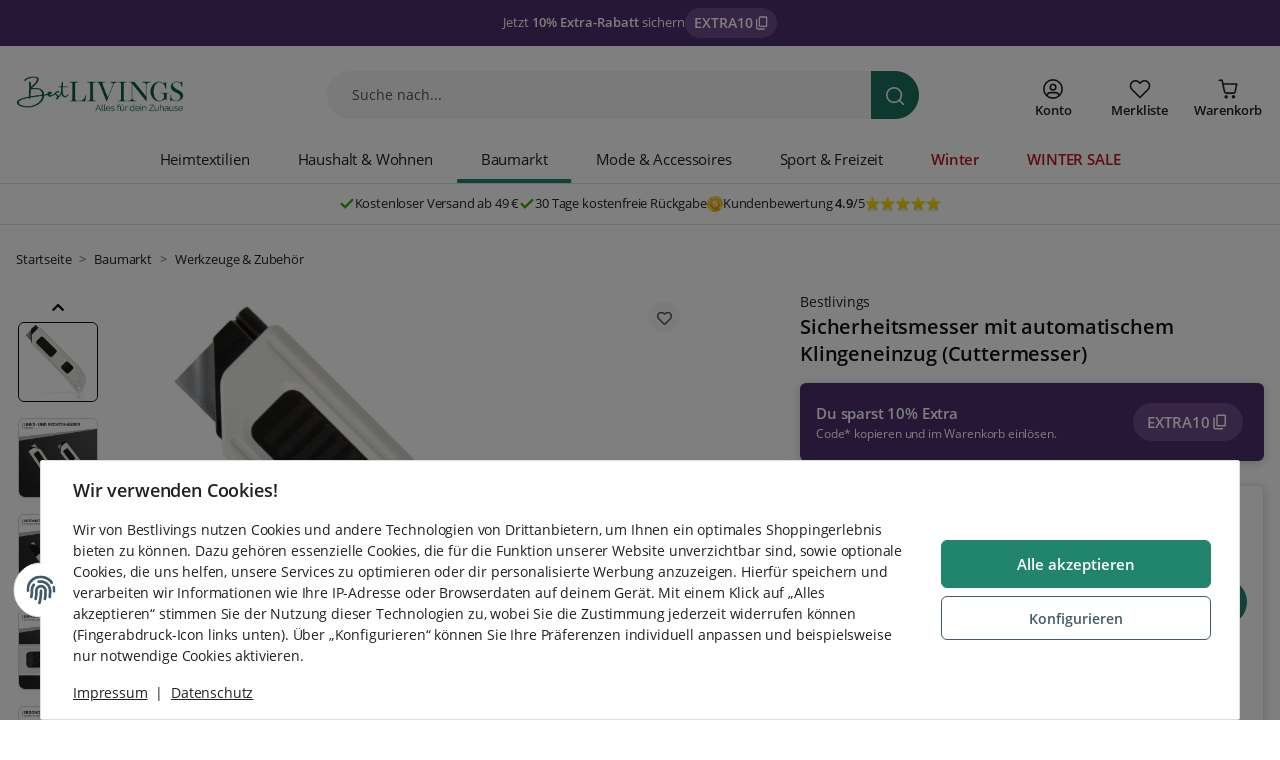

--- FILE ---
content_type: text/html; charset=utf-8
request_url: https://www.bestlivings.de/Sicherheitsmesser-mit-automatischem-Klingeneinzug-Cuttermesser
body_size: 75989
content:
<!DOCTYPE html>
<html lang="de" itemscope itemtype="https://schema.org/ItemPage">
    
    <head>
<!-- The initial config of Consent Mode -->
<script type="text/javascript">
        window.dataLayer = window.dataLayer || [];
        function gtag() {dataLayer.push(arguments);}
        gtag('consent', 'default', {
            ad_storage: 'denied',
            ad_user_data: 'denied',
            ad_personalization: 'denied',
            analytics_storage: 'denied',
            functionality_storage: 'denied',
            personalization_storage: 'denied',
            security_storage: 'denied',
            wait_for_update: 2000});
        </script><!-- WS Google Tracking -->
<script async src="https://www.googletagmanager.com/gtag/js"></script><script id="ws_gt_globalSiteTag" type="application/javascript">
window.dataLayer = window.dataLayer || [];
function gtag() {dataLayer.push(arguments);}
gtag('js', new Date());
gtag('set', {'language': 'de'});</script>

<script type="application/javascript">/* Google Ads */if(typeof gtag == 'function'){gtag('config', 'AW-16748412802', {'allow_enhanced_conversions': true})};</script>
<script type="application/javascript">/* Google Analytics 4 */if(typeof gtag == 'function'){gtag('config', 'G-KT9MBLNQMH')};</script>
<!-- END WS Google Tracking --><meta name="google-site-verification" content="O8TU8Mf3TMZslL3dQGomkmw5MLOQgQArH8ZumdusHzc">
        
            <meta http-equiv="content-type" content="text/html; charset=utf-8">
            <meta name="description" itemprop="description" content="Allrounder für Zuhause Cuttermesser mit automatischem Klingeneinzug Links-/ Rechtshänder geeignet Mit Anhängeröffnung Einfacher Klingenwechsel Gringens Gewicht">
                        <meta name="viewport" content="width=device-width, initial-scale=1.0">
            <meta http-equiv="X-UA-Compatible" content="IE=edge">
                        <meta name="robots" content="index, follow">

            <meta itemprop="url" content="https://www.bestlivings.de/Sicherheitsmesser-mit-automatischem-Klingeneinzug-Cuttermesser">
            <meta property="og:type" content="website">
            <meta property="og:site_name" content="Sicherheitsmesser mit automatischem Klingeneinzug (Cutt">
            <meta property="og:title" content="Sicherheitsmesser mit automatischem Klingeneinzug (Cutt">
            <meta property="og:description" content="Allrounder für Zuhause Cuttermesser mit automatischem Klingeneinzug Links-/ Rechtshänder geeignet Mit Anhängeröffnung Einfacher Klingenwechsel Gringens Gewicht">
            <meta property="og:url" content="https://www.bestlivings.de/Sicherheitsmesser-mit-automatischem-Klingeneinzug-Cuttermesser">
			<meta name="p:domain_verify" content="fdd8f7fcca2ca367770a583ffd442a6e">
			

                                    
                            <meta itemprop="image" content="https://www.bestlivings.de/media/image/product/30706/lg/sicherheitsmesser-mit-automatischem-klingeneinzug-cuttermesser.jpg">
                <meta property="og:image" content="https://www.bestlivings.de/media/image/product/30706/lg/sicherheitsmesser-mit-automatischem-klingeneinzug-cuttermesser.jpg">
                <meta property="og:image:width" content="1400">
                <meta property="og:image:height" content="1400">
                    

        <title itemprop="name">Sicherheitsmesser mit automatischem Klingeneinzug (Cutt</title>

                    <link rel="canonical" href="https://www.bestlivings.de/Sicherheitsmesser-mit-automatischem-Klingeneinzug-Cuttermesser">
        
        

        
            <link rel="icon" href="https://www.bestlivings.de/favicon.ico" sizes="48x48">
            <link rel="icon" href="https://www.bestlivings.de/favicon.svg" sizes="any" type="image/svg+xml">
            <link rel="apple-touch-icon" href="https://www.bestlivings.de/apple-touch-icon.png">
            <link rel="manifest" href="https://www.bestlivings.de/site.webmanifest">
			<link href="https://fonts.googleapis.com/css2?family=Poppins:ital,wght@0,100;0,200;0,300;0,400;0,500;0,600;0,700;0,800;0,900;1,100;1,200;1,300;1,400;1,500;1,600;1,700;1,800;1,900&amp;display=swap" rel="stylesheet">
            <meta name="msapplication-TileColor" content="rgb(78, 47, 110)">
            <meta name="msapplication-TileImage" content="https://www.bestlivings.de/mstile-144x144.png">
        
        
            <meta name="theme-color" content="rgb(78, 47, 110)">
        

        
                                                    
                <style id="criticalCSS">
                    
                        .instead-of.old-price,.fas.fa-info-circle,.cart-dropdown-total-item .cart-dropdown-total-item-price,.account-head-data .account-head-data-credit,.col.secure-checkout-topbar.col-auto.ml-auto-util.d-none.d-lg-block.order-4,#add-to-cart .alert-info,#panel-edit-coupon.card.min-h-card,.modal-content .container.index-heading-wrapper,.breadcrumb-backtolist:after,.cart-icon-dropdown .cart-icon-dropdown-price,.suggested-price #text,.breadcrumb-item.active,#footer #copyright>div .ml-auto-util,.checkout-confirmation .checkout-confirmation-pre-form-hr,#panel-edit-comment.card.min-h-card,.cart-items-header .col,.wishlist-button .wishlist-button-inner .wishlist-button-text,.cart-items-body .cart-items-delete .cart-items-delete-button span #text,.sticky-top.cart-summary .h2,.basket .basket-items .col .row .col.ml-auto-util.col-xl-13.col-12 .list-unstyled li.sku,.product-category.word-break,li.product-manufacturer strong,.productbox-inner .row.variations.switch-variations,hr.productlist-page-nav-bottom,span.footnote-reference,.cart-icon-dropdown.not-empty .cart-icon-dropdown-price,.container.account-password .col.col-md-8.col-12 .h3,.container.account-password .col.col-md-8.col-12 .productlist-filter-headline,.container.account-password .col.col-md-8.col-12 .sidepanel-left .box-normal .box-normal-link,.sidepanel-left .box-normal .container.account-password .col.col-md-8.col-12 .box-normal-link,#panel-address-form hr,fieldset.inc-billing-address-form hr,fieldset hr,.ribbon:before,.ribbon:after,.breadcrumb-backtolist:before,.productlist-page-nav .displayoptions .btn-group+.btn-group+.btn-group,aside .nav-panel .nav-item .dropdown-toggle[aria-expanded=true]:after,aside .nav-panel .nav-item .dropdown-toggle:after,d-md-flex,#footer hr,.more-subcategories,.row.register-form-account hr,.stepper .step-current .step-content:after,.step-content .badge,.checkout-steps .step-check,.stepper .step:after,.stepper .step:before,.stepper .step-active .step-content:after,#order-confirm.checkout-confirmation .card-body .row li.sku,#order-confirm.checkout-confirmation .card-body .row li.variation,#order-confirm.checkout-confirmation .card-body .row li.characteristic,#order-confirm.checkout-confirmation .card-body .row li.baseprice,#order-confirm.checkout-confirmation .card-body .row li.manufacturer strong,#order-confirm.checkout-confirmation .card-body .row ul.partlist-items.text-muted-util.small,.checkout-shipping-form .checkout-shipping-form-options .text-info,#order-confirm.checkout-confirmation hr,#header-top-bar .nav-item::after,.estimated-delivery,.estimated-delivery .estimated-delivery-info,.suggested-price abbr,.suggested-price span.colon,.tab-navigation .nav-link.active:after,.tab-navigation .nav-link:hover:after,.tab-navigation .nav-link:after,.tab-navigation .tab-drop,.form-counter .input-group-text,.btn.js-cfg-validate.btn-hidden-default.btn-hidden,.hr-sect::before,.hr-sect::after,.alert.choose-variations.alert-info,#sidebox107.box.box-wishlist.box-normal,.btn-basket-check i,.page-item.active .page-link::after,.page-item.active .page-text::after,.content-cats-small .sub-categories .text-muted-util,#main-wrapper .col.navigation-arrows{display:none !important}.text-xs{font-size:0.825rem}@media print,screen and (max-width:767px){.xs\:flex{display:flex !important}}@media print,screen and (min-width:575px){.md\:flex{display:flex !important}}@media print,screen and (min-width:768px){.lg\:flex{display:flex !important}}@media print,screen and (min-width:992px){.xl\:flex{display:flex !important}}.flex{display:flex}.hidden{display:none}.py-2{padding-left:0 !important;padding-right:0 !important}@media print,screen and (max-width:767px){.py-2-3{padding-top:0.6125rem !important;padding-bottom:0.6125rem !important}}@media print,screen and (min-width:768px){.py-2-3{padding-top:0.75rem !important;padding-bottom:0.75rem !important}}.gap-x-1{column-gap:0.25rem}.gap-x-2{column-gap:0.3125rem}.gap-x-3{column-gap:0.75rem}.gap-x-4{column-gap:1rem}.gap-x-8{column-gap:2rem}.gap-x-12{column-gap:3rem}.items-center{align-items:center}flex-shrink-0{flex-shrink:0}.relative{position:relative}.absolute{position:absolute}.top-0{top:0}.left-0{left:0}.jc-center{justify-content:center}.mr-1{margin-right:0.25rem}.hide-navbar{padding-top:0.5rem}.fun-fact{margin-bottom:1rem}.blog-details .blog-details-content h2{margin-bottom:0.5rem !important}.blog-details .blog-details-content h3,.blog-details .blog-details-content h4,.blog-details .blog-details-content h5,.blog-details .blog-details-content h6{margin-bottom:0.25rem !important}.table-stil{margin-bottom:1rem !important}@media print,screen and (max-width:470px){.table-stil{padding:0;display:flex;flex-wrap:wrap;overflow:scroll;-ms-overflow-style:none;scrollbar-width:none}}@media print,screen and (max-width:470px){.table-stil th,.table-stil td{width:140px;min-width:140px;max-width:140px;hyphens:auto}}@media print,screen and (max-width:991px){.visible-xs-block,.visible-sm-block{display:block !important}}.visible-xs-block,.visible-sm-block{display:none}@media print,screen and (min-width:992px){.visible-lg-block,.visible-xl-block{display:block !important}}.visible-lg-block,.visible-xl-block{display:none}@media print,screen and (max-width:991px){.visible-xs-flex,.visible-sm-flex{display:flex !important;flex-wrap:wrap}}@media print,screen and (min-width:992px){.visible-xs-flex,.visible-sm-flex{display:none !important}}@media print,screen and (min-width:992px){.visible-lg-flex,.visible-xl-flex{display:flex !important;flex-wrap:wrap}}@media print,screen and (max-width:991px){.visible-lg-flex,.visible-xl-flex{display:none !important}}.fas.fa-minus,.fas.fa-plus{font-size:0.781rem}@media print,screen and (max-width:767px){#footer .productlist-filter-headline{display:none !important}}@media print,screen and (max-width:767px){footer .payment.collapse,footer .shipment.collapse,footer .icon.collapse{justify-content:center}}@media print,screen and (max-width:767px){footer .icon.collapse{margin:0 0 2rem}}@media print,screen and (max-width:767px){footer .payment.collapse{margin:2rem 0 0.5rem}}@media print,screen and (max-width:767px){footer .shipment.collapse{margin:0.5rem 0 2rem}}@media print,screen and (max-width:767px){footer .shipment.collapse{margin:0 0 2rem}}.hide-navbar{padding-top:0}@media print,screen and (max-width:767px){#pushed-success{box-shadow:none !important}}#pushed-success{position:fixed;z-index:1050;left:0 !important;right:0 !important;background:#fff !important;width:40rem;margin:0 auto !important;box-shadow:0 5px 15px rgba(0, 0, 0, 0.4)}@media print,screen and (max-width:767px){#pushed-success{width:100% !important;bottom:0 !important}}#pushed-success::before{content:"";position:fixed;left:0;right:0;top:0;bottom:0;background-color:rgba(0, 0, 0, 0.5)}#pushed-success .card-header{z-index:1250;border-radius:0.375rem 0.375rem 0 0}#pushed-success .card-body{z-index:1250;background:#fff;border-radius:0 0 0.375rem 0.375rem;padding:1rem !important}@media print,screen and (min-width:768px){#pushed-success .card-body .productbox-title{font-size:1rem}}#pushed-success .card-body .productbox-title{line-height:1.275;font-weight:600;margin-bottom:0.75rem}#pushed-success .card-body .sug-price{line-height:1 !important}#pushed-success .card-body .price_wrapper .price.h1{font-size:1.25rem !important}#pushed-success .card-body .price_wrapper .price-note{display:none !important}@media print,screen and (max-width:767px){#pushed-success .card-body{border-radius:0 !important}}#pushed-success .card-body .productbox-inner .row{padding:0 0 0.5rem !important}#pushed-success .pushed-success-image-wrapper{padding-right:0.5rem !important}#pushed-success .pushed-success-buttons{margin-bottom:1rem}#pushed-success .pushed-success-buttons .cart-close{padding-right:0.5rem !important}#pushed-success .pushed-success-buttons .cart{padding-left:0.5rem !important}#pushed-success .x-selling{display:block !important}@media print,screen and (max-width:767px){#pushed-success .card-header{text-align:center;box-shadow:none !important;padding:0.7rem;line-height:1.475}}.slick-slider-other.is-not-opc .carousel{padding-left:0.5rem}#pushed-success .slick-slide{padding:0 0.5rem !important}#pushed-success .slick-slide .text-center-util{margin:0.25rem 0 !important;padding:1rem 0.5rem !important;border-radius:0.375rem;box-shadow:0px 0px 8px -1px rgba(36, 36, 36, 0.2);border:1px solid #f8f8f8;background:#fff}@media print,screen and (max-width:991px){.col.product-detail-image-preview-bar.col-12.align-self-end{display:none !important}}@media print,screen and (min-width:992px){.gallery-with-action:not(.fullscreen).vertical .product-detail-image{order:2}}@media print,screen and (min-width:992px){.gallery-with-action:not(.fullscreen).vertical #gallery_wrapper{padding-left:16.5%}}@media print,screen and (min-width:992px) and (max-width:1199px){#product-offer .product-info{padding-left:2.5rem}}@media print,screen and (min-width:1200px){#product-offer .product-info{padding-left:3.75rem}}@media print,screen and (min-width:992px){#image_wrapper .variation-image-preview{top:0 !important;right:0;width:77.5%;left:8.625rem;height:auto;border:none !important;border-radius:0.375rem;box-shadow:0 0.5rem 1rem rgba(0, 0, 0, 0.15)}}#image_wrapper .variation-image-preview .variation-image-preview-title .variation-image-preview-title-value{color:#212121 !important;font-weight:600}@media print,screen and (min-width:992px) and (max-width:1199px){.gallery-with-action:not(.fullscreen).vertical .product-detail-image-preview-bar{position:absolute;left:5%;top:-2.8125rem;transform-origin:left;transform:rotate(90deg);max-width:calc(100% - 9.625rem);padding-left:0;padding-right:0;z-index:1}}@media print,screen and (min-width:1200px){.gallery-with-action:not(.fullscreen).vertical .product-detail-image-preview-bar{position:absolute;left:6.25%;top:-2.5rem;transform-origin:left;transform:rotate(90deg);max-width:calc(100% - 9.625rem);padding-left:0;padding-right:0;z-index:1}}b,strong,.font-weight-bold,.font-weight-bold-util,.subheadline,.verified-purchase{font-weight:600 !important}input[type=radio]:checked+label,input[type=checkbox]:checked+label{font-weight:600 !important}@media print,screen and (min-width:992px){.gallery-with-action:not(.fullscreen).vertical .product-thumbnails.carousel-thumbnails{margin:0}}@media print,screen and (min-width:992px){.gallery-with-action:not(.fullscreen).vertical .product-thumbnails .square,.gallery-with-action:not(.fullscreen).vertical .product-thumbnails .productbox-image-wrapper{transform:rotate(-90deg);border-radius:0.25rem}}@media print,screen and (min-width:992px){.gallery-with-action:not(.fullscreen).vertical .product-thumbnails .slick-track{min-width:100% !important}}@media print,screen and (min-width:992px){.gallery-with-action:not(.fullscreen).vertical .product-thumbnails .slick-slide{width:calc(100% / 5) !important;max-width:5.625rem}}@media print,screen and (max-width:991.98px){header .navbar-collapse{Max-width:32rem}}@media print,screen and (min-width:768px){.container .order-completed{margin:0 auto;max-width:32rem !important}}.container .order-completed .card-body{padding:0;margin-top:1rem}.order-completed .container{padding:0 !important}.order-details .card-header{padding:0;background:transparent}.order-details .order-details-date{font-size:0.938rem;font-weight:600}.order-details .card-body{padding:0;margin-top:1rem;font-weight:400}.order-details .card-body .col{padding:0;border:0}.order-details .card-body a{text-decoration:none;font-weight:600}.order-details .card-body .row{margin:0}.order-details-data .order-details-data-item{color:#212121;font-size:0.938rem}.order-items .order-item .item-detail-list{margin-top:0.25rem;line-height:1.4}@media print,screen and (min-width:992px){.row.grid-layout.offcanvas{display:none}}@media print,screen and (max-width:991.98px){.row.grid-layout.offcanvas img{width:100%;height:auto;border-radius:0.375rem}}@media print,screen and (min-width:992px){header .navbar-collapse,nav.navbar{height:auto !important;align-items:center !important}}@media print,screen and (max-width:991px){header .navbar svg{width:22px !important;height:22px !important}}@media print,screen and (max-width:991px){header .service-header-icon svg{width:17px !important;height:17px !important;margin-right:0.5rem;margin-top:-0.125rem}}@media print,screen and (max-width:991px){.is-checkout header,.is-checkout .navbar{height:3.5rem !important}}@media print,screen and (min-width:992px){.is-checkout header,.is-checkout .navbar{height:4.625rem !important;padding:0 !important}}@media print,screen and (max-width:991px){.row.grid-layout.offcanvas{margin:0 !important;padding:1rem;display:flex;flex-direction:row;overflow:scroll;-ms-overflow-style:none;scrollbar-width:none;flex-wrap:nowrap;border-bottom:1px solid #e8e8e8}}.row.grid-layout.offcanvas .col{border:0 !important}@media print,screen and (max-width:991.98px){header .nav-mobile-body{border-top:1px solid #e8e8e8;border-bottom:1px solid #e8e8e8}}@media print,screen and (max-width:991px){header .navbar-nav .nav{margin:0}}@media print,screen and (max-width:991px){header .navbar-nav>.nav-item.dropdown-full a.submenu-headline-toplevel{font-weight:400 !important}}@media print,screen and (max-width:991px){header .navbar-nav .nav-link,.nav-scrollbar-item .nav-mobile-heading,header .navbar-nav .text-truncate{font-size:1rem}}@media print,screen and (max-width:991px){header .navbar-nav .nav-item.nav-scrollbar-item.dropdown.dropdown-full,header .nav-scrollbar .nav-item,header .navbar-nav .nav-item.nav-scrollbar-item,header .navbar-nav .dropdown-body .nav-item{border-bottom:1px solid #e8e8e8}}@media print,screen and (max-width:991px){header .navbar-nav .nav-mobile-service .nav-item{padding-top:0.6125rem !important;padding-bottom:0.6125rem !important;border:none !important}}@media print,screen and (max-width:991px){header .navbar-nav .nav-mobile-service h5{padding:1.5rem 1rem 0.5rem !important;font-size:1rem !important}}@media print,screen and (max-width:767px){header .nav-right .nav-link{padding:0.5rem !important}}@media print,screen and (max-width:767px){header .nav-right .nav-link:last-child{margin-right:-0.5rem !important}}header .nav-item.not-empty{width:32px !important}@media print,screen and (min-width:768px){header .nav-right{height:auto !important}}@media print,screen and (min-width:768px){header .nav-right .nav-link{margin:1rem 1.25rem !important;padding:0 !important}}@media print,screen and (max-width:991px){header #burger-menu{margin-top:0 !important;padding:0 !important}}@media print,screen and (max-width:991px){header .navbar-brand{padding:0.75rem 0 !important}}@media print,screen and (min-width:992px){header .navbar-brand{margin-right:0 !important}}@media print,screen and (max-width:991px){header .navbar-brand img{max-width:38vw !important;height:2.5rem !important}}@media print,screen and (min-width:992px){header .navbar-brand img{max-width:38vw !important;height:2.625rem !important}}@media print,screen and (max-width:991px){.full-width-mega .toggler-logo-wrapper{position:initial;display:inline-flex;align-items:center}}@media print,screen and (max-width:767px){.vaiation-wrapper.js-slider-wrapper .js-btn-slider-btns{display:none}}@media print,screen and (max-width:991px){.header-icon .hidden.text-xs{display:none}}@media print,screen and (min-width:992px){.header-icon .hidden.text-xs{font-size:0.814rem;font-weight:600;display:block !important}}@media print,screen and (min-width:768px){.header-icon{color:inherit;-webkit-text-decoration:none;display:flex;-ms-flex-direction:column;flex-direction:column;-webkit-box-align:center;-ms-flex-align:center;align-items:center;text-decoration:none;cursor:pointer}}@media print,screen and (max-width:991px){header #burger-menu{margin-top:0.5rem}}@media print,screen and (min-width:992px){#shop-nav{margin-top:0.5rem}}@media print,screen and (min-width:768px){#shop-nav-wish.nav-item.dropdown #badge-wl-count{margin-top:-0.325rem !important;margin-left:1.5rem !important}}#shop-nav .fa-sup{color:#fff !important;font-weight:600 !important;margin-top:-1.75rem !important;margin-left:0.75rem;background-color:#21856e !important;border:2px solid #fff;top:auto !important;left:auto !important;padding:0 !important;font-size:0.781rem !important;display:flex;-webkit-box-pack:center;-ms-flex-pack:center;justify-content:center;-webkit-box-align:center;line-height:1.275;width:1.25rem;height:1.25rem}@media print,screen and (max-width:991px){#shop-nav .btn-sm,#shop-nav .btn-sm:active,#shop-nav .btn-sm:focus,#shop-nav .btn-sm:hover{margin-top:-0.3125rem !important;padding:0.475rem 0.5rem !important;background:#fff !important;border:0 !important;height:2rem !important;width:2rem !important;min-width:2rem}}@media print,screen and (min-width:992px){#shop-nav .btn-sm,#shop-nav .btn-sm:active,#shop-nav .btn-sm:focus,#shop-nav .btn-sm:hover{margin:0.25rem 1.25rem 1rem 1.5rem !important;padding:0 !important;background:#fff !important;border:0 !important;height:2rem !important;width:2rem !important;min-width:2rem;line-height:1.35rem !important}}.ad4-category .text{border-top-left-radius:0.375rem;border-top-right-radius:0.375rem}.ad4-category img{border-bottom-left-radius:0.375rem;border-bottom-right-radius:0.375rem}@media print,screen and (max-width:991px){.container-fluid.opc-Container.container-width,.opc-Container.container-width.container-sm,.opc-Container.container-width.container-md,.opc-Container.container-width.container-lg,.opc-Container.container-width.container-xl{padding-right:0}}@media print,screen and (min-width:992px){.container-fluid.opc-Container.container-width,.opc-Container.container-width.container-sm,.opc-Container.container-width.container-md,.opc-Container.container-width.container-lg,.opc-Container.container-width.container-xl{max-width:100% !important}}@media print,screen and (min-width:1312px){.container-fluid.opc-Container.container-width .opc-Container.desktop,.opc-Container.container-width.container-sm .opc-Container.desktop,.opc-Container.container-width.container-md .opc-Container.desktop,.opc-Container.container-width.container-lg .opc-Container.desktop,.opc-Container.container-width.container-xl .opc-Container.desktop{max-width:80rem;margin:0 auto;padding:0 1rem}}@media print,screen and (max-width:991px){.container-fluid.opc-Container.container-te,.opc-Container.container-te.container-sm,.opc-Container.container-te.container-md,.opc-Container.container-te.container-lg,.opc-Container.container-te.container-xl,.container-fluid.product-slider-wrapper.product-slider-TopAngebot,.product-slider-wrapper.product-slider-TopAngebot.container-sm,.product-slider-wrapper.product-slider-TopAngebot.container-md,.product-slider-wrapper.product-slider-TopAngebot.container-lg,.product-slider-wrapper.product-slider-TopAngebot.container-xl{padding-top:1rem;padding-bottom:1rem}}@media print,screen and (min-width:992px){.container-fluid.opc-Container.container-te,.opc-Container.container-te.container-sm,.opc-Container.container-te.container-md,.opc-Container.container-te.container-lg,.opc-Container.container-te.container-xl,.container-fluid.product-slider-wrapper.product-slider-TopAngebot,.product-slider-wrapper.product-slider-TopAngebot.container-sm,.product-slider-wrapper.product-slider-TopAngebot.container-md,.product-slider-wrapper.product-slider-TopAngebot.container-lg,.product-slider-wrapper.product-slider-TopAngebot.container-xl{padding-top:1.5rem;padding-bottom:1.5rem}}@media print,screen and (min-width:992px){.opc-Container.content-section-text{padding:3rem}}@media print,screen and (max-width:991px){.container-fluid.opc-Container.content-section,.opc-Container.content-section.container-sm,.opc-Container.content-section.container-md,.opc-Container.content-section.container-lg,.opc-Container.content-section.container-xl,.container-fluid.opc-Container.content-section-acc,.opc-Container.content-section-acc.container-sm,.opc-Container.content-section-acc.container-md,.opc-Container.content-section-acc.container-lg,.opc-Container.content-section-acc.container-xl,.container-fluid.opc-Container.content-section-contact,.opc-Container.content-section-contact.container-sm,.opc-Container.content-section-contact.container-md,.opc-Container.content-section-contact.container-lg,.opc-Container.content-section-contact.container-xl{margin-bottom:3rem;width:calc(100% - 2rem);padding:0}}@media print,screen and (min-width:992px){.container-fluid.opc-Container.content-section,.opc-Container.content-section.container-sm,.opc-Container.content-section.container-md,.opc-Container.content-section.container-lg,.opc-Container.content-section.container-xl,.container-fluid.opc-Container.content-section-acc,.opc-Container.content-section-acc.container-sm,.opc-Container.content-section-acc.container-md,.opc-Container.content-section-acc.container-lg,.opc-Container.content-section-acc.container-xl,.container-fluid.opc-Container.content-section-contact,.opc-Container.content-section-contact.container-sm,.opc-Container.content-section-contact.container-md,.opc-Container.content-section-contact.container-lg,.opc-Container.content-section-contact.container-xl{max-width:50rem !important;margin:0 auto 3rem auto;padding:0}}@media print,screen and (min-width:992px){.legal-content,.container-fluid.opc-Container.content-section-breadcrumb,.opc-Container.content-section-breadcrumb.container-sm,.opc-Container.content-section-breadcrumb.container-md,.opc-Container.content-section-breadcrumb.container-lg,.opc-Container.content-section-breadcrumb.container-xl{max-width:50rem !important;margin:0 auto;padding:0}}@media print,screen and (max-width:767px){#content .legal-content{word-break:break-word}}@media print,screen and (max-width:767px){.container-fluid.opc-Container.content-section-breadcrumb .breadcrumb-wrapper,.opc-Container.content-section-breadcrumb.container-sm .breadcrumb-wrapper,.opc-Container.content-section-breadcrumb.container-md .breadcrumb-wrapper,.opc-Container.content-section-breadcrumb.container-lg .breadcrumb-wrapper,.opc-Container.content-section-breadcrumb.container-xl .breadcrumb-wrapper{margin:-2.75rem 0 0 !important;background:#fff}}@media print,screen and (max-width:767px){.container-fluid.opc-Container.content-section-breadcrumb .breadcrumb-item,.opc-Container.content-section-breadcrumb.container-sm .breadcrumb-item,.opc-Container.content-section-breadcrumb.container-md .breadcrumb-item,.opc-Container.content-section-breadcrumb.container-lg .breadcrumb-item,.opc-Container.content-section-breadcrumb.container-xl .breadcrumb-item{display:block !important}}@media print,screen and (min-width:768px){.row.grid-textlinks{margin:0 -0.5rem !important}}@media print,screen and (min-width:768px){.row.grid-textlinks .col{padding:0 0.5rem !important}}.row.grid-textlinks .col .textlink{margin-bottom:1rem}.container-fluid.opc-Container.content-section .textlink .inner,.opc-Container.content-section.container-sm .textlink .inner,.opc-Container.content-section.container-md .textlink .inner,.opc-Container.content-section.container-lg .textlink .inner,.opc-Container.content-section.container-xl .textlink .inner{display:flex;-webkit-box-align:center;align-items:center;-webkit-box-pack:start;justify-content:flex-start;background:#f7f7f7;padding:1.5rem 1rem;border-radius:0.375rem}.container-fluid.opc-Container.content-section-contact,.opc-Container.content-section-contact.container-sm,.opc-Container.content-section-contact.container-md,.opc-Container.content-section-contact.container-lg,.opc-Container.content-section-contact.container-xl{background:#f7f7f7;padding:1.5rem 1rem;border-radius:0.375rem}.container-fluid.opc-Container.content-section-contact .textlink .inner,.opc-Container.content-section-contact.container-sm .textlink .inner,.opc-Container.content-section-contact.container-md .textlink .inner,.opc-Container.content-section-contact.container-lg .textlink .inner,.opc-Container.content-section-contact.container-xl .textlink .inner{display:flex;-webkit-box-align:center;align-items:center;-webkit-box-pack:start;justify-content:flex-start}.opc-Button.contact .btn.btn-info{height:48px;display:flex;align-items:center;justify-content:center;font-weight:600;text-align:center;vertical-align:middle;user-select:none;background-color:transparent;font-size:0.938rem;border:1px solid #212121;margin-left:2.5rem;margin-top:1rem;max-width:240px}.container-fluid.opc-Container.content-section .textlink .inner svg,.opc-Container.content-section.container-sm .textlink .inner svg,.opc-Container.content-section.container-md .textlink .inner svg,.opc-Container.content-section.container-lg .textlink .inner svg,.opc-Container.content-section.container-xl .textlink .inner svg,.container-fluid.opc-Container.content-section-contact .textlink .inner svg,.opc-Container.content-section-contact.container-sm .textlink .inner svg,.opc-Container.content-section-contact.container-md .textlink .inner svg,.opc-Container.content-section-contact.container-lg .textlink .inner svg,.opc-Container.content-section-contact.container-xl .textlink .inner svg{margin-right:1rem}.container-fluid.opc-Container.content-section .textlink h1,.opc-Container.content-section.container-sm .textlink h1,.opc-Container.content-section.container-md .textlink h1,.opc-Container.content-section.container-lg .textlink h1,.opc-Container.content-section.container-xl .textlink h1,.container-fluid.opc-Container.content-section-contact .textlink h1,.opc-Container.content-section-contact.container-sm .textlink h1,.opc-Container.content-section-contact.container-md .textlink h1,.opc-Container.content-section-contact.container-lg .textlink h1,.opc-Container.content-section-contact.container-xl .textlink h1{margin-bottom:0 !important}@media print,screen and (min-width:768px){.container-fluid.opc-Container.content-section-acd,.opc-Container.content-section-acd.container-sm,.opc-Container.content-section-acd.container-md,.opc-Container.content-section-acd.container-lg,.opc-Container.content-section-acd.container-xl{display:none !important}}.container-fluid.opc-Container.content-section-acc,.opc-Container.content-section-acc.container-sm,.opc-Container.content-section-acc.container-md,.opc-Container.content-section-acc.container-lg,.opc-Container.content-section-acc.container-xl{border-bottom:1px solid #d4d5d4}@media print,screen and (max-width:767px){.container-fluid.opc-Container.content-section-acc .text,.opc-Container.content-section-acc.container-sm .text,.opc-Container.content-section-acc.container-md .text,.opc-Container.content-section-acc.container-lg .text,.opc-Container.content-section-acc.container-xl .text,.container-fluid.opc-Container.content-section-acc .text-de,.opc-Container.content-section-acc.container-sm .text-de,.opc-Container.content-section-acc.container-md .text-de,.opc-Container.content-section-acc.container-lg .text-de,.opc-Container.content-section-acc.container-xl .text-de{background-color:#f7f7f7;padding:1.5rem;margin-bottom:3rem;border-radius:0.375rem}}@media print,screen and (min-width:768px){.container-fluid.opc-Container.content-section-acc .text,.opc-Container.content-section-acc.container-sm .text,.opc-Container.content-section-acc.container-md .text,.opc-Container.content-section-acc.container-lg .text,.opc-Container.content-section-acc.container-xl .text,.container-fluid.opc-Container.content-section-acc .text-de,.opc-Container.content-section-acc.container-sm .text-de,.opc-Container.content-section-acc.container-md .text-de,.opc-Container.content-section-acc.container-lg .text-de,.opc-Container.content-section-acc.container-xl .text-de{background-color:#f7f7f7;padding:2.5rem;margin-bottom:3rem;border-radius:0.375rem}}.container-fluid.opc-Container.content-section-acc .text-de,.opc-Container.content-section-acc.container-sm .text-de,.opc-Container.content-section-acc.container-md .text-de,.opc-Container.content-section-acc.container-lg .text-de,.opc-Container.content-section-acc.container-xl .text-de{margin-bottom:1rem !important}.container-fluid.opc-Container.content-section-acc ul.text-links,.opc-Container.content-section-acc.container-sm ul.text-links,.opc-Container.content-section-acc.container-md ul.text-links,.opc-Container.content-section-acc.container-lg ul.text-links,.opc-Container.content-section-acc.container-xl ul.text-links{margin-bottom:0 !important;padding-left:1.5rem}.container-fluid.opc-Container.content-section-acc ul.text-links li,.opc-Container.content-section-acc.container-sm ul.text-links li,.opc-Container.content-section-acc.container-md ul.text-links li,.opc-Container.content-section-acc.container-lg ul.text-links li,.opc-Container.content-section-acc.container-xl ul.text-links li{margin-bottom:0.25rem !important}.container.subcategory-wrapper{padding:0 !important}.accordion.opc-Accordion.faq .card-header{border-radius:0;padding:0;background:transparent}.accordion.opc-Accordion.faq .card-body{padding:0}.accordion.opc-Accordion.faq button,.accordion.opc-Accordion.faq button:hover{padding:1rem 0 !important;font-weight:600;width:100%;text-align:left;line-height:1.35;color:#212121 !important;border-top:1px solid #d4d5d4;border-radius:0 !important;font-size:1rem}.container-fluid.product-slider-wrapper.product-slider-TopAngebot .slick-slider-other.is-not-opc,.product-slider-wrapper.product-slider-TopAngebot.container-sm .slick-slider-other.is-not-opc,.product-slider-wrapper.product-slider-TopAngebot.container-md .slick-slider-other.is-not-opc,.product-slider-wrapper.product-slider-TopAngebot.container-lg .slick-slider-other.is-not-opc,.product-slider-wrapper.product-slider-TopAngebot.container-xl .slick-slider-other.is-not-opc,.container-fluid.product-slider-wrapper.product-slider-TopAngebot .slick-slider-other.is-not-opc .carousel,.product-slider-wrapper.product-slider-TopAngebot.container-sm .slick-slider-other.is-not-opc .carousel,.product-slider-wrapper.product-slider-TopAngebot.container-md .slick-slider-other.is-not-opc .carousel,.product-slider-wrapper.product-slider-TopAngebot.container-lg .slick-slider-other.is-not-opc .carousel,.product-slider-wrapper.product-slider-TopAngebot.container-xl .slick-slider-other.is-not-opc .carousel{margin-bottom:0 !important}@media print,screen and (max-width:991px){.row.grid-layout,.row.grid-layout-homepage{margin:0 -1rem !important;Padding:0.125rem 1rem 1rem;display:flex;flex-direction:row;overflow:scroll;-ms-overflow-style:none;scrollbar-width:none;flex-wrap:nowrap}}@media print,screen and (max-width:575px){.row.grid-layout-homepage{Padding:0.125rem 1rem !important}}@media print,screen and (min-width:576px) and (max-width:991px){.row.grid-layout-homepage{Padding:0.5rem 1rem !important}}@media print,screen and (min-width:576px) and (max-width:991px){.row.grid-layout-homepage{padding:0;border-radius:0.375rem}}@media print,screen and (max-width:575px){.row.grid-layout-homepage-lifestyle{Padding:0.125rem 0.5rem !important}}@media print,screen and (min-width:576px) and (max-width:991px){.row.grid-layout-homepage-lifestyle{Padding:0.5rem 0.5rem !important}}@media print,screen and (min-width:576px) and (max-width:991px){.row.grid-layout-homepage-lifestyle{padding:0}}@media print,screen and (min-width:992px){.row.grid-layout-homepage-lifestyle{padding-top:1rem;margin:0 -0.5rem !important}}@media print,screen and (min-width:768px){.row.grid-layout-mainslider{margin:0 !important}}@media print,screen and (min-width:768px){.row.grid-layout-mainslider .col{padding:0 !important}}.row.category-grid-layout{margin:0 -0.5rem !important}.row.category-grid-layout .col{padding:0.5rem !important}@media print,screen and (min-width:992px){.row.grid-layout,.row.grid-layout-homepage{gap:1rem;margin:0 -1rem 0 0 !important}}@media print,screen and (max-width:991px){.row.grid-layout .col{max-width:300px;flex:0 0 300px;padding:0;margin-right:1rem;border-radius:0.5rem}}@media print,screen and (min-width:992px){.row.grid-layout .col{max-width:calc(33.3333% - 1rem);padding:0;border-radius:0.5rem}}.row.grid-layout .col img{border-top-left-radius:0.5rem;border-top-right-radius:0.5rem}@media print,screen and (max-width:575px){.row.grid-layout-homepage .col{Max-width:7.5rem;Flex:0 0 7.5rem;padding:0;border:0;border-radius:0.5rem;Margin-right:1rem;line-height:1.25;font-size:0.938rem}}@media print,screen and (min-width:576px) and (max-width:991px){.row.grid-layout-homepage .col{Max-width:7.5rem;Flex:0 0 7.5rem;padding:0;border:0;border-radius:0.5rem;Margin-right:1rem;line-height:1.25;font-size:0.938rem}}@media print,screen and (min-width:992px){.row.grid-layout-homepage .col{max-width:calc(16.666667% - 1rem);padding:0;border:0;border-radius:0.5rem;Margin-right:0;line-height:1.25;font-size:0.938rem}}.row.grid-layout-homepage .col{border-radius:0.5rem;line-height:1.25;font-size:0.938rem;font-weight:500;padding:0 0.5rem;margin-bottom:1rem;margin-right:0.25rem !important}.row.grid-layout-homepage-lifestyle .col{border-radius:0.5rem;line-height:1.25;font-size:0.938rem;font-weight:500;padding:0 0.5rem;margin-bottom:1rem}.row.grid-layout-homepage .subcategories-image,.row.grid-layout-homepage-lifestyle .subcategories-image{padding-bottom:0.75rem}.row.grid-layout-homepage .subcategories-image.d-none.d-md-flex{display:flex !important}.row.grid-layout-homepage .subcategories-image picture{width:100%;border-radius:50em;mix-blend-mode:darken;background:#f7f7f7}.row.grid-layout-homepage .subcategories-image img{width:auto;border-radius:50%}.row.grid-layout-homepage-lifestyle .subcategories-image img{width:auto;border-radius:0.375rem}.row.grid-layout-homepage .subcategories-sale{font-family:Montserrat;border-radius:50em;background:#f7f7f7;height:105px;display:flex;justify-content:center;align-items:center;font-size:3rem;color:#be1829;margin-bottom:0.5rem}.row.grid-layout-homepage .caption-sale a{color:#be1829 !important}.homepage-slider-1,.homepage-slider-2,.homepage-slider-3{height:auto;padding:1.25rem;color:#fff}@media print,screen and (max-width:991px){.homepage-slider-1,.homepage-slider-2,.homepage-slider-3{min-height:150px}}@media print,screen and (min-width:992px){.homepage-slider-1,.homepage-slider-2,.homepage-slider-3{min-height:120px}}.homepage-slider-1 h1,.homepage-slider-2 h1,.homepage-slider-3 h1{color:#fff !important;margin-bottom:0.75rem !important}.homepage-slider-1,.opc-Button.slider-1{background:#4e2f6e}.homepage-slider-2,.opc-Button.slider-2{background:#006f9f}.homepage-slider-3,.opc-Button.slider-3{background:#292728}.homepage-slider .small-title{color:#707070;font-size:0.781rem;margin-bottom:0 !important}.homepage-slider .title{font-size:1.25rem;font-weight:500;min-height:5rem;line-height:1.6}.homepage-slider span{font-size:0.938rem !important}.blog-slider-1,.blog-slider-2,.blog-slider-3{height:auto;padding:1.25rem;color:#fff}@media print,screen and (max-width:991px){.blog-slider-1,.blog-slider-2,.blog-slider-3{min-height:150px}}@media print,screen and (min-width:992px){.blog-slider-1,.blog-slider-2,.blog-slider-3{min-height:120px}}.blog-slider-1 h1,.blog-slider-2 h1,.blog-slider-3 h1{color:#fff !important;margin-bottom:0.75rem !important}.blog-slider-1,.opc-Button.blg-slider-1{background:#a7abb7}.blog-slider-2,.opc-Button.blg-slider-2{background:#292728}.blog-slider-3,.opc-Button.blg-slider-3{background:#e9b530}.top-category-slider-1,.top-category-slider-2,.top-category-slider-3{height:auto;padding:1.25rem;color:#fff}@media print,screen and (max-width:991px){.top-category-slider-1,.top-category-slider-2,.top-category-slider-3{min-height:150px}}@media print,screen and (min-width:992px){.top-category-slider-1,.top-category-slider-2,.top-category-slider-3{min-height:120px}}.top-category-slider-1 h1,.top-category-slider-2 h1,.top-category-slider-3 h1{color:#fff !important;margin-bottom:0.75rem !important}.top-category-slider-1,.opc-Button.ctgy-slider-1{background:#a7abb7}.top-category-slider-2,.opc-Button.ctgy-slider-2{background:#292728}.top-category-slider-3,.opc-Button.ctgy-slider-3{background:#e9b530}.opc-Tabs .tab-navigation{margin:0.5rem -1rem !important;padding:1rem 0 1rem 1rem}.opc-Tabs .nav-item.nav-tabs{border:0 !important;display:flex}.opc-Tabs .nav-tabs .nav-link{border:0;font-size:0.781rem;padding:0.406rem 1rem;border-radius:50em;color:#2d5f6d !important;border:1px solid #2d5f6d}.opc-Tabs .nav-tabs{flex-wrap:nowrap;scrollbar-width:none;overflow:scroll;border:0 !important;height:2.75rem}.opc-Tabs .nav-item:not(:last-child){margin-right:0.5rem !important}.opc-Tabs .nav-tabs .nav-link.active,.opc-Tabs .nav-tabs .nav-item.show .nav-link{background-color:#21856e;border-color:#21856e;border-radius:50em;font-size:0.781rem;color:#fff !important;padding:0.406rem 1rem !important}.row.grid-accordion{border-top:1px solid #ebebeb;padding:1rem 0}.row.grid-accordion .col{flex:0 0 auto;width:64px}.row.grid-accordion .col-10{flex:0 0 83.33333333% !important;max-width:83.33333333% !important;width:100% !important}.row.grid-accordion.last{border-top:1px solid #ebebeb;border-bottom:1px solid #ebebeb;padding:1rem 0}.accordion-category>.card>.card-header{border-radius:0;padding:0;background:transparent}.accordion-category .card-body{padding:0;margin-top:1rem}.accordion-category button,.accordion-category button:hover{padding:0 !important;font-weight:600;width:100%;text-align:left;line-height:1.35;color:#212121 !important}.btn.opc-Accordion-head.btn-link{align-items:baseline !important;height:auto !important}.accordion-homepage>.card>.card-header{border-radius:0;padding:0;background:transparent;margin-bottom:-1px}.accordion-homepage button,.accordion-homepage button:hover{padding:0 !important;font-weight:600;width:100%;text-align:left;line-height:1.35;color:#212121 !important}.accordion-homepage .card-body{padding:0;margin-top:1rem}@media print,screen and (max-width:575px){.checkout-shipping-form .checkout-shipping-form-options .col-sm-3{display:none !important}}#bd_topbar_banner{display:none !important}@media print,screen and (max-width:767px){.breadcrumb-item+.breadcrumb-item:before{display:none !important}}.breadcrumb-item+.breadcrumb-item:before{content:">" !important}@media print,screen and (max-width:991.98px){.sidepanel-left{display:none !important}}@media print,screen and (min-width:992px){.nav-link.dropdown-toggle::after{display:none !important}}@media print,screen and (min-width:575px){.container{max-width:80rem !important}}@media print,screen and (min-width:768px) and (max-width:1199px){.container,.container-te,.container-width,.container-coupon{padding-left:2rem;padding-right:2rem}}@media print,screen and (min-width:1200px){.container,.container-te,.container-width,.container-coupon{padding-left:1rem;padding-right:1rem}}@media print,screen and (min-width:768px){.container-fluid.opc-Container.full-width,.opc-Container.full-width.container-sm,.opc-Container.full-width.container-md,.opc-Container.full-width.container-lg,.opc-Container.full-width.container-xl{max-width:100% !important}}@media print,screen and (min-width:768px){.container-fluid.opc-Container.full-width div,.opc-Container.full-width.container-sm div,.opc-Container.full-width.container-md div,.opc-Container.full-width.container-lg div,.opc-Container.full-width.container-xl div{max-width:80rem !important}}.container-fluid,.container-sm,.container-md,.container-lg,.container-xl{max-width:80rem !important}.text-accent,.productbox-price,.tab-navigation .nav-link{font-family:"Open Sans", Helvetica, sans-serif !important}h1,h2,h3,h4,h5,h6,.h1,.h2,.product-matrix .product-matrix-title,.h3,.productlist-filter-headline,.sidepanel-left .box-normal .box-normal-link,.h4,.h5,.h6{font-family:"Open Sans", Helvetica, sans-serif !important;letter-spacing:-0.01rem}h1,h2,.h1,.h2,.product-matrix .product-matrix-title,.hr-sect{font-weight:600 !important}@media print,screen and (max-width:767px){h1,.h1,h1.h2,.hr-sect.h2{font-size:1.25rem !important;Line-height:1.5}}@media print,screen and (min-width:768px){h1,.h1,h1.h2{font-size:1.3125rem !important;Line-height:1.5}}@media print,screen and (max-width:767px){h1.uppercase-700,h1.sale,.hr-sect.h2,.hr-sect.h2 a,h1,h2,.h1,.h2{font-size:1.25rem !important;Line-height:1.5}}@media print,screen and (min-width:768px){h1.uppercase-700,h1.sale,.hr-sect.h2,.hr-sect.h2 a,h1,h2,.h1,.h2{font-size:1.25rem !important;Line-height:1.5}}h1.slider-headline{font-weight:500 !important;text-transform:none !important;font-size:1rem !important;line-height:1.4 !important;letter-spacing:-0.01rem;margin-bottom:0 !important}@media print,screen and (max-width:767px){.mainslider h1{font-size:1.5rem !important;Line-height:1.5}}@media print,screen and (min-width:768px){.mainslider h1{font-size:1.75rem !important;Line-height:1.5}}.hr-sect.h2{margin-bottom:0.5rem !important}h1.sale{color:#ffffff !important}h1,h2,.h1,.h2{font-weight:600 !important;text-transform:none;font-weight:600 !important}h1.uppercase-700,h1.sale,.hr-sect.h2,.hr-sect.h2 a,.mainslider h1{text-transform:none;font-weight:600 !important;letter-spacing:0 !important}.hr-sect,h3,.h3,.productlist-filter-headline,.sidepanel-left .box-normal .box-normal-link{font-size:1rem !important;line-height:1.5;font-weight:600}h4,.h4,h5,.h5,h6,.h6{font-size:0.938rem !important;line-height:1.5;font-weight:600}body,h3,h4,h5,h6,.product-matrix .product-matrix-title,.h3,.productlist-filter-headline,.sidepanel-left .box-normal .box-normal-link,.h4,.h5,.h6,a,.text-accent,.productbox-price,.tab-navigation .nav-link{color:#212121 !important;font-family:"Open Sans", Helvetica, sans-serif !important;letter-spacing:-0.01rem}h1,h2,.h1,.h2{color:#111111 !important;font-family:"Open Sans", Helvetica, sans-serif !important;letter-spacing:-0.01rem}body{background:#fff !important;line-height:1.55 !important;font-size:0.938rem !important}.mainslider-xs h1,.mainslider-xs span,.mainslider h1,.mainslider h4,.mainslider{color:#fff !important}.mainslider h4{margin-bottom:0 !important}@media print,screen and (min-width:768px){.row.grid-layout-mainslider .mainslider{display:flex;flex-direction:column;-webkit-box-orient:vertical;justify-content:center;height:100%}}@media print,screen and (max-width:767px){.row.grid-layout-mainslider .col{padding:0}}.opc-Button.top-category{display:flex}.opc-Button.top-category .btn-primary,.opc-Button.top-category .btn-primary:hover,.opc-Button.top-category .btn-primary:active,.opc-Button.top-category .btn-primary:focus{color:#000 !important;background:#fff !important;border-color:#fff !important}.form-control,.custom-select,.form-counter{border-radius:0.375rem !important;color:#212121 !important}.form-counter{max-height:100% !important}.form-control,.custom-select{height:48px !important;border:0.063rem solid #d3d5d4 !important}textarea#message.form-control{min-height:100px !important}@media print,screen and (max-width:767px){.form-control,.custom-select{font-size:1rem !important}}.custom-select{cursor:pointer}.btn{border-radius:50rem !important;color:#212121;height:3rem;display:flex;align-items:center;justify-content:center;font-weight:600;line-height:1.5rem !important;font-size:0.938rem !important;padding:0.625rem 1.375rem !important}.btn-primary,.btn-danger{color:#fff !important;background:#21856e !important;border-color:#21856e !important}.btn-primary:hover,.btn-primary:focus,.btn-primary:active,.btn-danger:hover,.btn-danger:focus,.btn-danger:active{background:#18705c !important;border-color:#18705c !important}.row.grid-layout .opc-Button{padding:0 1.25rem 1.25rem;border-bottom-right-radius:0.5rem;border-bottom-left-radius:0.5rem}.row.grid-layout .btn-info{display:-webkit-inline-box;border:2px solid #fff !important;height:auto !important;color:#fff !important;background:transparent !important;padding-left:1.5rem;padding-right:1.5rem}.row.grid-layout .btn-info:focus,.row.grid-layout .btn-info:hover,.row.grid-layout .btn-info:active{display:-webkit-inline-box;border:2px solid #fff !important;height:auto !important;color:#292727 !important;background:#fff !important;padding-left:1.5rem;padding-right:1.5rem}.btn-info,.btn-info:focus,.btn-info.focus,.btn-info:hover,.btn-info:active{background:#fff !important;border-color:#212121 !important;color:#212121 !important}.bootstrap-select.form-control{border:0 !important}.btn-light,.btn-light:hover,.btn-light:active{border-color:#d3d5d4 !important}#cart-offcanvas .cart-dropdown-buttons .btn{padding:0.719rem 0.9375rem !important;line-height:1.45 !important}#cart-offcanvas .content .col-img{Padding:0 !important}#cart-offcanvas .content .form-counter .btn,#cart-offcanvas .content .form-counter .form-control{padding:0.25rem 0.5rem !important;font-size:0.75rem !important;height:2rem;line-height:1.4rem !important}@media print,screen and (max-width:767px){#cart-offcanvas .content .col-img>a img{width:3.5rem !important;height:3.5rem !important}}.btn-dark{background-color:#fff !important}.form-control:focus{box-shadow:none !important}.modal-backdrop.show{opacity:0.3}.modal-header{border-bottom:0 !important}.modal-body{padding:0}#header-top-bar{color:#212121 !important;display:none !important}#header-top-bar .nav{display:inline-flex;justify-content:space-evenly;width:100%}#header-top-bar{background-color:#f3f7f6 !important}@media print,screen and (max-width:991px){#header-top-bar{position:inherit}}#header-top-bar .nav-link.active{display:block !important}#header-top-bar .nav-link{font-size:0.781rem !important;padding:0.25rem 1rem !important;font-weight:400;color:#212121 !important}@media print,screen and (max-width:991px){#header-top-bar .nav-link{display:none}}@media print,screen and (max-width:991px){#header-top-bar .nav-link:first-child{display:block !important}}.opc_permanent_mainwrapper_bottom{border-bottom:1px solid #dce1e5}.opc_permanent_mainwrapper_bottom a{text-decoration:none;line-height:1}@media print,screen and (min-width:992px){header .navbar{padding-top:0.5rem}}@media print,screen and (min-width:768px){.cart-icon-dropdown:not(.not-empty) .cart-icon-dropdown-icon{margin-right:0 !important}}@media print,screen and (max-width:991px){header .navbar svg{width:24px !important;height:24px !important}}header .navbar-nav>.nav-item.dropdown-full a{color:#212121 !important;font-weight:500 !important}header .navbar-nav>.nav-item.dropdown-full a.submenu-headline-toplevel{color:#212121 !important;font-weight:600 !important}header .navbar-nav>.nav-item.dropdown-full a::before{border-color:#21856e !important}.nav-item.nav-scrollbar-item a:first-child{color:#be1829 !important;font-weight:600 !important}.nav-item.nav-scrollbar-item a:second-child{Color:#212121 !important}.nav-item.nav-scrollbar-item a::before{border-Color:#be1829 !important}@media print,screen and (min-width:992px){header .navbar-nav>.nav-item>.dropdown-menu{border-top:1px solid #d3d5d4;box-shadow:none !important}}@media print,screen and (min-width:992px) and (max-width:1299px){header .navbar-nav>.nav-item.dropdown-full .dropdown-menu .col{flex:0 0 25% !important;max-width:25% !important}}@media print,screen and (min-width:1300px){header .navbar-nav>.nav-item.dropdown-full .dropdown-menu .col{flex:0 0 20% !important;max-width:20% !important}}@media print,screen and (min-width:992px){header .navbar-nav>.nav-item .nav{margin:0 !important}}@media print,screen and (min-width:992px){header .nav-multiple-row .navbar-nav>.nav-item>.nav-link{padding:0.25rem 1.5rem 0.75rem !important}}@media print,screen and (min-width:992px){header .submenu-headline-toplevel{font-weight:600;font-size:0.938rem !important;border-bottom:0 !important;margin-bottom:0.25rem !important}}@media print,screen and (min-width:992px){header .navbar-nav .dropdown .nav-item{margin-bottom:0.3125rem !important}}@media print,screen and (min-width:992px){header .navbar-nav>.nav-item>.nav-link:before{border-radius:1.25rem !important;border-width:0 0 0.25rem !important;border-color:#21856e}}@media print,screen and (min-width:992px){.full-width-mega .menu-search-position-center .main-search-wrapper{margin:0 auto !important;max-width:40rem !important}}header .main-search-wrapper button{padding:0 !important}header .form-control,header .form-control:focus{border-top-right-radius:0 !important;border-bottom-right-radius:0 !important;height:48px;border-top-left-radius:50rem !important;border-bottom-left-radius:50rem !important;background-color:#f5f5f5 !important;border-color:#f5f5f5 !important}header .search-wrapper .input-group{background-color:#f5f5f5;border-radius:50em;padding:0 0.5rem;flex-wrap:nowrap !important}header .search-wrapper .input-group>.form-control{padding:0.625rem 1rem !important}header .search-wrapper .btn.btn-secondary,header .search-wrapper .btn.btn-secondary:hover,header .search-wrapper .btn-secondary:not(:disabled):not(.disabled):active,header .search-wrapper .btn-secondary:not(:disabled):not(.disabled):hover,header .search-wrapper .input-group:not(.has-validation)>.input-group-append:not(:last-child)>.btn{border-top-left-radius:0 !important;border-bottom-left-radius:0 !important;border-top-right-radius:50rem !important;border-bottom-right-radius:50rem !important;background-color:#18705c !important;border-color:#18705c !important;border-left:0 !important;margin-right:-0.5rem;height:3rem !important;width:3rem !important}header{box-shadow:none;border-bottom:1px solid #dce1e5}header .nav-right .dropdown-menu{box-shadow:none;border-top:1px solid #dce1e5}.slider-wrapper.theme-default.control-nav.direction-nav{display:flex;flex-wrap:wrap}.theme-default .nivoSlider{-webkit-box-shadow:none;-moz-box-shadow:none;box-shadow:none}.theme-default .nivo-controlNav{padding:0}.theme-default .nivo-controlNav a{margin:0 0.25rem !important;border-radius:50em !important;width:0.563rem !important;height:0.563rem !important;padding:0 !important;border-radius:50em !important;border:0.125rem solid #ebebeb;background:#ebebeb}.theme-default .nivo-controlNav a.active{background-color:#525252 !important;border-color:#525252 !important}@media print,screen and (min-width:992px){.nav-scrollbar-item .dropdown-body{margin-bottom:1.5rem !important}}.qty-wrapper.dropdown.max-w-sm{max-width:7rem !important}.basket .qty-wrapper .form-counter .form-control{font-size:0.938rem !important}.container.basket .sticky-top{position:static !important}.input-group>.form-control{padding:0.625rem 0rem !important}.cart-items-body .cart-items-image{padding-right:0}.cart-items-body .cart-items-name{text-decoration:none !important;font-weight:600;margin-bottom:0.25rem;display:flex;z-index:1000;position:relative}.cart-items-body .product-title{margin-bottom:-1.219rem;font-weight:600}.cart-items-body .cart-items-price-text{display:inline-block !important;margin-right:0.25rem;font-size:0.781rem;margin-top:1.219rem}.cart-items-body .baseprice{font-size:0.781rem}.cart-items-body .align-items-baseline .manufacturer{color:#5b5e61 !important;font-size:0.781rem}.product-manufacturer-manufacturer{font-size:0.938rem !important;line-height:1.5}.cart-items-body .align-items-baseline .col{line-height:1.4}.basket_wrapper .cart-items-delete-button{height:2rem}@media print,screen and (max-width:1299px){#ppc-cart-horizontal-container{padding:0 !important}}#content-wrapper:not(.has-fluid){padding-top:0rem !important}.slick-slider-other .slick-slider-other-container{padding-left:0 !important;padding-right:0 !important}.hr-sect{border:0 !important;padding:0 !important;margin:0 !important;text-align:left !important;justify-content:start !important}.hr-sect a{margin:0 !important;border-bottom:0 !important;font-weight:600}.table,.table-hover tbody tr:hover{color:#212121 !important;background-color:#fff !important}@media print,screen and (min-width:768px){#account.row,.container.account-password-heading,.container.account-password,.container.contact{margin:0 auto;max-width:34rem !important}}#account.row .row.btn-row{flex-wrap:wrap-reverse;row-gap:0.5rem;margin-top:0}#account.row .row.btn-row .col{padding:0}#account.row .btn-outline-danger,#account.row .btn-outline-danger:hover,#account.row .btn-outline-danger:active,#account.row .btn-outline-danger:focus{border:0 !important;background:#fff !important}@media print,screen and (min-width:768px){.container.contact .col.col-md-4.col-xl-3.col-12{margin-left:auto;margin-right:1rem}}@media print,screen and (max-width:767px){#account.row .col.col-sm-8.col-lg-6{padding:0}}#account.row .col.col-sm-8.col-lg-6,.container.account-password .col.col-lg-8.col-12,.container.account-password .col.col-md-8.col-12{flex:0 0 100% !important;max-width:100% !important}.container.account-password .col.col-lg-8.col-12 hr{margin-top:0 !important;margin-bottom:1rem;border:0 !important}#login_form fieldset{display:block !important}#account.row fieldset{display:flex;flex-wrap:wrap}#account.row legend{order:1;width:100%;border:0 !important;margin:0.5rem 0 !important;padding:0 !important;font-weight:600}.account-head-data>div{margin:0 !important}@media print,screen and (max-width:767px){#account.row .row{margin:0}}@media print,screen and (max-width:767px){#account.row .align-items-center-util{margin:0 -1rem !important}}#account.row .register-wrapper{margin-bottom:0.5rem;display:block;order:4 !important;width:100%;display:grid;font-size:1rem;font-weight:600}#account.row .resetpw-wrapper{float:right;text-align:right;order:3 !important;width:100%;margin-bottom:1.5rem}#account.row .register-wrapper a.register{height:48px;display:flex;align-items:center;justify-content:center;font-weight:600;color:#525252;text-align:center;text-decoration:none;vertical-align:middle;user-select:none;background-color:transparent;border:1px solid transparent;font-size:0.938rem;border:1px solid #212121;border-radius:0.375rem;margin-top:0.5rem}@media print,screen and (min-width:768px){.resetpw-wrapper{float:right}}.account-head-data>div{flex:0 0 100% !important;max-width:100% !important;margin:0}.row.account-head-data{margin-bottom:1.5rem !important}@media print,screen and (max-width:767px){.account-head-data>div{padding:0 !important}}.account-data-item{margin-bottom:1rem !important;padding:0 !important;border:0.063rem solid #d3d5d4;border-radius:0.375rem;flex:0 0 100% !important;max-width:100% !important}.account-data-item .card{border-radius:0.375rem}.account-data-item .card-header{padding:1rem !important;border-top-right-radius:0.375rem !important;border-top-left-radius:0.375rem !important;background:#fff}.account-data-item .table-responsive{border-bottom-right-radius:0.375rem !important;border-bottom-left-radius:0.375rem !important}.account-data-item .table th,.table td{padding:0.75rem 1rem !important;border-top:0.063rem solid #d3d5d4 !important}.account-data-item .card-body{padding:1rem !important}.account-data-item .ml-auto-util,#account.row .ml-auto-util{padding:0 !important}#panel-address-form .row{margin:0 -1rem !important;justify-content:space-between}#panel-address-form .row.btn-row{margin:0 !important}#panel-address-form .h3,#panel-address-form .productlist-filter-headline,#panel-address-form .sidepanel-left .box-normal .box-normal-link,.sidepanel-left .box-normal #panel-address-form .box-normal-link,fieldset.inc-billing-address-form .h3,fieldset.inc-billing-address-form .productlist-filter-headline,fieldset.inc-billing-address-form .sidepanel-left .box-normal .box-normal-link,.sidepanel-left .box-normal fieldset.inc-billing-address-form .box-normal-link,fieldset .h3,fieldset .productlist-filter-headline,fieldset .sidepanel-left .box-normal .box-normal-link,.sidepanel-left .box-normal fieldset .box-normal-link{margin:0.5rem 0}@media print,screen and (max-width:991px){.row.categories{margin:0.5rem -1rem 0.5rem -1rem !important;Padding:0 0 0 1rem;display:flex;flex-direction:row;overflow:scroll;-ms-overflow-style:none;scrollbar-width:none;flex-wrap:nowrap;scrollbar-width:none !important;scrollbar-color:transparent !important}}.row.categories .title{Height:40px}@media print,screen and (min-width:992px){.row.categories .col{Padding:0 0.5rem !important}}@media print,screen and (max-width:991px){.row.categories .col,.content-cats-small .col.col-md-4.col-lg-3.col-12{Flex:0 0 auto !important;Max-width:none !important;width:auto;margin:0 0.5rem 0 0 !important;Padding:0 !important;border-radius:0.375rem}}@media print,screen and (min-width:992px){.row.row-eq-height.content-cats-small{margin:0 -0.75rem;display:none}}.noUi-horizontal .noUi-handle{top:0em !important;background:#21856e !important;width:0.3em !important;height:0.3em !important;box-shadow:0px 0px 0px 5px #005866 !important}.noUi-horizontal .noUi-connect{background:#6c9fa7 !important}.price-range-inputs .input-group-text{color:#212121 !important;background-color:transparent !important;border:none !important;height:48px;font-weight:500 !important}.price-range-inputs .input-group>.form-control{padding:0.625rem 0.5rem !important}.productlist-page-nav .displayoptions .dropdown-menu{z-index:1050;padding:0.5rem 0;border-radius:6px}.productlist-page-nav .displayoptions .dropdown-menu .dropdown-item{padding:0.25rem 1rem}@media print,screen and (min-width:992px) and (max-width:1299px){.content-cats-small .col-lg-3{Flex:0 0 20% !important;Max-width:20% !important;Padding:0 0.75rem !important}}@media print,screen and (min-width:1300px){.content-cats-small .col-lg-3{Flex:0 0 16.666667% !important;Max-width:16.6666667% !important;Padding:0 0.75rem !important}}@media print,screen and (max-width:991px){.content-cats-small{margin:0.5rem -1rem 0.5rem -1rem !important;padding:0 1rem 1rem 1rem;display:flex;flex-direction:row;overflow:scroll;-ms-overflow-style:none;scrollbar-width:none;flex-wrap:nowrap;scrollbar-width:none;scrollbar-color:transparent !important}}@media print,screen and (max-width:991px){.content-cats-small .sub-categories .subcategories-image{Display:none !important}}@media print,screen and (max-width:991px){.content-cats-small .sub-categories{justify-content:center !important;border-radius:0.375rem;Margin:0}}.content-cats-small .sub-categories .img-fluid{Height:auto;Width:auto}.content-cats-small .sub-categories .subcategories-image picture{width:100%;border-radius:50em;mix-blend-mode:darken;background:#f7f7f7}@media print,screen and (min-width:992px){.row.gird-layout-benefits{row-gap:0.5rem}}@media print,screen and (max-width:991px){.shop-benefits{display:flex;align-items:center;flex-wrap:nowrap;justify-content:left;gap:0.325rem}}@media print,screen and (min-width:992px){.shop-benefits{display:flex;align-items:center;flex-wrap:nowrap;justify-content:left;gap:0.325rem;padding:8px 16px 8px 0}}@media print,screen and (max-width:991px){.shop-benefits .caption{text-align:left;font-size:0.938rem !important;line-height:1.25 !important;font-weight:500 !important}}@media print,screen and (min-width:992px){.shop-benefits .caption{text-align:left;font-size:0.95rem !important;line-height:1.25 !important;font-weight:500 !important}}@media print,screen and (min-width:992px){.content-cats-small .sub-categories picture .img-fluid{Height:auto;Width:auto;mix-blend-mode:darken;padding:1.25rem}}@media print,screen and (max-width:991px){.content-cats-small .caption{margin-bottom:0 !important;Text-align:center;Line-height:1.2975;border:1px solid #f1f1f1;background:#f1f1f1;border-radius:0.375rem;padding:0.625rem;font-size:0.844rem;font-weight:400}}@media print,screen and (min-width:992px){.content-cats-small .caption{margin-bottom:0 !important;Text-align:center;height:2.5rem;Line-height:1.25}}@media print,screen and (max-width:991px){.content-cats-small .caption a{Display:flex;Justify-content:center;White-space:normal;-webkit-line-clamp:2;-webkit-box-orient:vertical;max-width:100%;overflow:hidden;hyphens:auto}}@media print,screen and (min-width:992px){.content-cats-small .caption a{Display:flex;Justify-content:center;White-space:normal;-webkit-line-clamp:2;-webkit-box-orient:vertical;max-width:100%;overflow:hidden;hyphens:auto}}.pagination{margin:1.5rem 0;justify-content:center}@media print,screen and (max-width:767px){.pagination .dropdown-menu{min-width:5.75rem !important;box-shadow:0 0.0625rem 0.75rem rgba(0, 0, 0, 0.16) !important;border-radius:0.375rem}}.pagination .page-item,.pagination .page-item.active{text-align:center}@media print,screen and (min-width:768px){.pagination .dropdown-item{margin:0 0.125rem;border-radius:0.375rem !important;text-align:center;width:2rem !important}}.productlist-page-nav .productlist-item-info.productlist-item-border{Border-right:0 !important;Padding-right:0 !important}@media print,screen and (max-width:991px){.productlist-page-nav .displayoptions{flex:0 0 65% !important;max-width:65% !important;margin:0 !important;order:2;text-align:right;display:flex;justify-content:right}}@media print,screen and (min-width:992px){.productlist-page-nav .displayoptions{flex:0 0 65% !important;max-width:65% !important;margin:0 !important}}@media print,screen and (max-width:991px){.productlist-page-nav .productlist-item-info{flex:0 0 35% !important;max-width:35% !important;margin:0 !important}}@media print,screen and (min-width:992px){.productlist-page-nav .productlist-item-info{flex:0 0 35% !important;max-width:35% !important;margin:0 !important;justify-content:end}}.productlist-page-nav.productlist-page-nav-header-m{margin:1rem 0 !important}aside .nav-panel>.nav>.active>.nav-link{border-bottom:0 !important}aside .box .nav-link,aside .box .snippets-categories-nav-link-child{padding:0.25rem 0 !important}.nav-panel .nav .nav{padding-left:1rem !important}.box-categories .dropdown .collapse,.box-linkgroup .dropdown .collapse{background:transparent !important}@media print,screen and (max-width:767px){.breadcrumb-wrapper{font-size:0.781rem}}@media print,screen and (min-width:768px){.breadcrumb-wrapper{font-size:0.844rem}}.breadcrumb{padding:0 !important;margin:0 !important}@media print,screen and (max-width:991px){.breadcrumb-wrapper{border-style:none !important;padding:0.875rem 0 !important;margin:0 !important}}@media print,screen and (min-width:992px){.breadcrumb-wrapper{border-style:none !important;padding:1.5rem 0 !important;margin:0 !important}}.breadcrumb a svg{height:14px;width:14px;margin-right:0.5rem;margin-top:-1px}.breadcrumb-arrow:first-child:before{font-size:0.6125rem;margin-top:1.5px}.breadcrumb-item.breadcrumb-backtolist{Display:flex !important}.status.status-2,.status.status-1{color:#212121 !important}.status.status-2 .status-icon,.status.status-1 .status-icon{margin-right:0.5rem}.status.status-2 .fa-circle:before,.status.status-1 .fa-circle:before{color:#37a907 !important}@media print,screen and (max-width:767px){.row.new-customer .col-12{padding:0}}@media print,screen and (max-width:767px){.row.new-customer .coupon{margin-top:1rem}}@media print,screen and (max-width:767px){.row.new-customer .col{display:flex;flex-direction:column !important;justify-content:center !important}}@media print,screen and (min-width:768px){.row.new-customer .col.col-md-9.col-lg-9.col-xl-9.col-12{display:flex;align-items:center}}.row.new-customer .col p{margin:0 !important}span.text-normal,.unit-price{font-size:0.781rem;color:#212121}span.text-normal svg{margin:-0.125rem 0.25rem 0 0}.row.new-customer .col-md-1{padding-left:0 !important;padding-right:0 !important}.product-offer .price_wrapper .pricebox{flex-wrap:wrap;width:100%;display:flex;align-items:end;gap:0.75rem;margin-bottom:0.5rem}.product-offer .payment-productdetails{column-gap:0.25rem;display:flex;flex-wrap:wrap;row-gap:0.25rem;margin-bottom:1rem;padding:0 1rem;height:1.625rem;overflow:hidden}.product-offer .payment-productdetails .payment-methods{align-items:center;display:flex;flex-flow:row nowrap;justify-content:center;position:relative}@media print,screen and (max-width:575px){.product-offer .payment-productdetails .payment-methods img.footer_payment.image{height:24px !important}}@media print,screen and (max-width:575px){.product-offer .payment-productdetails .payment-methods img.footer_payment.image-klarna,.product-offer .payment-productdetails .payment-methods img.footer_payment.image-amex{height:23px !important}}.product-offer .payment-productdetails .payment-methods img.footer_payment.image{height:26px;padding:2px 3px;background:#fff;border-radius:0.188rem;border:1px solid #e7e7e7}.product-offer .payment-productdetails .payment-methods img.footer_payment.image-klarna,.product-offer .payment-productdetails .payment-methods img.footer_payment.image-amex{height:26px;border-radius:0.188rem}.product-offer .benefits-productdetails{background-color:#f7f7f7;border-bottom-left-radius:0.375rem;border-bottom-right-radius:0.375rem;min-height:7.5rem;padding:1.25rem 1rem 0.5rem}.benefits-productdetails .benefits-information,.benefits-newsletterdetails .benefits-information{flex:1;display:flex;align-items:center}.benefits-productdetails .benefits-information_content,.benefits-newsletterdetails .benefits-information_content{line-height:1.2;display:flex;align-items:center;flex:1;margin-bottom:0.75rem}.benefits-productdetails .item-middle,.benefits-newsletterdetails .item-middle{align-items:center;justify-content:center;display:flex;margin-right:0.5rem}.benefits-newsletterdetails{margin-bottom:1rem}@media print,screen and (max-width:767px){.price_wrapper .price.h1{font-size:1.5rem !important}}.product-detail-buybox{border-radius:0.375rem;box-shadow:0 0 5px #a8a8af;padding-top:1.5rem;box-shadow:0 2px 10px rgba(36, 36, 36, 0.2);border:1px solid #ececec;margin-bottom:1.25rem}.product-detail-buybox .col.price{padding:0 2rem}.product-detail-buybox #add-to-cart{margin:0 !important;padding:0 1rem}.col.price .price_wrapper .price.h1{line-height:1;font-size:1.75rem !important;margin:0 !important;order:3;font-weight:700 !important;width:100%}.price_wrapper .suggested-price{text-decoration:line-through}.price_wrapper .price-note{display:flex;line-height:1;vertical-align:baseline;width:100%;margin-top:0.3125rem;order:4}.productbox-inner .price_wrapper .price-note,.item-slider-price .price_wrapper .price-note{margin-top:0 !important;order:3}.vat_info{font-size:0.725rem;width:100%;Color:#707070 !important}h1.product-title.h2{font-weight:600 !important;text-transform:none !important;line-height:1.35 !important;font-family:"Open Sans", Helvetica, sans-serif !important}@media print,screen and (max-width:767px){h1.product-title.h2{font-size:1.125rem !important;margin-bottom:0.75rem}}@media print,screen and (min-width:768px){h1.product-title.h2{font-size:1.25rem !important}}#tabAccordion{margin-bottom:3rem;border-bottom:0.063rem solid #d3d5d4}#tabAccordion>.card .card-header{color:#212121 !important;margin-bottom:0 !important;font-size:1rem !important;font-weight:600;background:#fff !important;padding:1rem 0.125rem 1rem 0 !important;border-top:0.063rem solid #d3d5d4;font-family:"Open Sans", Helvetica, sans-serif !important;cursor:pointer}#tabAccordion>.card .collapse .card-body,#tabAccordion>.card .collapsing .card-body,#tabAccordion>.card .collapse.show .card-body{padding:0.5rem 0 !important}#tabAccordion>.card .collapse,#tabAccordion>.card,#tab-downloads .card{margin-bottom:0 !important}.ribbon,.pricebox sup.product-ribbon{padding:0 0.25rem !important;font-size:0.781rem !important;line-height:21px !important;font-weight:600 !important;box-shadow:none !important;text-transform:none}.ribbon-2,.pricebox sup.product-ribbon{background-color:#be1829 !important;color:#fff !important}.pricebox sup.product-ribbon{top:0rem;margin-left:0.5rem}.ribbon-1,.ribbon-4{background-color:#21856e !important;color:#fff !important}#product-offer .price_wrapper .product-ribbon{display:block !important;margin:0 !important;position:relative;top:-0.188rem !important;z-index:1;padding:0.128rem 0.3125rem !important;border-radius:0.25rem !important;font-size:0.788rem !important;line-height:1.4 !important;font-weight:600 !important;box-shadow:none !important;text-transform:none;background-color:#be1829 !important;color:#fff !important}#uspDesktop{display:block}#uspMobile{display:none}@media (max-width:767px){#uspDesktop{display:none !important}#uspMobile{display:block !important}}#uspViewport{overflow:hidden;width:100%}#uspTrack{display:flex;transform:translateX(0px);will-change:transform}#uspTrack.usp-anim{transition:transform 420ms ease}#uspTrack>a{flex:0 0 auto;width:100%;display:flex;align-items:center;justify-content:center;gap:6px;padding:12px 0;text-decoration:none;font-size:0.825rem}#uspTrack img{height:16px}.coupon-copy{display:flex;align-items:center;gap:0.6rem;flex-wrap:wrap;font-size:14px;line-height:1.4}.coupon-copy__highlight{color:#dc0069}.coupon-copy__button{display:inline-flex;align-items:center;gap:0.5rem;background:#212121;color:#fff;border:0;border-radius:6px;padding:6px 10px;cursor:pointer}.coupon-copy__code{font-weight:700;letter-spacing:0.5px}.coupon-copy__icon{flex:0 0 auto}@media (max-width:480px){.coupon-copy{font-size:13px}}sup.product-ribbon{display:none}.productbox-ribbon.ribbon,.productbox.productbox-hover:hover .productbox-ribbon.ribbon,.item-slider.productbox-image .productbox-ribbon.ribbon{border-radius:0.188rem !important;width:auto !important;height:21px !important}.productbox.productbox-hover:hover .productbox-ribbon.ribbon{top:0 !important}.item-slider.productbox-image{margin-bottom:1.25rem !important;padding:0.5rem 0}.item-slider.productbox-image .inner picture{margin-bottom:0 !important}.productbox-inner .ribbon{left:0 !important}.productbox-image .list-gallery{margin-bottom:0.75rem}.list-gallery .ribbon{display:none !important}.productbox-image .overlay-img.percent.new-badge{left:4.125rem;border-radius:0.188rem !important}.productbox-image .overlay-img.percent.new-badge{left:0 !important;border-radius:0.188rem !important}@media print,screen and (max-width:767px){.knm-ribbon-container{left:-4.5rem !important;padding:0 !important}}@media print,screen and (min-width:768px){.knm-ribbon-container{left:-4.5rem !important;padding:0 !important}}@media print,screen and (max-width:767px){.productbox.productbox-hover:hover .knm-ribbon-container,.productbox.productbox-hover .knm-ribbon-container{top:0 !important;left:-4.5rem !important}}@media print,screen and (min-width:768px){.productbox.productbox-hover:hover .knm-ribbon-container,.productbox.productbox-hover .knm-ribbon-container{top:0 !important;left:-4.5rem !important}}@media print,screen and (max-width:991px){.product-detail-image .knm-ribbon-container{left:1.5rem !important;top:0 !important;padding:0 !important}}@media print,screen and (min-width:992px) and (max-width:1199px){.product-detail-image .knm-ribbon-container{left:7.125rem !important;top:0 !important;padding:0 !important}}@media print,screen and (min-width:1200px){.product-detail-image .knm-ribbon-container{left:8.125rem !important;top:0 !important;padding:0 !important}}.product-wrapper .knm-ribbon-container{left:-4rem !important;top:1rem !important;padding:0 !important}@media print,screen and (max-width:991px){.slick-track .product-wrapper .knm-ribbon-container{left:-4rem !important;top:1rem !important;padding:0 !important}}@media print,screen and (min-width:992px) and (max-width:1199px){.slick-track .product-wrapper .knm-ribbon-container{left:-3.875rem !important;top:1rem !important;padding:0 !important}}@media print,screen and (min-width:1200px){.slick-track .product-wrapper .knm-ribbon-container{left:-3.875rem !important;top:1rem !important;padding:0 !important}}#product-list.layout-gallery .productbox-hover.productbox-show-variations.transition,#product-list.layout-gallery .productbox-hover.productbox-show-variations:hover{position:relative !important;margin:0 !important}.product-detail .product-actions .btn,.btn-secondary:not(:disabled):not(.disabled):active,.btn-secondary:not(:disabled):not(.disabled).active,.show>.btn-secondary.dropdown-toggle,.show>.btn-secondary:not(.navbar-toggler)[data-toggle=collapse],.product-detail .product-actions .btn-secondary:hover,.btn-secondary.hover,.product-detail .product-actions .btn:hover .far.fa-heart,.product-detail .product-actions .btn:active .far.fa-heart,.productbox-quick-actions .btn:hover .far.fa-heart,.productbox-quick-actions .btn:active .far.fa-heart{border-radius:50em !important;background:#f7f7f7;border:1px solid #f7f7f7;height:2rem !important;width:2rem !important;min-width:2rem;line-height:2rem !important;padding:0 !important}.badge-circle-1,.badge-circle-1.on-list,.product-detail .product-actions .btn-secondary:focus,.btn-secondary.focus{color:#212121 !important}.product-detail .product-actions .product-detail .product-actions .btn,.btn-secondary:not(:disabled):not(.disabled):active{background:#fff !important;border:1px solid #fff !important}.product-detail .product-actions .btn-secondary:hover,.btn-secondary.hover,.product-detail .product-actions .btn:hover .far.fa-heart,.product-detail .product-actions .btn:active .far.fa-heart,.productbox-quick-actions .btn:hover .far.fa-heart,.productbox-quick-actions .btn:active .far.fa-heart{color:#2d5f6d !important}.productbox-quick-actions .btn{border-radius:50em !important;background:#fff !important;border:1px solid #fff !important;padding:0 !important;margin:0 0.5rem 0 0 !important;width:25px;height:25px;min-width:25px !important;opacity:1 !important}.productbox-quick-actions .btn .badge-circle-1{font-size:15px !important}.productbox-quick-actions{right:0 !important;top:0.75rem !important}.btn-secondary:not(:disabled):not(.disabled):active,.btn-secondary:not(:disabled):not(.disabled).active,.show>.btn-secondary.dropdown-toggle,.show>.btn-secondary:not(.navbar-toggler)[data-toggle=collapse]{background-color:transparent !important}.product-detail .product-image{cursor:pointer !important}.product-detail .product-actions{top:0.5rem !important;right:1.25rem !important}.productbox.productbox-hover:hover .productbox-inner:before{left:0 !important;right:0 !important;top:0 !important;bottom:0 !important;box-shadow:none !important}@media print,screen and (max-width:767px){.productbox.productbox-hover.productbox-column{padding:0 !important;border:none !important}}@media print,screen and (min-width:768px){.productbox.productbox-hover.productbox-column{padding:0.5rem;border-radius:0.375rem;border:1px solid #dce1e5}}@media print,screen and (min-width:768px){.productbox.productbox-hover:hover,.slick-slider .slick-track .text-center-util:hover{box-shadow:0px 0px 8px -1px rgba(36, 36, 36, 0.375) !important;z-index:1001;border-radius:0.375rem;border:1px solid #dce1e5}}.productbox-inner .row{margin:0 !important;padding:1rem 0.75rem}.productbox-inner .row .col{padding:0 !important}.productbox-inner .row .col .productbox-title,.productbox-inner .row .col .price_wrapper,.productbox-inner .row .col .manufacturer{padding-left:0 !important;padding-right:0 !important}@media print,screen and (max-width:767px){.js-slider-wrapper .js-slider-items{margin:0 -1rem !important;scroll-snap-type:none;flex-wrap:nowrap !important;overflow:auto hidden !important;padding:0.25rem 1rem 0.25rem 0}}.js-slider-wrapper .js-slider-items{gap:0.5rem;margin:0;padding:0.25rem 0.5rem 0.25rem 0}.js-slider-wrapper .js-slider-items label{margin:0}.square-image .inner img,.carousel-thumbnails .slick-slide{border-radius:0.375rem}.carousel-thumbnails .slick-slide{border:1px solid #d3d5d4 !important;border-radius:0.375rem !important;opacity:1 !important;padding:0.25rem}.slick-arrow{padding:0.6125rem !important}.carousel-thumbnails .slick-slide.slick-current{border:1px solid #0f0f0f !important}.carousel-thumbnails .slick-arrow{height:auto}#image_wrapper #gallery .slick-slide{border:0 !important}.product-detail .product-thumbnails-wrapper .product-thumbnails .slick-slide:not(.slick-current){opacity:1 !important}.form-row.swatches.textswatches{margin:0 !important}.form-row.swatches.textswatches .col{Padding-right:0.5rem !important}@media print,screen and (max-width:767px){.js-slider-wrapper .js-slider-items .js-slider-item{width:3.5rem !important;min-width:3.5rem !important}}@media print,screen and (max-width:767px){.js-slider-wrapper .js-slider-items .js-slider-item:first-child{width:calc(3.5rem + 1rem) !important;min-width:3.5rem !important;Padding-left:1rem !important}}@media print,screen and (min-width:768px) and (max-width:991px){.js-slider-wrapper .js-slider-items .js-slider-item{width:calc(100% / 8 - .5rem) !important;min-width:calc(100% / 8 - .5rem) !important}}@media print,screen and (min-width:992px) and (max-width:1199px){.js-slider-wrapper .js-slider-items .js-slider-item{width:calc(100% / 6 - .5rem) !important;min-width:calc(100% / 6 - .5rem) !important}}@media print,screen and (min-width:1200px){.js-slider-wrapper .js-slider-items .js-slider-item{width:calc(100% / 7 - .5rem) !important;min-width:calc(100% / 7 - .5rem) !important}}.swatches-image{border:1px solid #d3d5d4 !important;border-radius:0.375rem !important;margin-bottom:0 !important;padding:0.75rem 0.25rem}.swatches-image.active{border:0 !important;outline:2px solid #2d5f6d}#cart-offcanvas .price_overall.text-accent.mt-auto.py-1,.cart-dropdown .font-weight-bold-util .cart-dropdown-total-item-price{font-size:0.938rem;font-weight:600}.cart-dropdown .font-weight-bold-util{line-height:1}@media print,screen and (min-width:992px){.checkout-existing-customer{margin-top:1rem}}@media print,screen and (min-width:992px){.checkout-existing-customer{margin-top:1rem}}.checkout-existing-customer .card-gray .card-body{padding:0}#order-confirm.checkout-confirmation .card-gray .row .col.checkout-items-item-image-wrapper.col-lg-2.col-3 a{display:flex;align-items:center;justify-content:center;padding:0;position:relative}.checkout-additional-payment.form-group .col-sm-10{padding:0;width:100%}.swatches .variation.not-available img,.swatches-sold-out img,.swatches-not-in-stock img{opacity:0.5}.swatches-image img{padding:0 !important;border-radius:0 !important}.swatches-selected.text-success{color:inherit !important;font-weight:600}.swatches-sold-out,.swatches-not-in-stock,.swatches .variation.not-available img,.swatches-sold-out img,.swatches-not-in-stock img{opacity:0.5;mix-blend-mode:darken;background:#efefef;border:1px solid #efefef !important}@media print,screen and (max-width:991px){.square-image .inner img{height:100%;width:100%}}.productbox-image .square-image .inner{width:100%}.productbox-image .square-image .inner img{width:100%}.swatches .variation.not-available{border:1px solid #e8e8e8 !important;background-image:linear-gradient(to top left, #e8e8e8 calc(50% - 1px), #fff, #e8e8e8 calc(50% + 1px));opacity:1}.bootstrap-select.custom-select button.dropdown-toggle{border-radius:0.375rem !important;padding:0.625rem 0.875rem !important}.bootstrap-select.custom-select button.dropdown-toggle:focus,.bootstrap-select.custom-select button:not(.navbar-toggler)[data-toggle=collapse]:focus{border-color:#d3d5d4 !important}.bootstrap-select .dropdown-toggle:focus,.bootstrap-select :not(.navbar-toggler)[data-toggle=collapse]:focus{outline:none !important;outline-offset:0 !important}.bootstrap-select .dropdown-toggle .filter-option,.bootstrap-select [data-toggle=collapse]:not(.navbar-toggler) .filter-option{height:auto}.bootstrap-select .dropdown-toggle .filter-option-inner-inner,.bootstrap-select [data-toggle=collapse]:not(.navbar-toggler) .filter-option-inner-inner{line-height:26px}.snippets-filter-mobile-item .snippets-filter-mobile-item-collapse{margin-bottom:0}.snippets-filter-mobile-item .snippets-filter-mobile-item-collapse .fa-square:before{font-size:1rem}@media print,screen and (max-width:767px){#footer .productlist-filter-headline{display:none}}@media print,screen and (max-width:767px){.productlist-applied-filter .active-filters,#result-wrapper .active-filters{display:flex;align-items:baseline;flex-direction:row;overflow:scroll;flex-wrap:nowrap}}@media print,screen and (min-width:768px){.productlist-applied-filter .active-filters,#result-wrapper .active-filters{display:flex;align-items:baseline;flex-direction:row;flex-wrap:wrap}}.productlist-applied-filter .active-filters a,#result-wrapper .active-filters a{font-size:0.781rem !important}.productlist-applied-filter .active-filters a.btn,#result-wrapper .active-filters a.btn{height:auto;line-height:1;padding:0.5rem 0.625rem;white-space:nowrap;display:block;border:1px solid #f3f3f3;border-radius:50em !important;background:#fff}.productlist-applied-filter .active-filters .snippets-filter-item-all{white-space:nowrap;width:150px;padding:0 !important;text-align:left}.modal .productlist-filter-wrapper .productlist-applied-filter.productlist-applied-filter-top{display:flex !important;flex-direction:row;overflow:scroll;flex-wrap:nowrap;scrollbar-width:none}.modal .productlist-filter-wrapper .productlist-applied-filter{display:none !important}.box-link-wrapper{line-height:1}.btn-outline-primary,.btn-outline-primary:hover,.btn-outline-primary:active,.btn-outline-primary:focus{border-color:#d3d5d4 !important;background:#fff !important}.text-primary{color:#212121 !important}.btn-link:hover,.btn-link:active,.btn-link:focus{color:#212121 !important}.badge-outline-secondary{border-color:#fff !important;font-size:80%;font-weight:400}.productlist-filter-accordion .text-truncate,.snippets-filter-mobile-sorting .snippets-filter-mobile-sorting-link{font-family:"Open Sans", Helvetica, sans-serif !important;font-weight:600}.snippets-filter-mobile-sorting .snippets-filter-mobile-sorting-link>span{margin:0 !important;width:100%}#improve_search button{gap:0.3125rem}@media print,screen and (max-width:767px){#improve_search button#js-filters.btn.text-nowrap-util.btn-outline-secondary{gap:0.3125rem;padding:0 !important;border:0 !important;height:auto !important;font-weight:500 !important;letter-spacing:-0.01rem}}@media print,screen and (max-width:767px){#improve_search button#js-filters.btn.text-nowrap-util.btn-outline-secondary:hover,#improve_search button#js-filters.btn.text-nowrap-util.btn-outline-secondary:active,#improve_search button#js-filters.btn.text-nowrap-util.btn-outline-secondary:focus{background:transparent !important;color:#212121 !important}}.modal-header .close:hover{background-color:#faf8f6;color:#707070}@media print,screen and (max-width:767px){#result-wrapper #improve_search{margin-right:0 !important}}.snippets-filter-mobile-sorting .snippets-filter-mobile-sorting-link>span{font-style:normal !important}.snippets-filter-mobile-sorting .snippets-filter-mobile-sorting-collapse{text-align:left}@media print,screen and (max-width:575px){.productbox-inner .productbox-title a,.text-clamp-2{font-size:0.875rem !important}}@media print,screen and (min-width:576px){.productbox-inner .productbox-title a,.text-clamp-2{font-size:0.938rem !important}}@media print,screen and (max-width:767px){.productbox-inner .product-manufacturer{font-size:0.781rem !important}}@media print,screen and (max-width:575px){.productbox-inner .productbox-title a,.text-clamp-2{text-decoration:none !important;display:-webkit-box;height:3.425rem;white-space:normal;-webkit-line-clamp:3 !important;-webkit-box-orient:vertical;overflow:hidden;text-overflow:ellipsis;margin-bottom:1.75rem !important;line-height:1.35 !important;text-align:left;letter-spacing:-0.01rem;font-weight:500}}@media print,screen and (min-width:576px){.productbox-inner .productbox-title a,.text-clamp-2{text-decoration:none !important;display:-webkit-box;height:2.6125rem;white-space:normal;-webkit-line-clamp:2;-webkit-box-orient:vertical;overflow:hidden;text-overflow:ellipsis;margin-bottom:2rem !important;line-height:1.35 !important;text-align:left;letter-spacing:-0.01rem;font-weight:500}}.productbox-inner .manufacturer{color:#5b5e61;line-height:1.5;letter-spacing:-0.01rem;list-style:none !important;font-size:0.781rem}.price_wrapper span.price_label.pricestarting{font-size:0.781rem !important;line-height:normal !important;order:1;color:#292727}@media print,screen and (max-width:767px){.price.productbox-price{font-size:1rem !important}}.price.productbox-price{font-size:1.25rem;font-weight:700 !important;line-height:1.25 !important;order:2}.productbox-inner .price_wrapper .sug-price{font-size:0.844rem !important;order:3;margin-bottom:0.125rem}.col.price .price_wrapper{display:flex;flex-wrap:wrap;-webkit-box-align:center;align-items:center;gap:0.5rem;row-gap:0}.col.price .price_wrapper .sug-price{order:2 !important;margin-bottom:0.125rem;font-size:0.844rem !important}.price_wrapper .sug-price{order:3;font-size:0.844rem !important;color:#292727}.price_wrapper .sug-price .text-nowrap-util{text-decoration:line-through}.productbox-inner .price_wrapper,.item-slider-price .price_wrapper{display:flex;flex-wrap:wrap;align-items:baseline;column-gap:0.281rem;margin:0 !important;row-gap:0.075rem}.productbox-inner .price_wrapper .suggested-price,.item-slider-price .price_wrapper .suggested-price{text-decoration:line-through;color:#757575 !important;margin-top:0 !important;margin-left:0.125rem;font-size:0.781rem;order:3;line-height:17px}.base-price.text-nowrap-util{font-size:0.725rem !important;padding-right:0.25rem;border-right:1px solid #707070;margin-right:0.25rem;color:#707070}@media print,screen and (max-width:767px){#product-list.row.product-list.layout-gallery{display:grid;grid-gap:1px;padding:0.063rem 0 !important;grid-template-columns:repeat(2, minmax(175px, 1fr));margin:0 -1rem 1.5rem !important}}@media print,screen and (min-width:768px){#product-list.row.product-list.layout-gallery{display:grid;grid-gap:1rem;padding:0 !important;grid-template-columns:repeat(3, minmax(175px, 1fr));margin:0 0 2rem !important}}@media print,screen and (max-width:767px){#product-list .product-wrapper{padding:0 !important;margin:0 !important;height:auto !important;background:#fff !important;max-width:100% !important;outline:1px solid #dce1e5}}@media print,screen and (max-width:767px){#product-list .product-wrapper:hover{outline:1px solid #dce1e5}}@media print,screen and (min-width:768px){#product-list .product-wrapper{height:auto !important;background:#fff !important;border-radius:0.375rem;padding:0 !important;margin:0 !important;max-width:100% !important;border:0}}.productbox-variations{margin:0 !important}.variations dt{margin-bottom:0.125rem !important}.bootstrap-select .dropdown-menu .variation .badge{font-weight:400;letter-spacing:0;border:0;padding:2.5px 5px;font-size:0.938rem;background:transparent;color:#b90000;margin-left:0.375rem}.bootstrap-select .dropdown-menu{border-radius:0.375rem;max-height:17.094rem !important}.bootstrap-select .dropdown-menu li a{padding:0.4125rem 0.9375rem !important}.bootstrap-select.show-tick .dropdown-menu .selected span.check-mark{top:12.5px !important}.dropdown-item.active,.dropdown-item:active,.dropdown-item:hover,.dropdown-item:focus{background-color:#ecf6f1 !important}.price_wrapper .base_price{font-size:0.625rem !important;line-height:1;color:#707070 !important}@media print,screen and (min-width:768px){.productlist-page-nav.productlist-page-nav-header-m{justify-content:space-between !important}}.slick-track{Margin-left:0;Margin-right:0}@media print,screen and (max-width:767px){.container-fluid .text-center-util,.container-sm .text-center-util,.container-md .text-center-util,.container-lg .text-center-util,.container-xl .text-center-util{margin:0.5rem 0.25rem !important;padding:1rem 0.5rem !important;border-radius:0.5rem;border:1px solid #d8d9d9;background:#fff}}@media print,screen and (min-width:768px){.container-fluid .text-center-util,.container-sm .text-center-util,.container-md .text-center-util,.container-lg .text-center-util,.container-xl .text-center-util{margin:0.75rem 0.325rem !important;padding:1rem 0.5rem !important;border-radius:0.5rem;border:1px solid #d8d9d9;background:#fff}}.container-fluid a,.container-sm a,.container-md a,.container-lg a,.container-xl a{text-decoration:none !important}.container-fluid .carousel,.container-sm .carousel,.container-md .carousel,.container-lg .carousel,.container-xl .carousel{padding-left:0.75rem}.item-slider-price{text-align:left}@media print,screen and (max-width:991px){.visible-xs-flex.visible-sm-flex .row{margin:0}}.product-info-inner .rating-wrapper{display:flex;font-size:12px;font-weight:500;padding:0 !important;justify-content:right;max-width:50%;flex:0 0 50%}@media print,screen and (max-width:991px){.rating-wrapper{padding-right:1rem !important;padding-left:1rem !important}}#product-offer .product-info-inner ul.info-essential.manufacturer{max-width:50%;flex:0 0 50%}.reviews.flex{margin:0}@media print,screen and (max-width:991px){.reviews.flex{flex-wrap:wrap}}@media print,screen and (max-width:991px){.reviews.flex .reviews-details{min-width:100%;order:0;margin:0}}@media print,screen and (min-width:992px){.reviews.flex .reviews-details{min-width:22rem;max-width:22rem;order:1}}@media print,screen and (min-width:992px){.reviews.flex .reviews-wp{margin-right:2.5rem}}#reviews-list .review{margin-bottom:0}#reviews-overview button#ratingDropdown.btn.btn-link.dropdown-toggle{cursor:text}#reviews-overview button#ratingDropdown.btn.btn-link.dropdown-toggle::after,.reviews.flex .reviews-wp .blockquote-footer::before{display:none !important}#reviews-overview .panel-rating-heading{align-items:baseline;display:flex;margin-bottom:1rem}#reviews-overview h4.panel-title{margin:0}#reviews-overview h4.panel-title .h1{font-size:2rem !important}#reviews-overview .panel-heading .dropdown-body{padding:0}#reviews-overview .panel-heading .dropdown-body .progress-bar{background:#ffd701 !important}#reviews-overview .panel-heading .dropdown-body a{text-decoration:none !important}.reviews-wp .review-comment{margin:0;border:1px solid #d3d5d4;border-radius:0.375rem;padding-top:0.75rem}@media print,screen and (min-width:768px){.reviews-wp .review-comment .review-content .col.review-stars{max-width:6.25rem}}@media print,screen and (max-width:767px){.reviews-wp .review-comment .review-content .col{flex:0 0 100%}}.reviews-wp .reviews-list.label-slide{display:flex;flex-flow:column-reverse}.label-slide .form-group:not(.exclude-from-label-slide):not(.checkbox) .form-control:placeholder-shown:not(:focus)~label{top:calc((1.5em + 1.5rem + 2px) / 2) !important}#reviews-overview .panel-button{margin-top:1rem}.reviews-button button{width:100%}.shopreview-container{margin-bottom:3rem}.shopreview-container .row{margin:0 -0.5rem}@media print,screen and (max-width:767px){.shopreview-container .row{padding:0.125rem 0.5rem 0.5rem;display:flex;flex-direction:row;overflow:scroll;-ms-overflow-style:none;scrollbar-width:none;flex-wrap:nowrap}}@media print,screen and (max-width:767px){.shopreview-container .row .col-12{max-width:310px;flex:0 0 310px;padding:0 !important;margin-right:1rem}}@media print,screen and (max-width:767px){.shopreview-container .row .col-0{max-width:0 !important;flex:0 0 0 !important;padding:0 !important;margin-right:0 !important}}.shopreview-container .row .col{padding:0 0.5rem}.shopreview-container .headline{line-height:1.475}.shopreview{padding:18px;background:#f7f7f7;border-radius:8px;margin:16px 0}.shopreview .review_details{margin:0.875rem 0;line-height:1.475}.shopreview .review_footer{line-height:1.475;color:#777;font-size:0.825rem}.fas.fa-star,.fas.fa-star-half-alt{color:#ffd701 !important;font-size:0.781rem}.far.fa-star{color:#e8e8e8 !important;font-size:0.781rem;font-weight:900}.product-info-inner{display:flex;flex-wrap:wrap;width:100%}@media print,screen and (max-width:991px){.product-info-inner{padding-left:1rem;padding-right:1rem}}@media print,screen and (max-width:767px){.row.product-detail .product-headline-desktop{padding-right:1rem;padding-left:1rem;width:100%}}@media print,screen and (min-width:768px) and (max-width:991px){.row.product-detail .product-headline-desktop{padding-right:2rem;padding-left:2rem;width:100%}}@media print,screen and (min-width:992px){.row.product-detail .product-headline-desktop{padding-right:0;padding-left:0}}.row.product-detail ul.info-essential.list-unstyled{width:100%;margin:0 0 0.25rem !important;line-height:1 !important;display:flex;flex-direction:row-reverse;justify-content:left;flex-wrap:wrap;gap:0.375rem}.row.product-detail ul.info-essential.list-unstyled li{width:100%;line-height:1.1;cursor:default;text-decoration:none !important;color:#5b5e61 !important}.row.product-detail ul.info-essential.list-unstyled li.product-ean,.row.product-detail ul.info-essential.list-unstyled li.product-sku{color:#212121 !important}#result-wrapper .desc h1,#result-wrapper .desc h2,#result-wrapper .desc h3,#content .desc h1,#content .desc h2{margin-bottom:0.25rem;line-height:1.25 !important}#result-wrapper .desc h6,#content .desc h6{margin-bottom:0.25rem;font-weight:600 !important}@media print,screen and (max-width:575px){#result-wrapper .desc h6,#content .desc h6{line-height:1.5 !important}}@media print,screen and (min-width:576px){#result-wrapper .desc h6,#content .desc h6{line-height:1.375 !important}}#result-wrapper .desc a{text-decoration:underline !important;font-weight:600}#result-wrapper .desc ul{display:flex;flex-direction:column;gap:0.125rem;padding-left:1.125rem;margin-top:0.75rem}.product-info-inner .product-headline{max-width:100%;flex:0 0 100%}.product-info-inner .container{padding:0 !important}@media print,screen and (max-width:991px){.product-info-inner .container .gpsr-compliance .col{padding:0 !important}}.product-offer .row.variations.switch-variations .col{padding:0}.js-btn-slider-btns{display:flex}.vaiation-wrapper.js-slider-wrapper button{padding:0.25rem 0.5rem !important;height:26px}.swatches-text{background-color:#fff;font-weight:400 !important;padding:0.5rem 0.6125rem;border-radius:0.375rem !important;border:1px solid #d3d5d4 !important}.swatches-text.active{background-color:#fff;Border:0 !important;outline:2px solid #2d5f6d}#product-offer .product-info .stock-information{border:0 !important;padding:0 1rem !important;margin:0 -1rem 0.5rem !important}#product-offer .product-info .stock-information .col{width:100%;flex:0 0 100%;padding:0.188rem 0}#product-offer .product-info .stock-information .col svg{margin-right:0.5rem}@media print,screen and (max-width:991px){.col.product-detail-image-preview-bar.col-12.align-self-end{margin-top:0 !important}}@media print,screen and (max-width:991px){.row.product-detail #image_wrapper{margin-bottom:0.75rem !important}}@media print,screen and (min-width:992px){.row.product-detail #image_wrapper{margin-bottom:2rem !important}}#image_wrapper{margin-bottom:0 !important}@media print,screen and (max-width:575px){.row.product-detail{margin-bottom:0.75rem !important;justify-content:space-between}}@media print,screen and (min-width:576px){.row.product-detail{margin-bottom:1.5rem !important;justify-content:space-between}}@media print,screen and (min-width:992px){#image_wrapper{z-index:999;top:10rem;position:sticky}}#image_wrapper #gallery{margin-bottom:0 !important}#product-offer .coupon-box{display:flex;flex-wrap:wrap;background-color:#951b24;padding:0.75rem 0;border-radius:0.375rem;margin:0 0 1rem !important;align-items:center}@media print,screen and (max-width:575px){#product-offer .coupon-box .code-text{font-size:0.781rem !important}}@media print,screen and (max-width:575px){#product-offer .coupon-box .col-12.code .h3,#product-offer .coupon-box .col-12.code .productlist-filter-headline,#product-offer .coupon-box .col-12.code .sidepanel-left .box-normal .box-normal-link,.sidepanel-left .box-normal #product-offer .coupon-box .col-12.code .box-normal-link{font-size:0.844rem !important}}#product-offer .coupon-box .code-text{color:#fff}#product-offer .coupon-box .col-12{flex:0 0 65%;max-width:65%;line-height:1.295;padding-right:0}#product-offer .coupon-box .col-12.code{flex:0 0 35% !important;max-width:35% !important;padding:0 1rem !important}#product-offer .coupon-box .codebox-wrapper{background:#fff;border-radius:50rem;justify-content:center !important;padding:0.5rem 0}#product-offer .product-info .product-offer{margin-bottom:1rem !important;width:100%}@media print,screen and (max-width:991px){#product-offer .product-info .product-offer>.row{margin:0 -1rem !important;Padding:0 1rem}}@media print,screen and (min-width:992px){#product-offer .product-info .product-offer>.row{margin:0 !important}}#product-offer .product-info .product-offer>.row.variations.switch-variations{margin-bottom:0.5rem !important}#product-offer .product-info .product-offer>.row .col{padding:0}#product-offer .product-info .product-offer>.row .col.stock{text-align:right;font-size:0.781rem;line-height:1.5}@media print,screen and (max-width:991px){.form-row.swatches.js-slider-items.no-scrollbar.imgswatches .col:last-child{margin-right:0.5rem !important}}.row.variations.switch-variations dl{margin-bottom:0.75rem !important}li.product-manufacturer a{text-decoration:none !important;font-size:0.875rem !important}#add-to-cart{margin:0 !important}#add-to-cart .row.basket-form-inline{flex-wrap:nowrap !important;margin:0 !important;gap:0.5rem}#add-to-cart .basket-form-inline .col:first-child{flex:1 1 35% !important;margin-inline-end:calc(2* var(--space-unit)) !important;flex-basis:92px !important;max-width:92px !important;padding:0 !important;margin-bottom:0.75rem;display:none !important}#add-to-cart .row.basket-form-inline .col.col-sm-6.col-12{flex:1 1 65%;margin-inline-start:calc(2* var(--space-unit));max-width:calc(100% - 92px);max-width:100% !important;padding:0;margin-bottom:1rem}.product-detail-buybox #paypal-button-productDetails-container{display:flex}.product-detail-buybox #paypal-button-productDetails-container .ppc-ecs-horizontal-container{margin:0 1rem;width:100%}.product-detail-buybox #paypal-button-productDetails-container #productDetails-ppc-paypal-standalone-button,.product-detail-buybox #paypal-button-productDetails-container #productDetails-ppc-paylater-standalone-button{flex:0 0 50% !important;Max-width:50% !important;padding-right:0;padding-left:0}.product-detail-buybox #paypal-button-productDetails-container #productDetails-ppc-paypal-standalone-button{padding-right:0.125rem !important}.form-counter{border:0 !important}.form-counter .btn{max-height:100% !important}.form-counter .btn:hover{background-color:transparent !important}.offcanvas-dropdown-title .dropdown-cart-title-txt{padding:0.5rem 1rem !important;font-weight:600 !important}.offcanvas-dropdown-title .dropdown-cart-title-txt,.offcanvas-dropdown-title .dropdown-cart-title-txt a{text-transform:none}.offcanvas-dropdown-title,#cart-offcanvas .dropdown-body{background-color:#f2f2f2 !important}.account-dropdown .dropdown-item:before{display:none !important}.card.account-orders-item{border:0.063rem solid #d3d5d4 !important;border-radius:0.281rem;margin:0 -1rem 1rem}@media print,screen and (max-width:767px){.card.account-orders-item .card-header{padding:1.25rem 0.5rem !important}}@media print,screen and (min-width:768px){.card.account-orders-item .card-header{padding:1.25rem !important}}.card.account-orders-item .card-header{background-color:#fff !important;border-bottom:1px solid #f5f7fa;border-radius:0.281rem !important}.card.account-orders-item .card-header .col{padding-left:0.5rem !important;padding-right:0.5rem !important}.card.account-orders-item .card-header .col i.far.fa-calendar-alt{display:none !important}#cart-offcanvas .dropdown-body .alert{border-radius:0.375rem !important;width:100%}.alert-info,.alert{border-radius:0.375rem}.cf_alerts{margin-left:-1rem;margin-right:-1rem}#add-to-cart.product-buy .form-counter .input-group-prepend button,#add-to-cart.product-buy .form-counter .input-group-append button{padding:0 0.594rem !important}#add-to-cart.product-buy .form-counter .input-group-prepend button,#cart-offcanvas .input-group-prepend button{border:1px solid #d3d5d4;border-right:0 !important;border-top-right-radius:0 !important;border-bottom-right-radius:0 !important;border-top-left-radius:0.375rem !important;border-bottom-left-radius:0.375rem !important;background:#fff !important}#add-to-cart.product-buy .form-counter .input-group-append button,#cart-offcanvas .input-group-append button{border:1px solid #d3d5d4 !important;Border-left:0 !important;border-top-left-radius:0 !important;border-bottom-left-radius:0 !important;border-top-right-radius:0.375rem !important;border-bottom-right-radius:0.375rem !important;background:#fff !important}#add-to-cart.product-buy .form-counter input{border:0.063rem solid #d3d5d4 !important;border-right:0 !important;border-left:0 !important;border-radius:0 !important;padding:0.719rem 0.9375rem;font-size:0.938rem;line-height:1.5;height:2.875rem}#cart-offcanvas input,#cart-offcanvas input:active,#cart-offcanvas input:focus,#cart-offcanvas input:hover{border-top:0.063rem solid #d3d3c3 !important;border-bottom:0.063rem solid #d3d5d4 !important;border-left:none !important;border-right:none !important;border-radius:0 !important;font-size:0.781rem !important}#cart-offcanvas .content .form-counter{max-width:6rem !important;height:2rem}#cart-offcanvas .content .form-counter .form-control{height:2rem !important}.form-counter .form-control{font-family:"Open Sans", Helvetica, sans-serif !important}#cart-offcanvas div a{Line-height:1.25}#cart-offcanvas .content .btn-cart-remove:hover{background-color:#fff !important}#cart-offcanvas .card-coupon{background:#fff !important;border-radius:0.375rem !important;margin-bottom:0.25rem !important}#cart-offcanvas .card-coupon .card-header{background:#fff !important;border-radius:0.375rem !important;padding:0.625rem 1rem !important;Text-align:left !important}#cart-offcanvas .dropdown-body{padding:1rem 1.5rem}#cart-offcanvas .dropdown-body .pt-3{padding:0.125rem 0.875rem 1rem !important}#cart-offcanvas .dropdown-body input{height:3rem;border-top-left-radius:0.375rem !important;border-bottom-left-radius:0.375rem !important;padding:1rem !important;border-left:0.063rem solid #d3d3c3 !important;font-size:1rem !important}#cart-offcanvas .content .dropdown-cart-items{top:2.25rem !important}.free-shipping-headline{margin-bottom:0;padding:0.375rem 1rem;line-height:1.5rem;text-align:center;border-bottom:1px solid #ebebeb}.cart-dropdown .cart-dropdown-total-item,#cart-offcanvas .dropdown-body .list-unstyled{width:100%;margin-bottom:0.5rem}#cart-offcanvas div a.font-weight-bold{Margin-bottom:0 !important}.cart-dropdown .cart-dropdown-buttons{width:100%;Margin:0 !important}.cart-dropdown .cart-dropdown-buttons .col{margin:0.25rem 0}.cart-dropdown .dropdown-body .coupon{line-height:1.275}.cart-dropdown .cart-dropdown-buttons .col,.cart-dropdown .cart-dropdown-buttons div#paypal-button-miniCart-container.mt-3.col-12,div#paypal-button-orderProcess-container.mt-3 .pl-3{padding:0 !important}.cart-dropdown .cart-dropdown-buttons div#paypal-button-miniCart-container.mt-3.col-12{margin-top:0.158rem !important}.cart-dropdown .cart-dropdown-buttons div#paypal-button-miniCart-container.mt-3.col-12 #ppc-miniCart-horizontal-container{height:43px}.list-icons [class*=fa-]{margin:0;float:none}.cart-dropdown .font-weight-bold-util{width:100%;display:flex;Justify-content:space-between}.slick-dots{margin:0.5rem 0 0 !important}.slick-dots li button{width:0.563rem !important;height:0.563rem !important;padding:0 !important;border-radius:50% !important}@media print,screen and (min-width:992px) and (max-width:79.99rem){.col.product-gallery.col-lg-6.col-12{flex:0 0 55%;max-width:55%}}@media print,screen and (min-width:992px) and (max-width:79.99rem){.col.product-info.col-lg-6.col-12{flex:0 0 45%;max-width:45%;padding-left:2.5% !important}}@media print,screen and (min-width:80rem){.col.product-gallery.col-lg-6.col-12{flex:0 0 55%;max-width:55%}}@media print,screen and (min-width:80rem){.col.product-info.col-lg-6.col-12{flex:0 0 42.5%;max-width:42.5%;padding-left:5% !important}}.sticky-top.cart-summary .basket .basket-heading{order:1}.sticky-top.cart-summary .basket .basket-summary-top{order:2}.basket .basket-summary .basket-summary-total{padding-top:0 !important;font-size:1rem;border-top:0 !important;margin:0 !important;line-height:1}@media print,screen and (min-width:576px){.basket .basket-summary{padding:2rem !important}}.basket .basket-summary{padding:1.5rem 1rem 1rem;margin:1rem 0 !important;background:#f2f2f2 !important}@media print,screen and (max-width:767px){.basket .basket-summary{margin:1rem -1rem !important;border-radius:0 !important}}.basket .basket-summary-top{margin:0 !important;padding-top:1rem;width:100%}.basket .basket-summary .basket-summary-total .col,.sticky-top.cart-summary .card.card-gray.basket-summary .card-body .row.shipping-costs .col{padding:0 !important}.sticky-top.cart-summary .card.card-gray.basket-summary .card-body .row.tax{margin:0 0 1rem}.sticky-top.cart-summary .card.card-gray.basket-summary .card-body .row.shipping-costs{margin:1rem 0;border-top:1px solid #dce1e5}.sticky-top.cart-summary .card.card-gray.basket-summary .card-body div#paypal-button-cart-container.mt-3{margin:0.75rem 0 0 !important}.lpa-button{order:6;margin:0.5rem 0 0 !important}.sticky-top.cart-summary .card.card-gray.basket-summary .card-body .row.tax .text-left-util{font-size:80%;padding:0 !important}#ppc-cart-horizontal-container .ppc-standalone-buttons:last-of-type{padding:0 !important}#add-to-cart .btn .btn-basket-check span{display:inline-block !important}.basket .basket-heading{gap:0.5rem;align-items:baseline;margin:0}.basket .basket-heading{margin-bottom:0 !important}.basket .basket-summary-notice{margin:1rem -1rem !important;width:auto;border-top:0.063rem solid #dce1e5;border-bottom:0.063rem solid #dce1e5;border-left:0;border-right:0;border-radius:0;padding:0.5rem;justify-content:center;font-size:0.781rem;background:#fff !important}.basket .basket-summary svg{height:21px;margin-right:0.25rem}.basket .basket-summary .basket-summary-total.shipping .col-7{font-size:0.938rem !important;align-items:flex-end;display:flex;justify-content:flex-end}.basket .basket_delivery-notice{font-size:0.875rem}.sticky-top.cart-summary .card-gray .card-body{padding:0 !important}.sticky-top.cart-summary .card-gray .card-body .price_label{font-weight:700}.cart-items-body .cart-items-delete{margin:0 0.5rem !important;height:2rem;display:flex;align-items:center}@media print,screen and (max-width:767px){.cart-items-body hr{margin:1.25rem -1rem !important}}@media print,screen and (min-width:768px){.cart-items-body hr{margin-top:1.25rem !important;margin-bottom:1.25rem !important}}.basket .basket-items .cart-items-body{padding-bottom:0 !important}.cart-items-body .cart-items-price{margin-left:0;text-align:right}.cart-summary .card-header.coupon{cursor:pointer;background:#fff !important;padding:0 !important}.cart-summary .card-header.coupon strong{justify-content:left !important}.cart-summary #coupon-form{margin-top:0.5rem}.cart-summary #coupon-form #basket-coupon-form{display:flex}.cart-summary #coupon-form #basket-coupon-form .btn{width:100px;border-radius:0 0.375rem 0.375rem 0 !important;padding-left:0.25rem !important;padding-right:0.25rem !important}.cart-summary .label-slide .form-group:not(.exclude-from-label-slide):not(.checkbox){width:100%}.cart-summary #coupon-form #basket-coupon-form .form-control{border-radius:0.375rem 0 0 0.375rem !important;border-right:none !important}.wishlist-button{padding:0 !important;border:0 !important;margin:0 !important}.font-weight-bold-util{text-align:right !important}@media print,screen and (min-width:768px){#new_customer.row{max-width:32rem !important;margin:0 auto}}@media print,screen and (min-width:576px){#result-wrapper #checkout.container{max-width:34rem !important;margin:0 auto;padding:0 1rem !important}}@media print,screen and (min-width:768px){.row.newsletter-sub,.row.newsletter-unsub,#newsletter-sub.container,.newsletter-sub{max-width:34rem !important;margin:0 auto}}@media print,screen and (min-width:992px){#result-wrapper #checkout.container #register-customer.row{width:882px !important;margin:0 -36%;gap:1rem;flex-wrap:nowrap}}.checkout-existing-customer .checkout-existing-customer-hr,.checkout-existing-customer .checkout-existing-express-hr{width:100%;text-align:center;border-bottom:1px solid #dfdfdf;font-size:16px;line-height:0;font-weight:600;margin-top:1rem}.checkout-existing-customer .checkout-existing-express-hr{margin-bottom:2rem}.checkout-existing-customer .checkout-existing-customer-hr>div,.checkout-existing-customer .checkout-existing-express-hr>div{justify-content:center !important;font-size:0.938rem !important;font-weight:500 !important;background:#fff !important;width:50px;margin:0 auto -0.75rem !important}.customer-login-buttons .customer-login-buttons-forgot{text-align:right}@media print,screen and (min-width:768px){#result-wrapper #checkout.container .col-lg-9,#order-proceed-as-guest{flex:0 0 100%;max-width:34rem;margin:0 auto}}.product-detail-couponbox{background:#ffedf6;border-radius:0.375rem;margin-bottom:1.25rem;padding:1rem;color:#010101}.product-detail-couponbox .pd-couponbox{display:flex}.product-detail-couponbox .pd-couponbox .row.coupon-code{margin:0 0 0 0.25rem}.product-detail-couponbox .coupon-code #cpncd,.coupon-code #cpncd{font-weight:600}.product-detail-couponbox .coupon-code #cpnbtn,.coupon-code #cpnbtn{cursor:pointer;border:none !important}.product-detail-couponbox .coupon-code #cpnbtn svg,.coupon-code #cpnbtn svg{color:#212121 !important}.product-detail-couponbox .coupon-code #cpnbtn svg:active,.coupon-code #cpnbtn svg:active{transform:scale(0.9)}@media print,screen and (min-width:768px){#order-confirm.checkout-confirmation{flex:0 0 100%;max-width:34rem;margin:0 auto}}#order-confirm.checkout-confirmation .card-body p.credit-description{margin:0 !important}#order-confirm.checkout-confirmation .card-body .col.col-12 .input-group{gap:1rem}#order-confirm.checkout-confirmation .card-body .col.col-12 .input-group input{padding:0.625rem 1rem !important}#order-confirm.checkout-confirmation .card-body .checkout-items-item-main{font-weight:600;font-size:0.938rem;display:flex;flex-wrap:wrap}#order-confirm.checkout-confirmation .card-body .list-unstyled span{background:#fff;margin-left:-0.375rem}#order-confirm.checkout-confirmation .card-body .checkout-items-item .price-col{font-size:0.938rem !important;margin:0;text-align:right}.checkout-items-item .checkout-items-item-quantity{margin-bottom:0}.checkout-items-item>div{font-size:0.781rem;line-height:1.25}#order-confirm.checkout-confirmation .min-h-card{min-height:1rem !important}@media print,screen and (min-width:768px){.checkout-register-form fieldset.inc-billing-address-form .row .col-md-8,.checkout-register-form fieldset .row .col-md-8,.col.shipping-addresses-wrapper.col-md-6.col-12,.col.shipping-address-form-wrapper.col-md-6.col-12,#order-proceed-as-guest fieldset.inc-billing-address-form .row .col-md-8,#order-proceed-as-guest fieldset .row .col-md-8,.row.inc-shipping-address .row .col-md-8,.row.inc-shipping-address .row .col-md-4,#account.row fieldset.inc-billing-address-form .row .col-md-8,#account.row fieldset .row .col-md-8{flex:0 0 100%;max-width:100%}}.shipping-address-form-wrapper{padding:0 !important}.shipping-address-form-wrapper .checkout-button-row-new-address{display:none !important}.shipping-address-form-wrapper .row.btn-row{padding:0 !important;width:100% !important;margin:0 !important;max-width:100% !important;flex:0 0 100%}.shipping-address-form-wrapper .row.btn-row .col{max-width:100% !important;flex:0 0 100%}.shipping-addresses-wrapper .col{padding:0 !important}@media print,screen and (max-width:767px){.contact-border{margin:0 -2rem}}.contact-border button{width:100%}.checkout-button-row .checkout-register-form-buttons-privacy,.contact-form .contact-form-privacy{text-align:left !important}@media print,screen and (max-width:767px){#account.row .col.col-md-7.col-lg-6 .col.col-md.col-12{padding:0 !important}}@media print,screen and (min-width:768px){#account.row .col.col-md-7.col-lg-6 .col.col-md.col-12{flex:0 0 25% !important;max-width:25% !important}}@media print,screen and (min-width:768px){#account.row .col.col-md-7.col-lg-6,#panel-register-form fieldset .row .col.col-md-4.col-12,#panel-register-form fieldset .row .col.col-md-8,#panel-register-form fieldset .row .col.col-md-6.col-12,.row.register-form-account .col.col-md-8.col-12{flex:0 0 100% !important;max-width:100% !important}}@media print,screen and (min-width:768px){.checkout-register-form fieldset .row .col.col-md-8 .col.col-md-8.col-12,#panel-register-form fieldset .row .col.col-md-8 .col.col-md-8.col-12{flex:0 0 66.666667% !important;max-width:66.666667% !important}}@media print,screen and (min-width:768px){#panel-register-form fieldset .row .col.col-md-8 .col.col-md-4.col-12{flex:0 0 33.33333% !important;max-width:33.33333% !important}}@media print,screen and (min-width:768px){.row.register-form-account .col.col-md-4.col-12{flex:0 0 100% !important;max-width:100% !important;margin-bottom:1rem;cursor:pointer}}.row.register-form-account :not(.navbar-toggler)[data-toggle=collapse]:after,.row.inc-shipping-address :not(.navbar-toggler)[data-toggle=collapse]:after{display:none !important}.row.register-form-account .col.col-md-4.col-12 .custom-control-label,.row.inc-shipping-address .custom-control-label{cursor:pointer}@media print,screen and (min-width:768px){#order-proceed-as-guest fieldset.inc-billing-address-form .row .col-md-8.col-12,.row.inc-shipping-address .row .col-md-8.col-12,#account.row fieldset.inc-billing-address-form .row .col-md-8.col-12{flex:0 0 66.66666667% !important;max-width:66.66666667% !important}}@media print,screen and (min-width:768px){.row.inc-shipping-address .row .col-md-4.col-12{flex:0 0 33.33333333% !important;max-width:33.33333333% !important}}#order-confirm.checkout-confirmation #shipping-method.col.col-md-6.col-12,#order-confirm.checkout-confirmation .col.col-md-6.col-12{flex:0 0 100%;max-width:100%}@media print,screen and (max-width:767px){#order-confirm.checkout-confirmation #billing-address.col.col-md-6.col-12 .card-body .col.col-md-6.col-12,#order-confirm.checkout-confirmation #shipping-method.col.col-md-6.col-12 .card-body .col.col-md-6.col-12{border:1px solid #d3d5d4 !important;padding:1rem;border-radius:0.375rem}}@media print,screen and (min-width:768px){#order-confirm.checkout-confirmation #billing-address.col.col-md-6.col-12 .card-body .col.col-md-6.col-12,#order-confirm.checkout-confirmation #shipping-method.col.col-md-6.col-12 .card-body .col.col-md-6.col-12{flex:0 0 50% !important;max-width:calc(50% - .5rem) !important;border:1px solid #d3d5d4 !important;padding:1rem;border-radius:0.375rem}}.checkout-order{display:flex;justify-content:space-between}.checkout-confirmation .checkout-confirmation-legal-notice{margin:0.5rem 0 !important;font-size:0.781rem;line-height:1.4}.checkout-confirmation .checkout-confirmation-legal-notice p{margin:0 !important}.checkout-confirmation .card .checkout-confirmation-heading-order{padding-top:0.75rem;margin:0 !important}#order-confirm.checkout-confirmation .card-header{background:transparent !important;padding:0 !important}#order-confirm.checkout-confirmation .card-body{padding:0 !important}.checkout-confirmation .checkout-confirmation-items .card-body,.checkout-button-row{margin-top:0 !important}#order-confirm.checkout-confirmation .card-body p{margin-bottom:0.125rem !important;line-height:1.25;width:100%}#order-confirm.checkout-confirmation .card-gray .row p{min-height:2.25rem}#order-confirm.checkout-confirmation .card-gray ul{height:1.125rem;color:#5b5e61 !important}#order-confirm.checkout-confirmation .card-body p a{text-decoration:none !important;font-weight:600}#order-confirm.checkout-confirmation .card-body .list-unstyled{line-height:1.5}#order-confirm.checkout-confirmation .card-body .list-unstyled,#order-confirm.checkout-confirmation .card-body .text-muted-util{margin-bottom:0 !important}#order-confirm.checkout-confirmation .card-body .list-unstyled li{overflow:hidden;display:-webkit-box;-webkit-box-orient:vertical;-webkit-line-clamp:1;white-space:normal}#order-confirm.checkout-confirmation .card-body .row{gap:1rem;margin:0 !important}#order-confirm.checkout-confirmation .card-gray .row{gap:0 !important;border-bottom:1px solid #d3d5d4;padding:1rem 0}.row.checkout-items-header.text-accent.d-none.d-lg-flex{letter-spacing:-0.04rem}#order-confirm.checkout-confirmation .card-gray .row.checkout-items-total-wrapper{border-bottom:0 !important}#order-confirm.checkout-confirmation .card-gray .row .checkout-items-total{padding:0;margin-left:auto;display:flex;flex-wrap:wrap-reverse}@media print,screen and (min-width:576px){#order-confirm.checkout-confirmation .card-gray .row.checkout-items-header{display:flex !important}}@media print,screen and (min-width:576px){.checkout-items-item .checkout-items-item-title{display:none !important}}@media print,screen and (min-width:1299px){#order-confirm.checkout-confirmation .card-gray .row.checkout-items-total-total{margin-left:-0.5rem !important}}#order-confirm.checkout-confirmation .card-gray .row.tax,#order-confirm.checkout-confirmation .card-gray .row.checkout-items-total-total{border:0 !important;width:100%;padding:0;flex-wrap:nowrap}#order-confirm.checkout-confirmation .card-gray .row.tax{color:#707070;font-size:0.781rem}#order-confirm.checkout-confirmation .card-body .col.text-center-util.col-1,#order-confirm.checkout-confirmation .card-body .col.text-right-util.col-2{flex:0 0 12.5% !important;max-width:12.5% !important}.checkout-items-item .checkout-items-item-title{margin-right:0.125rem !important}@media print,screen and (max-width:575px){.checkout-items-item .checkout-items-item-image-wrapper{padding-left:0.5rem !important}}@media print,screen and (max-width:575px){.checkout-items-item .checkout-items-item-image-wrapper{max-width:4rem !important}}@media print,screen and (min-width:768px){.checkout-button-row .col.col-md-6.col-12{flex:0 0 100% !important;max-width:100% !important}}.label-slide .form-group:not(.exclude-from-label-slide):not(.checkbox) label{left:0.75rem !important}.basket .basket-items .col .row .col.ml-auto-util.col-xl-13.col-12 .list-unstyled li strong{font-weight:500 !important}.basket_wrapper .input-group-prepend .btn,.basket_wrapper .input-group-append .btn{border:1px solid #d3d5d4;margin:0;padding:0 0.625rem;height:2rem;padding:0.25rem 0.5rem !important;line-height:1.25rem !important}.cart-items-body .cart-items-delete .cart-items-delete-button{padding:0 !important}.basket_wrapper .input-group-prepend .btn{border-radius:0.375rem 0 0 0.375rem !important;border-right:0}.basket_wrapper .input-group-append .btn{border-radius:0 0.375rem 0.375rem 0 !important;border-left:0}.basket_wrapper input{height:2rem !important;border-left:0 !important;border-right:0 !important;border-radius:0 !important;flex:0 0 2rem !important}@media print,screen and (max-width:767px){.basket .basket-items{margin:0 !important}}.sticky-top.cart-summary .card-gray .card-body{padidng:1.25rem}header .navbar .col.secure-checkout-icon.order-3{text-align:right;font-size:0.781rem}.secure-checkout-icon.ml-auto-util.ml-lg-0{font-size:0.781rem;font-weight:400;color:#646464}.card{border:0 !important;border-radius:0.375rem}.card-header{border-radius:0.375rem}.card-gray{background:#fff !important}.checkout-confirmation .checkout-confirmation-comment{padding:0.75rem !important;border:1px solid #d3d5d4 !important}#result-wrapper .title,.opc_permanent_topbartop p{margin-bottom:0 !important}#product-offer .product-info .product-offer .benefit-card{display:none !important}.pdp-coupon{display:flex;flex-wrap:nowrap;gap:10px;padding:1.25rem 1rem;border-radius:6px;margin-bottom:1.5rem;box-shadow:0 2px 10px rgba(36, 36, 36, 0.2);color:#fff;background:#4e2f6e}.pdp-coupon__left{max-width:calc(100% - 120px);flex:1 1 35% !important;flex-basis:92px !important}.pdp-coupon__right{max-width:120px;flex:1 1 65%;display:flex}.pdp-coupon__headline{font-size:0.95rem;font-weight:600;line-height:1.35;margin-bottom:0.25rem}.pdp-coupon__subline{font-size:0.725rem;line-height:1.25}.coupon-badge{display:inline-flex;align-items:center;gap:0.3125rem;background:#6f4b8b;color:#fff;border:0;border-radius:50px;padding:6px 12px;width:110px;justify-content:center;margin:auto;height:38px}.coupon-badge__code{font-weight:600;line-height:20px}.coupon-badge__icon{flex:0 0 auto;display:inline}.benefit-card{margin:0;padding:0.5rem 1rem;background:#4e2f6e;display:flex;justify-content:center}.benefit-card #cpnwrap{display:inline-flex;align-items:center;gap:0.3125rem;background:#6f4b8b;color:#fff;padding:0.425rem 0.375rem 0.425rem 0.6125rem;border-radius:50px;font-size:0.844rem;line-height:16px}.benefit-card #cpncd{width:5.875rem;max-width:5.875rem;min-width:5.875rem;justify-content:center;height:1.781rem;display:flex;align-items:center}.benefit-card #cpnbtn{cursor:pointer;margin-top:-3px}.benefit-papercard{display:flex;gap:0.5rem}.benefit-papercard__content{display:flex;flex-wrap:wrap;align-items:center;color:fff}.benefit-papercard__coupon-card{font-size:0.825rem !important;font-weight:500 !important;color:#fff !important}@media print,screen and (max-width:767px){.benefit-papercard__pd-couponbox{line-height:1.175}}@media print,screen and (min-width:768px){.benefit-papercard__pd-couponbox{line-height:1.175;letter-spacing:0 !important}}.benefit-papercard__visual{display:none !important;background:#be1829;height:40px;width:40px;border-radius:0.25rem;color:#fff;align-items:center;display:flex;justify-content:center;flex-wrap:wrap;flex-direction:column;row-gap:1px;font-weight:600;margin-right:8px}.benefit-papercard__visual__value{line-height:1;width:40px;text-align:center;font-size:0.75rem}.benefit-papercard__suffix{line-height:1;font-size:0.625rem}.benefit-papercard__divider{background:#ffedf6;padding:12px;margin:-1px 0;width:100%;-webkit-mask:var(--left-cut), var(--middle-fill), var(--right-cut);mask:var(--left-cut), var(--middle-fill), var(--right-cut);display:block}.benefit-papercard__divider oc-divider-v1{width:100%;--cut-out-smoothness: 1px;display:block;border:1px dashed #fff}.benefit-papercard .coupon-text{font-size:0.719rem !important}.checkout-payment-options div{width:100%;display:flex;flex-wrap:wrap;gap:0.75rem;margin:0}.checkout-payment-options #ppc-cc-icon{gap:0.25rem !important}.checkout-payment-options #acdc_card .label-slide.card-body{padding-top:0 !important}.checkout-payment-options #acdc_card .label-slide.card-body .col{padding:0 !important}.checkout-payment-options #ppc-cc-icon img{height:22px !important}.checkout-payment-options #acdc_card{border:1px solid #d3d5d4;border-radius:0.3125rem;margin-top:-0.875rem;padding:0px}.checkout-payment-method{margin-bottom:0 !important}.checkout-payment-method .custom-control-inline{width:100%;padding-left:0 !important}.checkout-payment-method img{height:1.75rem;width:auto !important;cursor:pointer}.checkout-payment-method .checkout-payment-method-note{width:100%;cursor:pointer}.checkout-payment-method .checkout-payment-method-note small{font-size:100% !important;cursor:pointer}.radio-w-100 .custom-control-inline{padding:0 !important}.checkout-payment-method .custom-control-inline label{display:flex;flex-direction:row-reverse;width:100%;justify-content:left;align-items:center;padding:0.875rem 1.25rem 0.875rem 2.25rem !important;border:1px solid #d3d5d4;border-radius:0.375rem;cursor:pointer}.checkout-payment-options #acdc_card .custom-control.custom-checkbox.custom-control-inline{display:none !important}.checkout-payment-method .custom-control-inline label .title{line-height:1.75}.radio-w-100 .custom-control-inline label{flex-direction:row-reverse;width:100%;justify-content:space-between;align-items:center;padding:0.781rem 1.25rem 0.781rem 2.25rem !important;border:1px solid #d3d5d4;border-radius:0.375rem;margin:0 0 0.75rem !important;cursor:pointer}.checkout-payment-method .custom-control-label:before,.radio-w-100 .custom-control-inline .custom-control-label:before,.custom-checkbox .custom-control-input:checked~.custom-control-label:after,.custom-radio .custom-control-input:checked~.custom-control-label:after{top:1.188rem !important;left:0.719rem !important}.checkout-steps .col{flex:0 0 33.33333% !important;max-width:33.33333% !important}.checkout-shipping-form .checkout-shipping-form-options .title,.checkout-shipping-form .checkout-shipping-form-options .font-weight-bold-util{height:30px;line-height:30px}@media print,screen and (max-width:575px){.checkout-shipping-form .checkout-shipping-form-options .col{flex:0 0 50% !important;max-width:50% !important}}@media print,screen and (max-width:767px){.stepper{border:0 !important;margin:1.25rem auto 1rem !important;background:transparent !important;max-width:34rem}}@media print,screen and (min-width:768px){.stepper{border:0 !important;margin:2rem auto !important;background:transparent !important;max-width:34rem}}.stepper .step{padding:0 1rem !important}.stepper .step .step-content{min-height:auto !important}.stepper .step:nth-child(2){border-left:1px solid #ebebeb;border-right:1px solid #ebebeb}.checkout-steps .step-text{margin:0 auto !important;font-size:0.781rem !important;line-height:1.2;display:inline-block !important;text-align:center}.stepper .step-active .step-text,.col.nav-item.step.step-active.col-auto.col-lg-4 .step-text{font-weight:400}.row.checkout-items-header.text-accent.d-none.d-lg-flex{font-weight:400;font-size:0.725rem}.label-slide .form-group:not(.exclude-from-label-slide):not(.checkbox) .form-control:placeholder-shown:not(:focus)~label{top:calc(3rem / 2)}.shippingtime{font-weight:400 !important;font-size:0.938rem !important;margin-top:1.5rem;text-transform:none}.shippingtime svg{width:16px !important;height:16px !important;margin-right:0.125rem;margin-top:-0.1rem}.checkout-shipping-form .checkout-shipping-form-change .btn{margin:-0.1rem 0.5rem 0;padding:0 !important;height:auto;display:inline-block}.checkout-shipping-form fieldset#fieldset-payment{margin-bottom:0}.is-checkout .pass-percent,.is-checkout .pass-text,.is-checkout .form-error-msg{padding-left:1rem;padding-right:1rem}.col.nav-item.step.step-active.step-current.col-lg-4 .step-text{font-weight:600 !important;text-decoration:underline}@media print,screen and (max-width:767px){#footer{padding:0.5rem 0 0 !important}}#footer li{margin-bottom:0.4125rem !important}#footer .footer_payment.image,#footer .footer_shipment.image{height:26px;padding:2px 3px;background:#fff;border-radius:0.188rem;border:1px solid #d3d5d4}#footer .footer_payment.image-klarna,#footer .footer_payment.image-amex,#footer .footer_shipment.image-dhl,#footer .footer_shipment.image-gls{height:26px;background:#fff;border-radius:0.188rem}#footer .payment-methods,#footer .shipment-methods{align-items:center;display:flex;flex-flow:row nowrap;justify-content:center;position:relative}@media print,screen and (min-width:768px){#footer.newsletter-active #footer-boxes{margin:4rem 0 2rem !important}}#footer .newsletter-footer .newsletter-email-wrapper input{max-width:100%;flex:0 0 100%;margin-bottom:1rem;padding:0.625rem 0.75rem !important}#footer .newsletter-footer .newsletter-email-wrapper .input-group-append{max-width:100%;flex:0 0 100%}#footer .newsletter-footer .newsletter-email-wrapper .input-group-append button{width:100%}@media print,screen and (max-width:767px){#footer .newsletter-footer{text-align:left !important;background:#fff;margin:0;padding:2rem 0;border-radius:0.375rem;box-shadow:0px 0px 7.5px rgba(0, 0, 0, 0.1)}}@media print,screen and (min-width:768px){#footer .newsletter-footer{margin:0rem !important;padding:2rem;border-radius:0.375rem;background:#fff;box-shadow:0px 0px 7.5px rgba(0, 0, 0, 0.1)}}.newsletter-footer-heading{display:flex;gap:1rem;align-items:center}.newsletter-footer .bg-brand-accent-primary{background:#be1829;color:#fff;padding:0.5rem;border-radius:50rem;display:flex;justify-content:center;width:4.25rem;height:4.25rem;line-height:1;-webkit-box-align:center;-webkit-align-items:center;-ms-flex-align:center;align-items:center;flex-direction:column;flex-shrink:0}.newsletter-footer .font-brand.text{font-size:1.5rem;height:1;letter-spacing:-2px;display:flex}.newsletter-subscribe{margin-bottom:2rem !important}@media print,screen and (max-width:767px){#footer #footer-boxes.row{padding:0 !important;border-top:1px solid #fff;margin:1.5rem -1rem 0 !important}}@media print,screen and (max-width:767px){#footer #footer-boxes.row .col .text-left-util{margin:0 -1rem !important;border-bottom:1px solid #fff}}@media print,screen and (max-width:767px){#footer #footer-boxes.row .col{flex:0 0 100% !important;max-width:100% !important}}@media print,screen and (max-width:767px){#footer #footer-boxes.row .box-nav-item{margin:0 0 1rem;padding:0 1rem}}#footer a.nav-link{padding:0 !important}#footer .box-normal .box-normal-link{text-decoration:none;font-weight:600 !important;margin:0 !important;padding:1rem}.payment-methods_container,.shipment-methods_container{display:flex;gap:0.325rem;flex-wrap:wrap}@media print,screen and (max-width:767px){.payment-methods_container{padding:1.5rem 0 0.25rem !important}}@media print,screen and (max-width:767px){.payment-methods_container,.shipment-methods_container{justify-content:center}}#footer .productlist-filter-headline{font-size:0.938rem !important;margin-bottom:0.75rem !important;font-family:"Open Sans", Helvetica, sans-serif !important;font-weight:600}@media print,screen and (max-width:767px){#footer .footer-social-media{margin:1.5rem 0 !important}}@media print,screen and (min-width:768px){#footer .footer-social-media{margin:0 -0.25rem !important}}@media print,screen and (min-width:768px){#footer .footer-social-media ul,#footer .footer-social-media .btn-icon-secondary{justify-content:left !important}}#footer .footer-social-media ul{margin:0 -0.25rem !important}#footer .footer-additional-wrapper li{margin:0 0.25rem !important}#footer .footer-social-media .col{padding:0 !important}#footer .footer-social-media .btn-icon-secondary{height:28px !important;width:28px !important;padding:0 !important;border:none !important}#footer .footer-social-media .btn-icon-secondary:hover{background:transparent !important;border:none !important}#footer .footer-social-media .fab{font-weight:600 !important}.footnote-vat{text-align:center;line-height:1.375 !important}@media print,screen and (max-width:767px){#footer-boxes .gap-x-8.items-center{justify-content:center}}@media print,screen and (min-width:575px) and (max-width:767px){.footnote-vat{padding:0 1rem}}@media print,screen and (min-width:768px){.footnote-vat{padding:0 2.5rem}}#footer #copyright{color:#212121 !important;padding:0 0 1rem !important;margin:0 !important}@media print,screen and (min-width:768px){.box-normal{margin-bottom:3rem !important}}.row.inc-shipping-address .custom-checkbox .custom-control-inline,.register-form-account .register-form-account-unreg,.register-form-account .register-form-account-unreg .custom-control-label{cursor:pointer}.row.inc-shipping-address .custom-checkbox .custom-control-input:checked~.custom-control-label:after,.register-form-account .register-form-account-unreg .custom-checkbox .custom-control-input:checked~.custom-control-label:after{top:0.15625rem !important;left:-1.5rem !important;cursor:pointer}.custom-control-input:checked~.custom-control-label:before{color:#fff;border-color:#21856e !important;background-color:#21856e !important}.row.register-form-account .col.col-md-4.col-12{margin:0}.__up_activation .__up_pop .__up_dismiss>span{color:#000}.pass-colorbar{background:#1c871e}.pass-wrapper{line-height:1.25}.pass-percent,.pass-text,.form-error-msg{margin-top:0.125rem;font-size:0.781rem;line-height:1.25 !important}@media print,screen and (max-width:767px){.consent-modal{padding:0 !important}}@media print,screen and (max-width:767px){.consent-modal-content{margin:4rem 0 0;border-radius:0}}@media print,screen and (min-width:768px){.consent-modal-content{border-radius:0.375rem}}.consent-modal-content,.consent-switch .consent-label,.consent-help{color:#212121 !important}#content{padding-bottom:2rem}#consent-manager{font-family:"Open Sans", Helvetica, sans-serif !important}#consent-manager{bottom:0 !important;left:0 !important;right:0 !important}@media print,screen and (max-width:767px){.consent-banner-body{display:block !important}}@media print,screen and (max-width:767px){.consent-banner-description{flex-basis:auto;flex-grow:1;max-height:15rem;overflow:scroll}}.consent-accept .consent-btn{color:#ffffff !important;background:#21856e !important;border-color:#21856e !important;height:48px;border-radius:0.375rem;font-size:0.938rem}.consent-btn-helper{margin:0 0.25rem 0 -0.25rem}.consent-accept .consent-btn:hover{background:#18705c !important;border-color:#18705c !important}.consent-btn-outline-primary,.consent-btn-outline-primary:hover,.consent-btn-outline-primary:active,.consent-btn-outline-primary:focus{background:#fff;border-color:#212121;color:#212121;border-radius:0.375rem !important}#consent-banner,.consent-display-1,.consent-display-2,.consent-display-3{color:#212121 !important}.consent-banner-icon,.consent-modal-icon{color:#212121}#consent-settings-btn,#consent-settings-btn:hover{border-radius:10rem !important;border:0 !important;background:#fff !important;padding:0.3125rem !important;width:1.75rem !important;height:1.75rem !important;left:0.5rem !important;bottom:0.5rem !important}.btn-success,.btn-success:focus,.btn-success.focus,.btn-success:hover,.btn-success.hover,.btn-success:active,.btn-success.active,.btn-success:not(:disabled):not(.disabled):active,.btn-success:not(:disabled):not(.disabled).active,.show>.btn-success.dropdown-toggle,.show>.btn-success:not(.navbar-toggler)[data-toggle=collapse]{border:none;color:#fff !important;background-color:transparent;border-color:transparent;height:auto !important;box-shadow:none;padding:0}@media print,screen and (max-width:767px){.opc-Container.picture{background:#be1829;border-radius:6px;margin-right:1rem !important;margin-bottom:1rem}}@media print,screen and (min-width:768px) and (max-width:849px){.opc-Container.picture{background:#be1829;border-radius:6px;margin-right:-1rem;min-height:250px !important}}@media print,screen and (min-width:850px) and (max-width:920px){.opc-Container.picture{background:#be1829;border-radius:6px;margin-right:-1rem;min-height:280px !important}}@media print,screen and (min-width:921px) and (max-width:991px){.opc-Container.picture{background:#be1829;border-radius:6px;margin-right:-1rem;min-height:295px !important}}@media print,screen and (min-width:1200px) and (max-width:1299px){.opc-Container.picture{background:#be1829;border-radius:6px;margin-right:-1rem;min-height:297px !important;display:none}}@media print,screen and (min-width:1300px){.opc-Container.picture{background:#be1829;border-radius:6px;margin-right:-1rem;min-height:283px !important}}.opc-Container.picture .headline{color:#be1829;border-radius:50%;background:#fff;margin:0 auto 0.5rem;text-align:center;height:9.25rem;width:9.25rem;font-size:1.25rem;font-weight:700;hyphens:auto;line-height:1.275;display:flex;align-items:center;padding:1rem}.opc-Container.picture .headline p{margin-bottom:0 !important}@media print,screen and (max-width:767px){.opc-Container.picture .timer{margin-top:0;background:#be1829;padding-top:0;border-radius:6px}}@media print,screen and (max-width:767px){.opc-Container.picture .timer .opc-Button{margin-bottom:0.5rem}}@media print,screen and (min-width:768px){.opc-Container.picture .timer{margin-top:0.75rem;background:#be1829;padding-top:1.25rem;border-radius:6px}}.index-news-wrapper{padding:2rem 1rem !important;display:none !important}.index-news-wrapper .slick-slide{padding:0 0.5rem}@media print,screen and (min-width:992px){.index-news-wrapper .slick-slide{width:33.3% !important}}.index-news-wrapper .slick-track{Margin-left:-0.5rem;Margin-right:-0.5rem}.top-category-details .top-category-details-content ul{list-style-type:none;padding-left:0}.index-news-wrapper .newsbox{border:1px solid #e8e8e8;border-radius:0.375rem}.index-news-wrapper .newsbox-image img{border-radius:0.375rem 0.281rem 0 0}.newsbox{padding-bottom:0 !important}.newsbox-body{min-height:265px;padding:1.25rem 1rem}.index-news-wrapper .btn{display:inline;width:auto !important;margin-left:1rem}.newsbox-body .newsbox-headline{font-weight:600;line-height:1.5;font-size:1rem;text-decoration:none !important;margin:0.75rem 0}@media print,screen and (max-width:767px){.index-news-wrapper .container-fluid,.index-news-wrapper .container-sm,.index-news-wrapper .container-md,.index-news-wrapper .container-lg,.index-news-wrapper .container-xl{padding:0}}.top-category-header{margin-bottom:1rem !important}@media print,screen and (min-width:768px){.slick-type-news .slick-track{width:100% !important}}.slick-type-news .slick-track .slick-slide{height:100% !important}.newsbox-image img{object-fit:cover;height:100%;width:100%;border-radius:0.375rem}:root{--blue: #007bff;--indigo: #6610f2;--purple: #6f42c1;--pink: #e83e8c;--red: #dc3545;--orange: #fd7e14;--yellow: #ffc107;--green: #28a745;--teal: #20c997;--cyan: #17a2b8;--white: #ffffff;--gray: #707070;--gray-dark: #343a40;--primary: #4e2f6e;--secondary: #525252;--success: #1C871E;--info: #525252;--warning: #f39932;--danger: #b90000;--light: #f5f7fa;--dark: #525252;--gray: #707070;--gray-light: #f5f7fa;--gray-medium: #ebebeb;--gray-dark: #9b9b9b;--gray-darker: #525252;--breakpoint-xs: 0;--breakpoint-sm: 576px;--breakpoint-md: 768px;--breakpoint-lg: 992px;--breakpoint-xl: 1300px;--font-family-sans-serif: "Open Sans", sans-serif;--font-family-monospace: SFMono-Regular, Menlo, Monaco, Consolas, "Liberation Mono", "Courier New", monospace}*,*::before,*::after{box-sizing:border-box}html{font-family:sans-serif;line-height:1.15;-webkit-text-size-adjust:100%;-webkit-tap-highlight-color:rgba(0, 0, 0, 0)}article,aside,figcaption,figure,footer,header,hgroup,main,nav,section{display:block}body{margin:0;font-family:"Open Sans", sans-serif;font-size:0.875rem;font-weight:400;line-height:1.5;color:#525252;text-align:left;background-color:#f5f7fa}[tabindex="-1"]:focus:not(:focus-visible){outline:0 !important}hr{box-sizing:content-box;height:0;overflow:visible}h1,h2,h3,h4,h5,h6{margin-top:0;margin-bottom:1rem}p{margin-top:0;margin-bottom:1rem}abbr[title],abbr[data-original-title]{text-decoration:underline;text-decoration:underline dotted;cursor:help;border-bottom:0;text-decoration-skip-ink:none}address{margin-bottom:1rem;font-style:normal;line-height:inherit}ol,ul,dl{margin-top:0;margin-bottom:1rem}ol ol,ul ul,ol ul,ul ol{margin-bottom:0}dt{font-weight:700}dd{margin-bottom:0.5rem;margin-left:0}blockquote{margin:0 0 1rem}b,strong{font-weight:bolder}small{font-size:80%}sub,sup{position:relative;font-size:75%;line-height:0;vertical-align:baseline}sub{bottom:-0.25em}sup{top:-0.5em}a{color:#525252;text-decoration:underline;background-color:transparent}a:hover{color:#4e2f6e;text-decoration:none}a:not([href]):not([class]){color:inherit;text-decoration:none}a:not([href]):not([class]):hover{color:inherit;text-decoration:none}pre,code,kbd,samp{font-family:SFMono-Regular, Menlo, Monaco, Consolas, "Liberation Mono", "Courier New", monospace;font-size:1em}pre{margin-top:0;margin-bottom:1rem;overflow:auto;-ms-overflow-style:scrollbar}figure{margin:0 0 1rem}img{vertical-align:middle;border-style:none}svg{overflow:hidden;vertical-align:middle}table{border-collapse:collapse}caption{padding-top:0.75rem;padding-bottom:0.75rem;color:#707070;text-align:left;caption-side:bottom}th{text-align:inherit;text-align:-webkit-match-parent}label{display:inline-block;margin-bottom:0.5rem}button{border-radius:0}button:focus:not(:focus-visible){outline:0}input,button,select,optgroup,textarea{margin:0;font-family:inherit;font-size:inherit;line-height:inherit}button,input{overflow:visible}button,select{text-transform:none}[role="button"]{cursor:pointer}select{word-wrap:normal}button,[type="button"],[type="reset"],[type="submit"]{-webkit-appearance:button}button:not(:disabled),[type="button"]:not(:disabled),[type="reset"]:not(:disabled),[type="submit"]:not(:disabled){cursor:pointer}button::-moz-focus-inner,[type="button"]::-moz-focus-inner,[type="reset"]::-moz-focus-inner,[type="submit"]::-moz-focus-inner{padding:0;border-style:none}input[type="radio"],input[type="checkbox"]{box-sizing:border-box;padding:0}textarea{overflow:auto;resize:vertical}fieldset{min-width:0;padding:0;margin:0;border:0}legend{display:block;width:100%;max-width:100%;padding:0;margin-bottom:0.5rem;font-size:1.5rem;line-height:inherit;color:inherit;white-space:normal}progress{vertical-align:baseline}[type="number"]::-webkit-inner-spin-button,[type="number"]::-webkit-outer-spin-button{height:auto}[type="search"]{outline-offset:-2px;-webkit-appearance:none}[type="search"]::-webkit-search-decoration{-webkit-appearance:none}::-webkit-file-upload-button{font:inherit;-webkit-appearance:button}output{display:inline-block}summary{display:list-item;cursor:pointer}template{display:none}[hidden]{display:none !important}.img-fluid{max-width:100%;height:auto}.img-thumbnail{padding:0.25rem;background-color:#f5f7fa;border:1px solid #dee2e6;border-radius:0.125rem;box-shadow:0 1px 2px rgba(0, 0, 0, 0.075);max-width:100%;height:auto}.figure{display:inline-block}.figure-img{margin-bottom:0.5rem;line-height:1}.figure-caption{font-size:90%;color:#707070}code{font-size:87.5%;color:#e83e8c;word-wrap:break-word}a>code{color:inherit}kbd{padding:0.2rem 0.4rem;font-size:87.5%;color:#ffffff;background-color:#212529;border-radius:0.125rem;box-shadow:inset 0 -0.1rem 0 rgba(0, 0, 0, 0.25)}kbd kbd{padding:0;font-size:100%;font-weight:700;box-shadow:none}pre{display:block;font-size:87.5%;color:#212529}pre code{font-size:inherit;color:inherit;word-break:normal}.pre-scrollable{max-height:340px;overflow-y:scroll}.container,.container-fluid,.container-sm,.container-md,.container-lg,.container-xl{width:100%;padding-right:1rem;padding-left:1rem;margin-right:auto;margin-left:auto}@media (min-width:576px){.container,.container-sm{max-width:97vw}}@media (min-width:768px){.container,.container-sm,.container-md{max-width:720px}}@media (min-width:992px){.container,.container-sm,.container-md,.container-lg{max-width:960px}}@media (min-width:1300px){.container,.container-sm,.container-md,.container-lg,.container-xl{max-width:1250px}}.row{display:flex;flex-wrap:wrap;margin-right:-1rem;margin-left:-1rem}.no-gutters{margin-right:0;margin-left:0}.no-gutters>.col,.no-gutters>[class*="col-"]{padding-right:0;padding-left:0}.col-1,.col-2,.col-3,.col-4,.col-5,.col-6,.col-7,.col-8,.col-9,.col-10,.col-11,.col-12,.col,.col-auto,.col-sm-1,.col-sm-2,.col-sm-3,.col-sm-4,.col-sm-5,.col-sm-6,.col-sm-7,.col-sm-8,.col-sm-9,.col-sm-10,.col-sm-11,.col-sm-12,.col-sm,.col-sm-auto,.col-md-1,.col-md-2,.col-md-3,.col-md-4,.col-md-5,.col-md-6,.col-md-7,.col-md-8,.col-md-9,.col-md-10,.col-md-11,.col-md-12,.col-md,.col-md-auto,.col-lg-1,.col-lg-2,.col-lg-3,.col-lg-4,.col-lg-5,.col-lg-6,.col-lg-7,.col-lg-8,.col-lg-9,.col-lg-10,.col-lg-11,.col-lg-12,.col-lg,.col-lg-auto,.col-xl-1,.col-xl-2,.col-xl-3,.col-xl-4,.col-xl-5,.col-xl-6,.col-xl-7,.col-xl-8,.col-xl-9,.col-xl-10,.col-xl-11,.col-xl-12,.col-xl,.col-xl-auto{position:relative;width:100%;padding-right:1rem;padding-left:1rem}.col{flex-basis:0;flex-grow:1;max-width:100%}.row-cols-1>*{flex:0 0 100%;max-width:100%}.row-cols-2>*{flex:0 0 50%;max-width:50%}.row-cols-3>*{flex:0 0 33.3333333333%;max-width:33.3333333333%}.row-cols-4>*{flex:0 0 25%;max-width:25%}.row-cols-5>*{flex:0 0 20%;max-width:20%}.row-cols-6>*{flex:0 0 16.6666666667%;max-width:16.6666666667%}.col-auto{flex:0 0 auto;width:auto;max-width:100%}.col-1{flex:0 0 8.33333333%;max-width:8.33333333%}.col-2{flex:0 0 16.66666667%;max-width:16.66666667%}.col-3{flex:0 0 25%;max-width:25%}.col-4{flex:0 0 33.33333333%;max-width:33.33333333%}.col-5{flex:0 0 41.66666667%;max-width:41.66666667%}.col-6{flex:0 0 50%;max-width:50%}.col-7{flex:0 0 58.33333333%;max-width:58.33333333%}.col-8{flex:0 0 66.66666667%;max-width:66.66666667%}.col-9{flex:0 0 75%;max-width:75%}.col-10{flex:0 0 83.33333333%;max-width:83.33333333%}.col-11{flex:0 0 91.66666667%;max-width:91.66666667%}.col-12{flex:0 0 100%;max-width:100%}.order-first{order:-1}.order-last{order:13}.order-0{order:0}.order-1{order:1}.order-2{order:2}.order-3{order:3}.order-4{order:4}.order-5{order:5}.order-6{order:6}.order-7{order:7}.order-8{order:8}.order-9{order:9}.order-10{order:10}.order-11{order:11}.order-12{order:12}.offset-1{margin-left:8.33333333%}.offset-2{margin-left:16.66666667%}.offset-3{margin-left:25%}.offset-4{margin-left:33.33333333%}.offset-5{margin-left:41.66666667%}.offset-6{margin-left:50%}.offset-7{margin-left:58.33333333%}.offset-8{margin-left:66.66666667%}.offset-9{margin-left:75%}.offset-10{margin-left:83.33333333%}.offset-11{margin-left:91.66666667%}@media (min-width:576px){.col-sm{flex-basis:0;flex-grow:1;max-width:100%}.row-cols-sm-1>*{flex:0 0 100%;max-width:100%}.row-cols-sm-2>*{flex:0 0 50%;max-width:50%}.row-cols-sm-3>*{flex:0 0 33.3333333333%;max-width:33.3333333333%}.row-cols-sm-4>*{flex:0 0 25%;max-width:25%}.row-cols-sm-5>*{flex:0 0 20%;max-width:20%}.row-cols-sm-6>*{flex:0 0 16.6666666667%;max-width:16.6666666667%}.col-sm-auto{flex:0 0 auto;width:auto;max-width:100%}.col-sm-1{flex:0 0 8.33333333%;max-width:8.33333333%}.col-sm-2{flex:0 0 16.66666667%;max-width:16.66666667%}.col-sm-3{flex:0 0 25%;max-width:25%}.col-sm-4{flex:0 0 33.33333333%;max-width:33.33333333%}.col-sm-5{flex:0 0 41.66666667%;max-width:41.66666667%}.col-sm-6{flex:0 0 50%;max-width:50%}.col-sm-7{flex:0 0 58.33333333%;max-width:58.33333333%}.col-sm-8{flex:0 0 66.66666667%;max-width:66.66666667%}.col-sm-9{flex:0 0 75%;max-width:75%}.col-sm-10{flex:0 0 83.33333333%;max-width:83.33333333%}.col-sm-11{flex:0 0 91.66666667%;max-width:91.66666667%}.col-sm-12{flex:0 0 100%;max-width:100%}.order-sm-first{order:-1}.order-sm-last{order:13}.order-sm-0{order:0}.order-sm-1{order:1}.order-sm-2{order:2}.order-sm-3{order:3}.order-sm-4{order:4}.order-sm-5{order:5}.order-sm-6{order:6}.order-sm-7{order:7}.order-sm-8{order:8}.order-sm-9{order:9}.order-sm-10{order:10}.order-sm-11{order:11}.order-sm-12{order:12}.offset-sm-0{margin-left:0}.offset-sm-1{margin-left:8.33333333%}.offset-sm-2{margin-left:16.66666667%}.offset-sm-3{margin-left:25%}.offset-sm-4{margin-left:33.33333333%}.offset-sm-5{margin-left:41.66666667%}.offset-sm-6{margin-left:50%}.offset-sm-7{margin-left:58.33333333%}.offset-sm-8{margin-left:66.66666667%}.offset-sm-9{margin-left:75%}.offset-sm-10{margin-left:83.33333333%}.offset-sm-11{margin-left:91.66666667%}}@media (min-width:768px){.col-md{flex-basis:0;flex-grow:1;max-width:100%}.row-cols-md-1>*{flex:0 0 100%;max-width:100%}.row-cols-md-2>*{flex:0 0 50%;max-width:50%}.row-cols-md-3>*{flex:0 0 33.3333333333%;max-width:33.3333333333%}.row-cols-md-4>*{flex:0 0 25%;max-width:25%}.row-cols-md-5>*{flex:0 0 20%;max-width:20%}.row-cols-md-6>*{flex:0 0 16.6666666667%;max-width:16.6666666667%}.col-md-auto{flex:0 0 auto;width:auto;max-width:100%}.col-md-1{flex:0 0 8.33333333%;max-width:8.33333333%}.col-md-2{flex:0 0 16.66666667%;max-width:16.66666667%}.col-md-3{flex:0 0 25%;max-width:25%}.col-md-4{flex:0 0 33.33333333%;max-width:33.33333333%}.col-md-5{flex:0 0 41.66666667%;max-width:41.66666667%}.col-md-6{flex:0 0 50%;max-width:50%}.col-md-7{flex:0 0 58.33333333%;max-width:58.33333333%}.col-md-8{flex:0 0 66.66666667%;max-width:66.66666667%}.col-md-9{flex:0 0 75%;max-width:75%}.col-md-10{flex:0 0 83.33333333%;max-width:83.33333333%}.col-md-11{flex:0 0 91.66666667%;max-width:91.66666667%}.col-md-12{flex:0 0 100%;max-width:100%}.order-md-first{order:-1}.order-md-last{order:13}.order-md-0{order:0}.order-md-1{order:1}.order-md-2{order:2}.order-md-3{order:3}.order-md-4{order:4}.order-md-5{order:5}.order-md-6{order:6}.order-md-7{order:7}.order-md-8{order:8}.order-md-9{order:9}.order-md-10{order:10}.order-md-11{order:11}.order-md-12{order:12}.offset-md-0{margin-left:0}.offset-md-1{margin-left:8.33333333%}.offset-md-2{margin-left:16.66666667%}.offset-md-3{margin-left:25%}.offset-md-4{margin-left:33.33333333%}.offset-md-5{margin-left:41.66666667%}.offset-md-6{margin-left:50%}.offset-md-7{margin-left:58.33333333%}.offset-md-8{margin-left:66.66666667%}.offset-md-9{margin-left:75%}.offset-md-10{margin-left:83.33333333%}.offset-md-11{margin-left:91.66666667%}}@media (min-width:992px){.col-lg{flex-basis:0;flex-grow:1;max-width:100%}.row-cols-lg-1>*{flex:0 0 100%;max-width:100%}.row-cols-lg-2>*{flex:0 0 50%;max-width:50%}.row-cols-lg-3>*{flex:0 0 33.3333333333%;max-width:33.3333333333%}.row-cols-lg-4>*{flex:0 0 25%;max-width:25%}.row-cols-lg-5>*{flex:0 0 20%;max-width:20%}.row-cols-lg-6>*{flex:0 0 16.6666666667%;max-width:16.6666666667%}.col-lg-auto{flex:0 0 auto;width:auto;max-width:100%}.col-lg-1{flex:0 0 8.33333333%;max-width:8.33333333%}.col-lg-2{flex:0 0 16.66666667%;max-width:16.66666667%}.col-lg-3{flex:0 0 25%;max-width:25%}.col-lg-4{flex:0 0 33.33333333%;max-width:33.33333333%}.col-lg-5{flex:0 0 41.66666667%;max-width:41.66666667%}.col-lg-6{flex:0 0 50%;max-width:50%}.col-lg-7{flex:0 0 58.33333333%;max-width:58.33333333%}.col-lg-8{flex:0 0 66.66666667%;max-width:66.66666667%}.col-lg-9{flex:0 0 75%;max-width:75%}.col-lg-10{flex:0 0 83.33333333%;max-width:83.33333333%}.col-lg-11{flex:0 0 91.66666667%;max-width:91.66666667%}.col-lg-12{flex:0 0 100%;max-width:100%}.order-lg-first{order:-1}.order-lg-last{order:13}.order-lg-0{order:0}.order-lg-1{order:1}.order-lg-2{order:2}.order-lg-3{order:3}.order-lg-4{order:4}.order-lg-5{order:5}.order-lg-6{order:6}.order-lg-7{order:7}.order-lg-8{order:8}.order-lg-9{order:9}.order-lg-10{order:10}.order-lg-11{order:11}.order-lg-12{order:12}.offset-lg-0{margin-left:0}.offset-lg-1{margin-left:8.33333333%}.offset-lg-2{margin-left:16.66666667%}.offset-lg-3{margin-left:25%}.offset-lg-4{margin-left:33.33333333%}.offset-lg-5{margin-left:41.66666667%}.offset-lg-6{margin-left:50%}.offset-lg-7{margin-left:58.33333333%}.offset-lg-8{margin-left:66.66666667%}.offset-lg-9{margin-left:75%}.offset-lg-10{margin-left:83.33333333%}.offset-lg-11{margin-left:91.66666667%}}@media (min-width:1300px){.col-xl{flex-basis:0;flex-grow:1;max-width:100%}.row-cols-xl-1>*{flex:0 0 100%;max-width:100%}.row-cols-xl-2>*{flex:0 0 50%;max-width:50%}.row-cols-xl-3>*{flex:0 0 33.3333333333%;max-width:33.3333333333%}.row-cols-xl-4>*{flex:0 0 25%;max-width:25%}.row-cols-xl-5>*{flex:0 0 20%;max-width:20%}.row-cols-xl-6>*{flex:0 0 16.6666666667%;max-width:16.6666666667%}.col-xl-auto{flex:0 0 auto;width:auto;max-width:100%}.col-xl-1{flex:0 0 8.33333333%;max-width:8.33333333%}.col-xl-2{flex:0 0 16.66666667%;max-width:16.66666667%}.col-xl-3{flex:0 0 25%;max-width:25%}.col-xl-4{flex:0 0 33.33333333%;max-width:33.33333333%}.col-xl-5{flex:0 0 41.66666667%;max-width:41.66666667%}.col-xl-6{flex:0 0 50%;max-width:50%}.col-xl-7{flex:0 0 58.33333333%;max-width:58.33333333%}.col-xl-8{flex:0 0 66.66666667%;max-width:66.66666667%}.col-xl-9{flex:0 0 75%;max-width:75%}.col-xl-10{flex:0 0 83.33333333%;max-width:83.33333333%}.col-xl-11{flex:0 0 91.66666667%;max-width:91.66666667%}.col-xl-12{flex:0 0 100%;max-width:100%}.order-xl-first{order:-1}.order-xl-last{order:13}.order-xl-0{order:0}.order-xl-1{order:1}.order-xl-2{order:2}.order-xl-3{order:3}.order-xl-4{order:4}.order-xl-5{order:5}.order-xl-6{order:6}.order-xl-7{order:7}.order-xl-8{order:8}.order-xl-9{order:9}.order-xl-10{order:10}.order-xl-11{order:11}.order-xl-12{order:12}.offset-xl-0{margin-left:0}.offset-xl-1{margin-left:8.33333333%}.offset-xl-2{margin-left:16.66666667%}.offset-xl-3{margin-left:25%}.offset-xl-4{margin-left:33.33333333%}.offset-xl-5{margin-left:41.66666667%}.offset-xl-6{margin-left:50%}.offset-xl-7{margin-left:58.33333333%}.offset-xl-8{margin-left:66.66666667%}.offset-xl-9{margin-left:75%}.offset-xl-10{margin-left:83.33333333%}.offset-xl-11{margin-left:91.66666667%}}.nav{display:flex;flex-wrap:wrap;padding-left:0;margin-bottom:0;list-style:none}.nav-link{display:block;padding:0.5rem 1rem;text-decoration:none}.nav-link:hover,.nav-link:focus{text-decoration:none}.nav-link.disabled{color:#707070;pointer-events:none;cursor:default}.nav-tabs{border-bottom:1px solid #dee2e6}.nav-tabs .nav-link{margin-bottom:-1px;background-color:transparent;border:1px solid transparent;border-top-left-radius:0;border-top-right-radius:0}.nav-tabs .nav-link:hover,.nav-tabs .nav-link:focus{isolation:isolate;border-color:transparent}.nav-tabs .nav-link.disabled{color:#707070;background-color:transparent;border-color:transparent}.nav-tabs .nav-link.active,.nav-tabs .nav-item.show .nav-link{color:#525252;background-color:transparent;border-color:#4e2f6e}.nav-tabs .dropdown-menu{margin-top:-1px;border-top-left-radius:0;border-top-right-radius:0}.nav-pills .nav-link{background:none;border:0;border-radius:0.125rem}.nav-pills .nav-link.active,.nav-pills .show>.nav-link{color:#ffffff;background-color:#4e2f6e}.nav-fill>.nav-link,.nav-fill .nav-item{flex:1 1 auto;text-align:center}.nav-justified>.nav-link,.nav-justified .nav-item{flex-basis:0;flex-grow:1;text-align:center}.tab-content>.tab-pane{display:none}.tab-content>.active{display:block}.navbar{position:relative;display:flex;flex-wrap:wrap;align-items:center;justify-content:space-between;padding:0.4rem 1rem}.navbar .container,.navbar .container-fluid,.navbar .container-sm,.navbar .container-md,.navbar .container-lg,.navbar .container-xl,.navbar>.container-sm,.navbar>.container-md,.navbar>.container-lg,.navbar>.container-xl{display:flex;flex-wrap:wrap;align-items:center;justify-content:space-between}.navbar-brand{display:inline-block;padding-top:0.40625rem;padding-bottom:0.40625rem;margin-right:1rem;font-size:1rem;line-height:inherit;white-space:nowrap}.navbar-brand:hover,.navbar-brand:focus{text-decoration:none}.navbar-nav{display:flex;flex-direction:column;padding-left:0;margin-bottom:0;list-style:none}.navbar-nav .nav-link{padding-right:0;padding-left:0}.navbar-nav .dropdown-menu{position:static;float:none}.navbar-text{display:inline-block;padding-top:0.5rem;padding-bottom:0.5rem}.navbar-collapse{flex-basis:100%;flex-grow:1;align-items:center}.navbar-toggler{padding:0.25rem 0.75rem;font-size:1rem;line-height:1;background-color:transparent;border:1px solid transparent;border-radius:0.125rem}.navbar-toggler:hover,.navbar-toggler:focus{text-decoration:none}.navbar-toggler-icon{display:inline-block;width:1.5em;height:1.5em;vertical-align:middle;content:"";background:50% / 100% 100% no-repeat}.navbar-nav-scroll{max-height:75vh;overflow-y:auto}@media (max-width:575.98px){.navbar-expand-sm>.container,.navbar-expand-sm>.container-fluid,.navbar-expand-sm>.container-sm,.navbar-expand-sm>.container-md,.navbar-expand-sm>.container-lg,.navbar-expand-sm>.container-xl{padding-right:0;padding-left:0}}@media (min-width:576px){.navbar-expand-sm{flex-flow:row nowrap;justify-content:flex-start}.navbar-expand-sm .navbar-nav{flex-direction:row}.navbar-expand-sm .navbar-nav .dropdown-menu{position:absolute}.navbar-expand-sm .navbar-nav .nav-link{padding-right:1.5rem;padding-left:1.5rem}.navbar-expand-sm>.container,.navbar-expand-sm>.container-fluid,.navbar-expand-sm>.container-sm,.navbar-expand-sm>.container-md,.navbar-expand-sm>.container-lg,.navbar-expand-sm>.container-xl{flex-wrap:nowrap}.navbar-expand-sm .navbar-nav-scroll{overflow:visible}.navbar-expand-sm .navbar-collapse{display:flex !important;flex-basis:auto}.navbar-expand-sm .navbar-toggler{display:none}}@media (max-width:767.98px){.navbar-expand-md>.container,.navbar-expand-md>.container-fluid,.navbar-expand-md>.container-sm,.navbar-expand-md>.container-md,.navbar-expand-md>.container-lg,.navbar-expand-md>.container-xl{padding-right:0;padding-left:0}}@media (min-width:768px){.navbar-expand-md{flex-flow:row nowrap;justify-content:flex-start}.navbar-expand-md .navbar-nav{flex-direction:row}.navbar-expand-md .navbar-nav .dropdown-menu{position:absolute}.navbar-expand-md .navbar-nav .nav-link{padding-right:1.5rem;padding-left:1.5rem}.navbar-expand-md>.container,.navbar-expand-md>.container-fluid,.navbar-expand-md>.container-sm,.navbar-expand-md>.container-md,.navbar-expand-md>.container-lg,.navbar-expand-md>.container-xl{flex-wrap:nowrap}.navbar-expand-md .navbar-nav-scroll{overflow:visible}.navbar-expand-md .navbar-collapse{display:flex !important;flex-basis:auto}.navbar-expand-md .navbar-toggler{display:none}}@media (max-width:991.98px){.navbar-expand-lg>.container,.navbar-expand-lg>.container-fluid,.navbar-expand-lg>.container-sm,.navbar-expand-lg>.container-md,.navbar-expand-lg>.container-lg,.navbar-expand-lg>.container-xl{padding-right:0;padding-left:0}}@media (min-width:992px){.navbar-expand-lg{flex-flow:row nowrap;justify-content:flex-start}.navbar-expand-lg .navbar-nav{flex-direction:row}.navbar-expand-lg .navbar-nav .dropdown-menu{position:absolute}.navbar-expand-lg .navbar-nav .nav-link{padding-right:1.5rem;padding-left:1.5rem}.navbar-expand-lg>.container,.navbar-expand-lg>.container-fluid,.navbar-expand-lg>.container-sm,.navbar-expand-lg>.container-md,.navbar-expand-lg>.container-lg,.navbar-expand-lg>.container-xl{flex-wrap:nowrap}.navbar-expand-lg .navbar-nav-scroll{overflow:visible}.navbar-expand-lg .navbar-collapse{display:flex !important;flex-basis:auto}.navbar-expand-lg .navbar-toggler{display:none}}@media (max-width:1299.98px){.navbar-expand-xl>.container,.navbar-expand-xl>.container-fluid,.navbar-expand-xl>.container-sm,.navbar-expand-xl>.container-md,.navbar-expand-xl>.container-lg,.navbar-expand-xl>.container-xl{padding-right:0;padding-left:0}}@media (min-width:1300px){.navbar-expand-xl{flex-flow:row nowrap;justify-content:flex-start}.navbar-expand-xl .navbar-nav{flex-direction:row}.navbar-expand-xl .navbar-nav .dropdown-menu{position:absolute}.navbar-expand-xl .navbar-nav .nav-link{padding-right:1.5rem;padding-left:1.5rem}.navbar-expand-xl>.container,.navbar-expand-xl>.container-fluid,.navbar-expand-xl>.container-sm,.navbar-expand-xl>.container-md,.navbar-expand-xl>.container-lg,.navbar-expand-xl>.container-xl{flex-wrap:nowrap}.navbar-expand-xl .navbar-nav-scroll{overflow:visible}.navbar-expand-xl .navbar-collapse{display:flex !important;flex-basis:auto}.navbar-expand-xl .navbar-toggler{display:none}}.navbar-expand{flex-flow:row nowrap;justify-content:flex-start}.navbar-expand>.container,.navbar-expand>.container-fluid,.navbar-expand>.container-sm,.navbar-expand>.container-md,.navbar-expand>.container-lg,.navbar-expand>.container-xl{padding-right:0;padding-left:0}.navbar-expand .navbar-nav{flex-direction:row}.navbar-expand .navbar-nav .dropdown-menu{position:absolute}.navbar-expand .navbar-nav .nav-link{padding-right:1.5rem;padding-left:1.5rem}.navbar-expand>.container,.navbar-expand>.container-fluid,.navbar-expand>.container-sm,.navbar-expand>.container-md,.navbar-expand>.container-lg,.navbar-expand>.container-xl{flex-wrap:nowrap}.navbar-expand .navbar-nav-scroll{overflow:visible}.navbar-expand .navbar-collapse{display:flex !important;flex-basis:auto}.navbar-expand .navbar-toggler{display:none}.navbar-light .navbar-brand{color:rgba(0, 0, 0, 0.9)}.navbar-light .navbar-brand:hover,.navbar-light .navbar-brand:focus{color:rgba(0, 0, 0, 0.9)}.navbar-light .navbar-nav .nav-link{color:#525252}.navbar-light .navbar-nav .nav-link:hover,.navbar-light .navbar-nav .nav-link:focus{color:#4e2f6e}.navbar-light .navbar-nav .nav-link.disabled{color:rgba(0, 0, 0, 0.3)}.navbar-light .navbar-nav .show>.nav-link,.navbar-light .navbar-nav .active>.nav-link,.navbar-light .navbar-nav .nav-link.show,.navbar-light .navbar-nav .nav-link.active{color:rgba(0, 0, 0, 0.9)}.navbar-light .navbar-toggler{color:#525252;border-color:rgba(0, 0, 0, 0.1)}.navbar-light .navbar-toggler-icon{background-image:url("data:image/svg+xml,%3csvg xmlns='http://www.w3.org/2000/svg' width='30' height='30' viewBox='0 0 30 30'%3e%3cpath stroke='%23525252' stroke-linecap='round' stroke-miterlimit='10' stroke-width='2' d='M4 7h22M4 15h22M4 23h22'/%3e%3c/svg%3e")}.navbar-light .navbar-text{color:#525252}.navbar-light .navbar-text a{color:rgba(0, 0, 0, 0.9)}.navbar-light .navbar-text a:hover,.navbar-light .navbar-text a:focus{color:rgba(0, 0, 0, 0.9)}.navbar-dark .navbar-brand{color:#ffffff}.navbar-dark .navbar-brand:hover,.navbar-dark .navbar-brand:focus{color:#ffffff}.navbar-dark .navbar-nav .nav-link{color:rgba(255, 255, 255, 0.5)}.navbar-dark .navbar-nav .nav-link:hover,.navbar-dark .navbar-nav .nav-link:focus{color:rgba(255, 255, 255, 0.75)}.navbar-dark .navbar-nav .nav-link.disabled{color:rgba(255, 255, 255, 0.25)}.navbar-dark .navbar-nav .show>.nav-link,.navbar-dark .navbar-nav .active>.nav-link,.navbar-dark .navbar-nav .nav-link.show,.navbar-dark .navbar-nav .nav-link.active{color:#ffffff}.navbar-dark .navbar-toggler{color:rgba(255, 255, 255, 0.5);border-color:rgba(255, 255, 255, 0.1)}.navbar-dark .navbar-toggler-icon{background-image:url("data:image/svg+xml,%3csvg xmlns='http://www.w3.org/2000/svg' width='30' height='30' viewBox='0 0 30 30'%3e%3cpath stroke='rgba%28255, 255, 255, 0.5%29' stroke-linecap='round' stroke-miterlimit='10' stroke-width='2' d='M4 7h22M4 15h22M4 23h22'/%3e%3c/svg%3e")}.navbar-dark .navbar-text{color:rgba(255, 255, 255, 0.5)}.navbar-dark .navbar-text a{color:#ffffff}.navbar-dark .navbar-text a:hover,.navbar-dark .navbar-text a:focus{color:#ffffff}.pagination-sm .page-item.active .page-link::after,.pagination-sm .page-item.active .page-text::after{left:0.375rem;right:0.375rem}.pagination-lg .page-item.active .page-link::after,.pagination-lg .page-item.active .page-text::after{left:1.125rem;right:1.125rem}.page-item{position:relative}.page-item.active{font-weight:700}.page-item.active .page-link::after,.page-item.active .page-text::after{content:"";position:absolute;left:0.5625rem;bottom:0;right:0.5625rem;border-bottom:4px solid #4e2f6e}@media (min-width:768px){.dropdown-item.page-item{background-color:transparent}}.page-link,.page-text{text-decoration:none}.pagination{margin-bottom:0;justify-content:space-between;align-items:center}@media (min-width:768px){.pagination{justify-content:normal}.pagination .dropdown>.btn{display:none}.pagination .dropdown-menu{position:static !important;transform:none !important;display:flex;margin:0;padding:0;border:0;min-width:auto}.pagination .dropdown-item{width:auto;display:inline-block;padding:0}.pagination .dropdown-item.active{background-color:transparent;color:#525252}.pagination .dropdown-item:hover{background-color:transparent}.pagination .pagination-site{display:none}}@media (max-width:767.98px){.pagination .dropdown-item{padding:0}.pagination .dropdown-item.active .page-link,.pagination .dropdown-item.active .page-text,.pagination .dropdown-item:active .page-link,.pagination .dropdown-item:active .page-text{color:#525252}}.productlist-page-nav{align-items:center}.productlist-page-nav .pagination{margin:0}.productlist-page-nav .displayoptions{margin-bottom:1rem}@media (min-width:768px){.productlist-page-nav .displayoptions{margin-bottom:0}}.productlist-page-nav .displayoptions .btn-group+.btn-group+.btn-group{margin-left:0.5rem}.productlist-page-nav .result-option-wrapper{margin-right:0.5rem}.productlist-page-nav .productlist-item-info{margin-bottom:0.5rem;margin-left:auto;margin-right:auto;display:flex}@media (min-width:768px){.productlist-page-nav .productlist-item-info{margin-right:0;margin-bottom:0}.productlist-page-nav .productlist-item-info.productlist-item-border{border-right:1px solid #ebebeb;padding-right:1rem}}.productlist-page-nav.productlist-page-nav-header-m{margin-top:3rem}@media (min-width:768px){.productlist-page-nav.productlist-page-nav-header-m{margin-top:2rem}.productlist-page-nav.productlist-page-nav-header-m>.col{margin-top:1rem}}.productlist-page-nav-bottom{margin-bottom:2rem}.pagination-wrapper{margin-bottom:1rem;align-items:center;border-top:1px solid #f5f7fa;border-bottom:1px solid #f5f7fa;padding-top:0.5rem;padding-bottom:0.5rem}.pagination-wrapper .pagination-entries{font-weight:700;margin-bottom:1rem}@media (min-width:768px){.pagination-wrapper .pagination-entries{margin-bottom:0}}.pagination-wrapper .pagination-selects{margin-left:auto;margin-top:1rem}@media (min-width:768px){.pagination-wrapper .pagination-selects{margin-left:0;margin-top:0}}.pagination-wrapper .pagination-selects .pagination-selects-entries{margin-bottom:1rem}@media (min-width:768px){.pagination-wrapper .pagination-selects .pagination-selects-entries{margin-right:1rem;margin-bottom:0}}.pagination-no-wrapper{border:0;padding-top:0;padding-bottom:0}.topbar-wrapper{position:relative;z-index:1021;flex-direction:row-reverse}.sticky-header header{position:sticky;top:0}#jtl-nav-wrapper .form-control::placeholder,#jtl-nav-wrapper .form-control:focus::placeholder{color:#525252}#jtl-nav-wrapper .label-slide .form-group:not(.exclude-from-label-slide):not(.checkbox) label{background:white;color:#525252}header{box-shadow:0 1rem 0.5625rem -0.75rem rgba(0, 0, 0, 0.06);position:relative;z-index:1020}header .dropdown-menu{background-color:white;color:#525252}header .navbar-toggler{color:#525252}header .navbar-brand img{max-width:50vw;object-fit:contain}header .nav-right .dropdown-menu{margin-top:-0.03125rem;box-shadow:inset 0 1rem 0.5625rem -0.75rem rgba(0, 0, 0, 0.06)}@media (min-width:992px){header #mainNavigation{margin-right:1rem}}@media (max-width:991.98px){header .navbar-brand img{max-width:30vw}header .dropup,header .dropright,header .dropdown,header .dropleft,header .col,header [class*="col-"]{position:static}header .navbar-collapse{position:fixed;top:0;left:0;display:block;height:100vh !important;-webkit-overflow-scrolling:touch;max-width:16.875rem;transition:all 0.2s ease-in-out;z-index:1050;width:100%;background:white}header .navbar-collapse:not(.show){transform:translateX(-100%)}header .navbar-nav{transition:all 0.2s ease-in-out}header .navbar-nav .nav-item,header .navbar-nav .nav-link{margin-left:0;margin-right:0;padding-left:1rem;padding-right:1rem;padding-top:1rem;padding-bottom:1rem}header .navbar-nav .nav-link{margin-top:-1rem;margin-bottom:-1rem;margin-left:-1rem;margin-right:-1rem;display:flex;align-items:center;justify-content:space-between}header .navbar-nav .nav-link::after{content:'\f054' !important;font-family:"Font Awesome 5 Free" !important;font-weight:900;margin-left:0.5rem;margin-top:0;font-size:0.75em}header .navbar-nav .nav-item.dropdown>.nav-link>.product-count{display:none}header .navbar-nav .nav-item:not(.dropdown) .nav-link::after{display:none}header .navbar-nav .dropdown-menu{position:absolute;left:100%;top:0;box-shadow:none;width:100%;padding:0;margin:0}header .navbar-nav .dropdown-menu:not(.show){display:none}header .navbar-nav .dropdown-body{margin:0}header .navbar-nav .nav{flex-direction:column}header .nav-mobile-header{padding-left:1rem;padding-right:1rem}header .nav-mobile-header>.row{height:3.125rem}header .nav-mobile-header .nav-mobile-header-hr{margin-top:0;margin-bottom:0}header .nav-mobile-body{height:calc(100vh - 3.125rem);height:calc(var(--vh, 1vh) * 100 - 3.125rem);overflow-y:auto;position:relative}header .nav-scrollbar-inner{overflow:visible}header .nav-right{font-size:1rem}header .nav-right .dropdown-menu{width:100%}}@media (min-width:992px){header .navbar-collapse{height:4.3125rem}header .navbar-nav>.nav-item>.nav-link{position:relative;padding:1.5rem}header .navbar-nav>.nav-item>.nav-link::before{content:"";position:absolute;bottom:0;left:50%;transform:translateX(-50%);border-width:0 0 6px;border-color:#4e2f6e;border-style:solid;transition:width 0.4s;width:0}header .navbar-nav>.nav-item.active>.nav-link::before,header .navbar-nav>.nav-item:hover>.nav-link::before,header .navbar-nav>.nav-item.hover>.nav-link::before{width:100%}header .navbar-nav>.nav-item>.dropdown-menu{max-height:calc(100vh - 12.5rem);overflow:auto;margin-top:-0.03125rem;box-shadow:inset 0 1rem 0.5625rem -0.75rem rgba(0, 0, 0, 0.06)}header .navbar-nav>.nav-item.dropdown-full{position:static}header .navbar-nav>.nav-item.dropdown-full .dropdown-menu{width:100%}header .navbar-nav>.nav-item .product-count{display:none}header .navbar-nav>.nav-item .nav{flex-wrap:wrap}header .navbar-nav .nav .nav-link{padding:0}header .navbar-nav .nav .nav-link::after{display:none}header .navbar-nav .dropdown .nav-item{width:100%}header .nav-mobile-body{align-self:flex-start;width:100%}header .nav-scrollbar-inner{width:100%}header .nav-right .nav-link{padding-top:1.5rem;padding-bottom:1.5rem}header .submenu-headline::after{display:none}header .submenu-headline-toplevel{font-family:Montserrat, sans-serif;font-size:1rem;border-bottom:1px solid #ebebeb;margin-bottom:1rem}header .subcategory-wrapper .categories-recursive-dropdown{display:block;position:static !important;box-shadow:none}header .subcategory-wrapper .categories-recursive-dropdown>.nav{flex-direction:column}header .subcategory-wrapper .categories-recursive-dropdown .categories-recursive-dropdown{margin-left:0.25rem}}header .submenu-headline-image{margin-bottom:1rem;display:none}@media (min-width:992px){header .submenu-headline-image{display:block}}header #burger-menu{margin-right:1rem}header .table,header .dropdown-item,header .btn-outline-primary{color:#525252}header .dropdown-item{background-color:transparent}header .dropdown-item:hover{background-color:white}header .btn-outline-primary:hover{color:#f5f7fa}@media (min-width:992px){.nav-item-lg-m{margin-top:1.5rem;margin-bottom:1.5rem}}.fixed-search{background-color:white;box-shadow:0 0.25rem 0.5rem rgba(0, 0, 0, 0.2);padding-top:0.5rem;padding-bottom:0.5rem}.fixed-search .form-control{background-color:white;color:#525252}.fixed-search .form-control::placeholder{color:#525252}.main-search .twitter-typeahead{display:flex;flex-grow:1}.form-clear{align-items:center;bottom:8px;color:#525252;cursor:pointer;display:flex;height:24px;justify-content:center;position:absolute;right:52px;width:24px;z-index:10}.account-icon-dropdown .account-icon-dropdown-pass{margin-bottom:2rem}.account-icon-dropdown .dropdown-footer{background-color:white}.account-icon-dropdown .dropdown-footer a{text-decoration:underline}.account-icon-dropdown .account-icon-dropdown-logout{padding-bottom:0.5rem}.cart-dropdown-shipping-notice{color:#707070}.is-checkout header,.is-checkout .navbar{height:2.8rem}@media (min-width:992px){.is-checkout header,.is-checkout .navbar{height:4.2625rem}}.is-checkout .search-form-wrapper-fixed,.is-checkout .fixed-search{display:none}@media (max-width:991.98px){.nav-icons{height:2.8rem}}.search-form-wrapper-fixed{padding-top:0.5rem;padding-bottom:0.5rem}.full-width-mega .main-search-wrapper .twitter-typeahead{flex:1}@media (min-width:992px){.full-width-mega .main-search-wrapper{display:block}}@media (max-width:991.98px){.full-width-mega.sticky-top .main-search-wrapper{padding-right:0;padding-left:0;flex:0 0 auto;width:auto;max-width:100%}.full-width-mega.sticky-top .main-search-wrapper+.col,.full-width-mega.sticky-top .main-search-wrapper a{padding-left:0}.full-width-mega.sticky-top .main-search-wrapper .nav-link{padding-right:0.7rem}.full-width-mega .secure-checkout-icon{flex:0 0 auto;width:auto;max-width:100%;margin-left:auto}.full-width-mega .toggler-logo-wrapper{position:initial;width:max-content}}.full-width-mega .nav-icons-wrapper{padding-left:0}.full-width-mega .nav-logo-wrapper{padding-right:0;margin-right:auto}@media (min-width:992px){.full-width-mega .navbar-expand-lg .nav-multiple-row .navbar-nav{flex-wrap:wrap}.full-width-mega #mainNavigation.nav-multiple-row{height:auto;margin-right:0}.full-width-mega .nav-multiple-row .nav-scrollbar-inner{padding-bottom:0}.full-width-mega .nav-multiple-row .nav-scrollbar-arrow{display:none}.full-width-mega .menu-search-position-center .main-search-wrapper{margin-right:auto}.full-width-mega .menu-search-position-left .main-search-wrapper{margin-right:auto}.full-width-mega .menu-search-position-left .nav-logo-wrapper{margin-right:initial}.full-width-mega .menu-center-center.menu-multiple-rows-multiple .nav-scrollbar-inner{justify-content:center}.full-width-mega .menu-center-space-between.menu-multiple-rows-multiple .nav-scrollbar-inner{justify-content:space-between}}@media (min-width:992px){header.full-width-mega .nav-right .dropdown-menu{box-shadow:0 0 7px #000000}header .nav-multiple-row .navbar-nav>.nav-item>.nav-link{padding:1rem 1.5rem}}.slick-slider{position:relative;display:block;box-sizing:border-box;-webkit-touch-callout:none;-webkit-user-select:none;-khtml-user-select:none;-moz-user-select:none;-ms-user-select:none;user-select:none;-ms-touch-action:pan-y;touch-action:pan-y;-webkit-tap-highlight-color:transparent}.slick-list{position:relative;overflow:hidden;display:block;margin:0;padding:0}.slick-list:focus{outline:none}.slick-list.dragging{cursor:pointer;cursor:hand}.slick-slider .slick-track,.slick-slider .slick-list{-webkit-transform:translate3d(0, 0, 0);-moz-transform:translate3d(0, 0, 0);-ms-transform:translate3d(0, 0, 0);-o-transform:translate3d(0, 0, 0);transform:translate3d(0, 0, 0)}.slick-track{position:relative;left:0;top:0;display:block;margin-left:auto;margin-right:auto}.slick-track:before,.slick-track:after{content:"";display:table}.slick-track:after{clear:both}.slick-loading .slick-track{visibility:hidden}.slick-slide{float:left;height:100%;min-height:1px;display:none}[dir="rtl"] .slick-slide{float:right}.slick-slide img{display:block}.slick-slide.slick-loading img{display:none}.slick-slide.dragging img{pointer-events:none}.slick-initialized .slick-slide{display:block}.slick-loading .slick-slide{visibility:hidden}.slick-vertical .slick-slide{display:block;height:auto;border:1px solid transparent}.slick-arrow.slick-hidden{display:none}:root{--vh: 1vh}.fa,.fas,.far,.fal{display:inline-block}h1,h2,h3,h4,h5,h6,.h1,.h2,.h3,.productlist-filter-headline,.sidepanel-left .box-normal .box-normal-link,.h4,.h5,.h6{margin-bottom:1rem;font-family:Montserrat, sans-serif;font-weight:400;line-height:1.2;color:#525252}h1,.h1{font-size:1.875rem}h2,.h2{font-size:1.5rem}h3,.h3,.productlist-filter-headline,.sidepanel-left .box-normal .box-normal-link{font-size:1rem}h4,.h4{font-size:0.875rem}h5,.h5{font-size:0.875rem}h6,.h6{font-size:0.875rem}.banner .img-fluid{width:100%}.label-slide .form-group:not(.exclude-from-label-slide):not(.checkbox) label{display:none}.modal{display:none}.carousel-thumbnails .slick-arrow{opacity:0}.slick-dots{flex:0 0 100%;display:flex;justify-content:center;align-items:center;font-size:0;line-height:0;padding:0;height:1rem;width:100%;margin:2rem 0 0}.slick-dots li{margin:0 0.25rem;list-style-type:none}.slick-dots li button{width:0.75rem;height:0.75rem;padding:0;border-radius:50%;border:0.125rem solid #ebebeb;background-color:#ebebeb;transition:all 0.2s ease-in-out}.slick-dots li.slick-active button{background-color:#525252;border-color:#525252}.consent-modal:not(.active){display:none}.consent-banner-icon{width:1em;height:1em}.mini>#consent-banner{display:none}html{overflow-y:scroll}.dropdown-menu{display:none}.dropdown-toggle::after{content:"";margin-left:0.5rem;display:inline-block}.list-unstyled,.list-icons{padding-left:0;list-style:none}.input-group{position:relative;display:flex;flex-wrap:wrap;align-items:stretch;width:100%}.input-group>.form-control{flex:1 1 auto;width:1%}#main-wrapper{background:#ffffff}.container-fluid-xl{max-width:103.125rem}.nav-dividers .nav-item{position:relative}.nav-dividers .nav-item:not(:last-child)::after{content:"";position:absolute;right:0;top:0.5rem;height:calc(100% - 1rem);border-right:0.0625rem solid currentColor}.nav-link{text-decoration:none}.nav-scrollbar{overflow:hidden;display:flex;align-items:center}.nav-scrollbar .nav,.nav-scrollbar .navbar-nav{flex-wrap:nowrap}.nav-scrollbar .nav-item{white-space:nowrap}.nav-scrollbar-inner{overflow-x:auto;padding-bottom:1.5rem;align-self:flex-start}#shop-nav{align-items:center;flex-shrink:0;margin-left:auto}@media (max-width:767.98px){#shop-nav .nav-link{padding-left:0.7rem;padding-right:0.7rem}}.has-left-sidebar .breadcrumb-container{padding-left:0;padding-right:0}.breadcrumb{display:flex;flex-wrap:wrap;padding:0.5rem 0;margin-bottom:0;list-style:none;background-color:transparent;border-radius:0}.breadcrumb-item{display:none}@media (min-width:768px){.breadcrumb-item{display:flex}}.breadcrumb-item.active{font-weight:700}.breadcrumb-item.first{padding-left:0}.breadcrumb-item.first::before{display:none}.breadcrumb-item+.breadcrumb-item{padding-left:0.5rem}.breadcrumb-item+.breadcrumb-item::before{display:inline-block;padding-right:0.5rem;color:#707070;content:"/"}.breadcrumb-item.active{color:#525252;font-weight:700}.breadcrumb-item.first::before{display:none}.breadcrumb-arrow{display:flex}@media (min-width:768px){.breadcrumb-arrow{display:none}}.breadcrumb-arrow:first-child::before{content:'\f053' !important;font-family:"Font Awesome 5 Free" !important;font-weight:900;margin-right:6px}.breadcrumb-arrow:not(:first-child){padding-left:0}.breadcrumb-arrow:not(:first-child)::before{content:none}.breadcrumb-wrapper{margin-bottom:2rem}@media (min-width:992px){.breadcrumb-wrapper{border-style:solid;border-color:#ebebeb;border-width:1px 0}}.breadcrumb{font-size:0.8125rem}.breadcrumb a{text-decoration:none}.breadcrumb-back{padding-right:1rem;margin-right:1rem;border-right:1px solid #ebebeb}.hr-sect{display:flex;justify-content:center;flex-basis:100%;align-items:center;color:#525252;margin:8px 0;font-size:1.5rem;font-family:Montserrat, sans-serif}.hr-sect::before{margin:0 30px 0 0}.hr-sect::after{margin:0 0 0 30px}.hr-sect::before,.hr-sect::after{content:"";flex-grow:1;background:rgba(0, 0, 0, 0.1);height:1px;font-size:0;line-height:0}.hr-sect a{text-decoration:none;border-bottom:0.375rem solid transparent;font-weight:700}@media (max-width:991.98px){.hr-sect{text-align:center;border-top:1px solid rgba(0, 0, 0, 0.1);border-bottom:1px solid rgba(0, 0, 0, 0.1);padding:15px 0;margin:15px 0}.hr-sect::before,.hr-sect::after{margin:0;flex-grow:unset}.hr-sect a{border-bottom:none;margin:auto}}.slick-slider-other.is-not-opc{margin-bottom:2rem}.slick-slider-other.is-not-opc .carousel{margin-bottom:1.5rem}.slick-slider-other .slick-slider-other-container{padding-left:0;padding-right:0}@media (min-width:768px){.slick-slider-other .slick-slider-other-container{padding-left:1rem;padding-right:1rem}}.slick-slider-other .hr-sect{margin-bottom:2rem}#header-top-bar{position:relative;z-index:1021;flex-direction:row-reverse}#header-top-bar,header{background-color:white;color:#525252}.img-aspect-ratio{width:100%;height:auto}header{box-shadow:0 1rem 0.5625rem -0.75rem rgba(0, 0, 0, 0.06);position:relative;z-index:1020}header .navbar{padding:0;position:static}@media (min-width:992px){header{padding-bottom:0}header .navbar-brand{margin-right:3rem}}header .navbar-brand{padding-top:0.4rem;padding-bottom:0.4rem}header .navbar-brand img{height:2rem;width:auto}header .nav-right .dropdown-menu{margin-top:-0.03125rem;box-shadow:inset 0 1rem 0.5625rem -0.75rem rgba(0, 0, 0, 0.06)}@media (min-width:992px){header .navbar-brand{padding-top:0.6rem;padding-bottom:0.6rem}header .navbar-brand img{height:3.0625rem}header .navbar-collapse{height:4.3125rem}header .navbar-nav>.nav-item>.nav-link{position:relative;padding:1.5rem}header .navbar-nav>.nav-item>.nav-link::before{content:"";position:absolute;bottom:0;left:50%;transform:translateX(-50%);border-width:0 0 6px;border-color:#4e2f6e;border-style:solid;transition:width 0.4s;width:0}header .navbar-nav>.nav-item.active>.nav-link::before,header .navbar-nav>.nav-item:hover>.nav-link::before,header .navbar-nav>.nav-item.hover>.nav-link::before{width:100%}header .navbar-nav>.nav-item .nav{flex-wrap:wrap}header .navbar-nav .nav .nav-link{padding:0}header .navbar-nav .nav .nav-link::after{display:none}header .navbar-nav .dropdown .nav-item{width:100%}header .nav-mobile-body{align-self:flex-start;width:100%}header .nav-scrollbar-inner{width:100%}header .nav-right .nav-link{padding-top:1.5rem;padding-bottom:1.5rem}}.btn{display:inline-block;font-weight:600;color:#525252;text-align:center;vertical-align:middle;user-select:none;background-color:transparent;border:1px solid transparent;padding:0.625rem 0.9375rem;font-size:0.875rem;line-height:1.5;border-radius:0.125rem}.btn.disabled,.btn:disabled{opacity:0.65;box-shadow:none}.btn:not(:disabled):not(.disabled):active,.btn:not(:disabled):not(.disabled).active{box-shadow:none}.form-control{display:block;width:100%;height:calc(1.5em + 1.25rem + 2px);padding:0.625rem 0.9375rem;font-size:0.875rem;font-weight:400;line-height:1.5;color:#525252;background-color:#ffffff;background-clip:padding-box;border:1px solid #707070;border-radius:0.125rem;box-shadow:inset 0 1px 1px rgba(0, 0, 0, 0.075);transition:border-color 0.15s ease-in-out, box-shadow 0.15s ease-in-out}@media (prefers-reduced-motion:reduce){.form-control{transition:none}}.square{display:flex;position:relative}.square::before{content:"";display:inline-block;padding-bottom:100%}#product-offer .product-info ul.info-essential{margin:2rem 0;padding-left:0;list-style:none}.price_wrapper{margin-bottom:1.5rem}.price_wrapper .price{display:inline-block}.price_wrapper .bulk-prices{margin-top:1rem}.price_wrapper .bulk-prices .bulk-price{margin-right:0.25rem}#product-offer .product-info{border:0}#product-offer .product-info .bordered-top-bottom{padding:1rem;border-top:1px solid #f5f7fa;border-bottom:1px solid #f5f7fa}#product-offer .product-info ul.info-essential{margin:2rem 0}#product-offer .product-info .shortdesc{margin-bottom:1rem}#product-offer .product-info .product-offer{margin-bottom:2rem}#product-offer .product-info .product-offer>.row{margin-bottom:1.5rem}#product-offer .product-info .stock-information{border-top:1px solid #ebebeb;border-bottom:1px solid #ebebeb;align-items:flex-end}#product-offer .product-info .stock-information.stock-information-p{padding-top:1rem;padding-bottom:1rem}@media (max-width:767.98px){#product-offer .product-info .stock-information{margin-top:1rem}}#product-offer .product-info .question-on-item{margin-left:auto}#product-offer .product-info .question-on-item .question{padding:0}.product-detail .product-actions{position:absolute;z-index:1;right:2rem;top:1rem;display:flex;justify-content:center;align-items:center}.product-detail .product-actions .btn{margin:0 0.25rem}#image_wrapper{margin-bottom:3rem}#image_wrapper #gallery{margin-bottom:2rem}#image_wrapper .product-detail-image-topbar{display:none}.product-detail .product-thumbnails-wrapper .product-thumbnails{display:none}.flex-row-reverse{flex-direction:row-reverse !important}.flex-column{flex-direction:column !important}.justify-content-start{justify-content:flex-start !important}.collapse:not(.show){display:none}.d-none{display:none !important}.d-block{display:block !important}.d-flex{display:flex !important}.d-inline-block{display:inline-block !important}@media (min-width:992px){.d-lg-none{display:none !important}.d-lg-block{display:block !important}.d-lg-flex{display:flex !important}}@media (min-width:768px){.d-md-none{display:none !important}.d-md-block{display:block !important}.d-md-flex{display:flex !important}.d-md-inline-block{display:inline-block !important}}@media (min-width:992px){.justify-content-lg-end{justify-content:flex-end !important}}.list-gallery{display:flex;flex-direction:column}.list-gallery .second-wrapper{position:absolute;top:0;left:0;width:100%;height:100%}.list-gallery img.second{opacity:0}.form-group{margin-bottom:1rem}.btn-outline-secondary{color:#525252;border-color:#525252}.btn-group{display:inline-flex}.productlist-filter-headline{padding-bottom:0.5rem;margin-bottom:1rem}hr{margin-top:1rem;margin-bottom:1rem;border:0;border-top:1px solid rgba(0, 0, 0, 0.1)}.badge-circle-1{background-color:#ffffff}#content{padding-bottom:3rem}#content-wrapper{margin-top:0}#content-wrapper.has-fluid{padding-top:1rem}#content-wrapper:not(.has-fluid){padding-top:2rem}@media (min-width:992px){#content-wrapper:not(.has-fluid){padding-top:4rem}}aside h4{margin-bottom:1rem}aside .card{border:none;box-shadow:none;background-color:transparent}aside .card .card-title{margin-bottom:0.5rem;font-size:1.5rem;font-weight:600}aside .card.card-default .card-heading{border-bottom:none;padding-left:0;padding-right:0}aside .card.card-default>.card-heading>.card-title{color:#525252;font-weight:600;border-bottom:1px solid #ebebeb;padding:10px 0}aside .card>.card-body{padding:0}aside .card>.card-body .card-title{font-weight:600}aside .nav-panel .nav{flex-wrap:initial}aside .nav-panel>.nav>.active>.nav-link{border-bottom:0.375rem solid #4e2f6e;cursor:pointer}aside .nav-panel .active>.nav-link{font-weight:700}aside .nav-panel .nav-link[aria-expanded=true] i.fa-chevron-down{transform:rotate(180deg)}aside .nav-panel .nav-link,aside .nav-panel .nav-item{clear:left}aside .box .nav-link,aside .box .nav a,aside .box .dropdown-menu .dropdown-item{text-decoration:none;white-space:normal}aside .box .nav-link{padding-left:0;padding-right:0}aside .box .snippets-categories-nav-link-child{padding-left:0.5rem;padding-right:0.5rem}aside .box-monthlynews a .value{text-decoration:underline}aside .box-monthlynews a .value:hover{text-decoration:none}.box-categories .dropdown .collapse,.box-linkgroup .dropdown .collapse{background:#f5f7fa}.box-categories .nav-link{cursor:pointer}.box_login .register{text-decoration:underline}.box_login .register:hover{text-decoration:none}.box_login .register .fa{color:#4e2f6e}.box_login .resetpw{text-decoration:underline}.box_login .resetpw:hover{text-decoration:none}.jqcloud-word.w0{color:#9582a8;font-size:70%}.jqcloud-word.w1{color:#87729c;font-size:100%}.jqcloud-word.w2{color:#786191;font-size:130%}.jqcloud-word.w3{color:#6a5085;font-size:160%}.jqcloud-word.w4{color:#5c407a;font-size:190%}.jqcloud-word.w5{color:#4e2f6e;font-size:220%}.jqcloud-word.w6{color:#482b65;font-size:250%}.jqcloud-word.w7{color:#42275c;font-size:280%}.jqcloud{line-height:normal;overflow:hidden;position:relative}.jqcloud-word a{color:inherit !important;font-size:inherit !important;text-decoration:none !important}.jqcloud-word a:hover{color:#4e2f6e !important}.searchcloud{width:100%;height:200px}#footer-boxes .card{background:transparent;border:0}#footer-boxes .card a{text-decoration:none}@media (min-width:768px){.box-normal{margin-bottom:1.5rem}}.box-normal .box-normal-link{text-decoration:none;font-weight:700;margin-bottom:0.5rem}@media (min-width:768px){.box-normal .box-normal-link{display:none}}.box-filter-hr{margin-top:0.5rem;margin-bottom:0.5rem}.box-normal-hr{margin-top:1rem;margin-bottom:1rem;display:flex}@media (min-width:768px){.box-normal-hr{display:none}}.box-last-seen .box-last-seen-item{margin-bottom:1rem}.box-nav-item{margin-top:0.5rem}@media (min-width:768px){.box-nav-item{margin-top:0}}.box-login .box-login-resetpw{margin-bottom:0.5rem;padding-left:0;padding-right:0;display:block}.box-slider{margin-bottom:1.5rem}.box-link-wrapper{align-items:center;display:flex}.box-link-wrapper i.snippets-filter-item-icon-right{color:#707070}.box-link-wrapper .badge{margin-left:auto}.box-delete-button{text-align:right;white-space:nowrap}.box-delete-button .remove{float:right}.box-filter-price .box-filter-price-collapse{padding-bottom:1.5rem}.hr-no-top{margin-top:0;margin-bottom:1rem}.characteristic-collapse-btn-inner img{margin-right:0.25rem}#search{margin-right:1rem;display:none}@media (min-width:992px){#search{display:block}}.link-content{margin-bottom:1rem}#footer{margin-top:auto;padding:4rem 0 0;background-color:#f7f7f7;color:#525252}#copyright{background-color:#f7f7f7;color:#f5f7fa;margin-top:1rem}#copyright>div{padding-top:1rem;padding-bottom:1rem;font-size:0.75rem;text-align:center}.toggler-logo-wrapper{float:left}@media (max-width:991.98px){.toggler-logo-wrapper{position:absolute}.toggler-logo-wrapper .logo-wrapper{float:left}.toggler-logo-wrapper .burger-menu-wrapper{float:left;padding-top:1rem}}.navbar .container{display:block}.lazyload{opacity:0 !important}.search-wrapper{width:100%}#header-top-bar a:not(.dropdown-item):not(.btn),header a:not(.dropdown-item):not(.btn){text-decoration:none;color:#525252}#header-top-bar a:not(.dropdown-item):not(.btn):hover,header a:not(.dropdown-item):not(.btn):hover{color:#4e2f6e}header .form-control,header .form-control:focus{background-color:white;color:#525252}.btn-secondary{background-color:#525252;color:#f5f7fa}.productlist-filter-headline{border-bottom:1px solid #ebebeb}.content-cats-small{margin-bottom:3rem}@media (min-width:768px){.content-cats-small>div{margin-bottom:1rem}}.content-cats-small .sub-categories{display:flex;flex-direction:column;flex-grow:1;flex-basis:auto;align-items:stretch;justify-content:flex-start;height:100%}.content-cats-small .sub-categories .subcategories-image{justify-content:center;align-items:flex-start;margin-bottom:1rem}.content-cats-small::after{display:block;clear:both;content:""}.content-cats-small .outer{margin-bottom:0.5rem}.content-cats-small .caption{margin-bottom:0.5rem}@media (min-width:768px){.content-cats-small .caption{text-align:center}}.content-cats-small hr{margin-top:1rem;margin-bottom:1rem;padding-left:0;list-style:none}.lazyloading{color:transparent;width:auto;height:auto;max-width:40px;max-height:40px}
                    
                    
                                                    .main-search-wrapper {
                                max-width: 240px;
                            }
                                                                            @media (min-width: 992px) {
                                header .navbar-brand img {
                                    height: 32px;
                                }
                                                            }
                                            
                </style>
            
                                                            <link rel="preload" href="https://www.bestlivings.de/templates/NOVAChild/themes/my-nova/my-nova.css?v=5.3.0" as="style" onload="this.onload=null;this.rel='stylesheet'">
                                    <link rel="preload" href="https://www.bestlivings.de/templates/NOVAChild/themes/my-nova/custom.css?v=5.3.0" as="style" onload="this.onload=null;this.rel='stylesheet'">
                                                                            <link rel="preload" href="https://www.bestlivings.de/plugins/vm_variation_vorauswahl_ex/frontend/css/vm.variation_vorauswahl.css?v=5.3.0" as="style" onload="this.onload=null;this.rel='stylesheet'">
                                            <link rel="preload" href="https://www.bestlivings.de/plugins/netzdingeDE_listing_discount/frontend/css/cssCustom.css?v=5.3.0" as="style" onload="this.onload=null;this.rel='stylesheet'">
                                            <link rel="preload" href="https://www.bestlivings.de/plugins/jtl_search/frontend/css/suggest.css?v=5.3.0" as="style" onload="this.onload=null;this.rel='stylesheet'">
                                            <link rel="preload" href="https://www.bestlivings.de/plugins/jtl_search/frontend/css/priceslider.css?v=5.3.0" as="style" onload="this.onload=null;this.rel='stylesheet'">
                                            <link rel="preload" href="https://www.bestlivings.de/plugins/jtl_paypal_commerce/frontend/css/style.css?v=5.3.0" as="style" onload="this.onload=null;this.rel='stylesheet'">
                                            <link rel="preload" href="https://www.bestlivings.de/plugins/dzm_resources/frontend/css/dzm_dev.css?v=5.3.0" as="style" onload="this.onload=null;this.rel='stylesheet'">
                                            <link rel="preload" href="https://www.bestlivings.de/plugins/dzm_resources/frontend/css/dzm_resources.style.css?v=5.3.0" as="style" onload="this.onload=null;this.rel='stylesheet'">
                                            <link rel="preload" href="https://www.bestlivings.de/plugins/netzdingeDE_listing_discount/frontend/css/cssBasic.css?v=5.3.0" as="style" onload="this.onload=null;this.rel='stylesheet'">
                                            <link rel="preload" href="https://www.bestlivings.de/plugins/custom_badge/frontend/css/layout.css?v=5.3.0" as="style" onload="this.onload=null;this.rel='stylesheet'">
                                            <link rel="preload" href="https://www.bestlivings.de/plugins/knm_offcanvas/frontend/css/layout_base_v532.css?v=5.3.0" as="style" onload="this.onload=null;this.rel='stylesheet'">
                                            <link rel="preload" href="https://www.bestlivings.de/plugins/knm_permanentportlet/frontend/css/layout_base_v500.css?v=5.3.0" as="style" onload="this.onload=null;this.rel='stylesheet'">
                                    
                <noscript>
                                            <link rel="stylesheet" href="https://www.bestlivings.de/templates/NOVAChild/themes/my-nova/my-nova.css?v=5.3.0">
                                            <link rel="stylesheet" href="https://www.bestlivings.de/templates/NOVAChild/themes/my-nova/custom.css?v=5.3.0">
                                                                                            <link href="https://www.bestlivings.de/plugins/vm_variation_vorauswahl_ex/frontend/css/vm.variation_vorauswahl.css?v=5.3.0" rel="stylesheet">
                                                    <link href="https://www.bestlivings.de/plugins/netzdingeDE_listing_discount/frontend/css/cssCustom.css?v=5.3.0" rel="stylesheet">
                                                    <link href="https://www.bestlivings.de/plugins/jtl_search/frontend/css/suggest.css?v=5.3.0" rel="stylesheet">
                                                    <link href="https://www.bestlivings.de/plugins/jtl_search/frontend/css/priceslider.css?v=5.3.0" rel="stylesheet">
                                                    <link href="https://www.bestlivings.de/plugins/jtl_paypal_commerce/frontend/css/style.css?v=5.3.0" rel="stylesheet">
                                                    <link href="https://www.bestlivings.de/plugins/dzm_resources/frontend/css/dzm_dev.css?v=5.3.0" rel="stylesheet">
                                                    <link href="https://www.bestlivings.de/plugins/dzm_resources/frontend/css/dzm_resources.style.css?v=5.3.0" rel="stylesheet">
                                                    <link href="https://www.bestlivings.de/plugins/netzdingeDE_listing_discount/frontend/css/cssBasic.css?v=5.3.0" rel="stylesheet">
                                                    <link href="https://www.bestlivings.de/plugins/custom_badge/frontend/css/layout.css?v=5.3.0" rel="stylesheet">
                                                    <link href="https://www.bestlivings.de/plugins/knm_offcanvas/frontend/css/layout_base_v532.css?v=5.3.0" rel="stylesheet">
                                                    <link href="https://www.bestlivings.de/plugins/knm_permanentportlet/frontend/css/layout_base_v500.css?v=5.3.0" rel="stylesheet">
                                                            </noscript>
            
                                    <script>
                /*! loadCSS rel=preload polyfill. [c]2017 Filament Group, Inc. MIT License */
                (function (w) {
                    "use strict";
                    if (!w.loadCSS) {
                        w.loadCSS = function (){};
                    }
                    var rp = loadCSS.relpreload = {};
                    rp.support                  = (function () {
                        var ret;
                        try {
                            ret = w.document.createElement("link").relList.supports("preload");
                        } catch (e) {
                            ret = false;
                        }
                        return function () {
                            return ret;
                        };
                    })();
                    rp.bindMediaToggle          = function (link) {
                        var finalMedia = link.media || "all";

                        function enableStylesheet() {
                            if (link.addEventListener) {
                                link.removeEventListener("load", enableStylesheet);
                            } else if (link.attachEvent) {
                                link.detachEvent("onload", enableStylesheet);
                            }
                            link.setAttribute("onload", null);
                            link.media = finalMedia;
                        }

                        if (link.addEventListener) {
                            link.addEventListener("load", enableStylesheet);
                        } else if (link.attachEvent) {
                            link.attachEvent("onload", enableStylesheet);
                        }
                        setTimeout(function () {
                            link.rel   = "stylesheet";
                            link.media = "only x";
                        });
                        setTimeout(enableStylesheet, 3000);
                    };

                    rp.poly = function () {
                        if (rp.support()) {
                            return;
                        }
                        var links = w.document.getElementsByTagName("link");
                        for (var i = 0; i < links.length; i++) {
                            var link = links[i];
                            if (link.rel === "preload" && link.getAttribute("as") === "style" && !link.getAttribute("data-loadcss")) {
                                link.setAttribute("data-loadcss", true);
                                rp.bindMediaToggle(link);
                            }
                        }
                    };

                    if (!rp.support()) {
                        rp.poly();

                        var run = w.setInterval(rp.poly, 500);
                        if (w.addEventListener) {
                            w.addEventListener("load", function () {
                                rp.poly();
                                w.clearInterval(run);
                            });
                        } else if (w.attachEvent) {
                            w.attachEvent("onload", function () {
                                rp.poly();
                                w.clearInterval(run);
                            });
                        }
                    }

                    if (typeof exports !== "undefined") {
                        exports.loadCSS = loadCSS;
                    }
                    else {
                        w.loadCSS = loadCSS;
                    }
                }(typeof global !== "undefined" ? global : this));
            </script>
                                        <link rel="alternate" type="application/rss+xml" title="Newsfeed Bestlivings.de" href="https://www.bestlivings.de/rss.xml">
                                                        

                

        <script src="https://www.bestlivings.de/templates/NOVA/js/jquery-3.7.1.min.js"></script>

                                                        <script defer src="https://www.bestlivings.de/plugins/dzm_resources/frontend/js/dzm.dispatcher.js?v=5.3.0"></script>
                                    <script defer src="https://www.bestlivings.de/plugins/dzm_resources/frontend/js/dzm_resources.main.js?v=5.3.0"></script>
                                    <script defer src="https://www.bestlivings.de/plugins/dzm_resources/frontend/js/countdown/dist/dzmCountdown.js?v=5.3.0"></script>
                                    <script defer src="https://www.bestlivings.de/plugins/dzm_resources/frontend/js/dzmCountdownPlus.js?v=5.3.0"></script>
                                    <script defer src="https://www.bestlivings.de/plugins/dzm_resources/frontend/js/dzmPopUpContainer.js?v=5.3.0"></script>
                                    <script defer src="https://www.bestlivings.de/plugins/dzm_resources/frontend/js/dzmEventDispatcher.js?v=5.3.0"></script>
                                    <script defer src="https://www.bestlivings.de/plugins/dzm_resources/frontend/js/blueprintWrapperController.js?v=5.3.0"></script>
                                    <script defer src="https://www.bestlivings.de/plugins/knm_permanentportlet/frontend/js/popup_v500.min.js?v=5.3.0"></script>
                                                        <script defer src="https://www.bestlivings.de/templates/NOVA/js/bootstrap-toolkit.js?v=5.3.0"></script>
                            <script defer src="https://www.bestlivings.de/templates/NOVA/js/bootstrap.bundle.min.js?v=5.3.0"></script>
                            <script defer src="https://www.bestlivings.de/templates/NOVA/js/slick.min.js?v=5.3.0"></script>
                            <script defer src="https://www.bestlivings.de/templates/NOVA/js/eModal.min.js?v=5.3.0"></script>
                            <script defer src="https://www.bestlivings.de/templates/NOVA/js/jquery.nivo.slider.pack.js?v=5.3.0"></script>
                            <script defer src="https://www.bestlivings.de/templates/NOVA/js/bootstrap-select.min.js?v=5.3.0"></script>
                            <script defer src="https://www.bestlivings.de/templates/NOVA/js/jtl.evo.js?v=5.3.0"></script>
                            <script defer src="https://www.bestlivings.de/templates/NOVA/js/typeahead.bundle.min.js?v=5.3.0"></script>
                            <script defer src="https://www.bestlivings.de/templates/NOVA/js/wow.min.js?v=5.3.0"></script>
                            <script defer src="https://www.bestlivings.de/templates/NOVA/js/colcade.js?v=5.3.0"></script>
                            <script defer src="https://www.bestlivings.de/templates/NOVA/js/global.js?v=5.3.0"></script>
                            <script defer src="https://www.bestlivings.de/templates/NOVA/js/slick-lightbox.min.js?v=5.3.0"></script>
                            <script defer src="https://www.bestlivings.de/templates/NOVA/js/jquery.serialize-object.min.js?v=5.3.0"></script>
                            <script defer src="https://www.bestlivings.de/templates/NOVA/js/jtl.io.js?v=5.3.0"></script>
                            <script defer src="https://www.bestlivings.de/templates/NOVA/js/jtl.article.js?v=5.3.0"></script>
                            <script defer src="https://www.bestlivings.de/templates/NOVA/js/jtl.basket.js?v=5.3.0"></script>
                            <script defer src="https://www.bestlivings.de/templates/NOVA/js/parallax.min.js?v=5.3.0"></script>
                            <script defer src="https://www.bestlivings.de/templates/NOVA/js/jqcloud.js?v=5.3.0"></script>
                            <script defer src="https://www.bestlivings.de/templates/NOVA/js/nouislider.min.js?v=5.3.0"></script>
                            <script defer src="https://www.bestlivings.de/templates/NOVA/js/consent.js?v=5.3.0"></script>
                            <script defer src="https://www.bestlivings.de/templates/NOVA/js/consent.youtube.js?v=5.3.0"></script>
                                        <script defer src="https://www.bestlivings.de/plugins/jtl_search/frontend/js/jquery.dependClass.js?v=5.3.0"></script>
                            <script defer src="https://www.bestlivings.de/plugins/jtl_search/frontend/js/jquery.slider.js?v=5.3.0"></script>
                            <script defer src="https://www.bestlivings.de/plugins/jtl_search/frontend/js/suggest.js?v=5.3.0"></script>
                            <script defer src="https://www.bestlivings.de/plugins/ws5_mollie/frontend/js/applePay.js?v=5.3.0"></script>
                            <script defer src="https://www.bestlivings.de/plugins/dzm_resources/frontend/js/dzm_cookie_trigger.js?v=5.3.0"></script>
                            <script defer src="https://www.bestlivings.de/plugins/knm_offcanvas/frontend/js/knmOffcanvas531.min.js?v=5.3.0"></script>
                    
        
                    <script defer src="https://www.bestlivings.de/templates/NOVAChild/js/custom.js?v=5.3.0"></script>
        
        

        

                

            			    <link rel="preload" href="https://www.bestlivings.de/templates/NOVA/themes/base/fonts/poppins/Poppins-Light.ttf" as="font" crossorigin>
                <link rel="preload" href="https://www.bestlivings.de/templates/NOVA/themes/base/fonts/poppins/Poppins-Regular.ttf" as="font" crossorigin>
                <link rel="preload" href="https://www.bestlivings.de/templates/NOVA/themes/base/fonts/poppins/Poppins-SemiBold.ttf" as="font" crossorigin>
				<link rel="preload" href="https://www.bestlivings.de/templates/NOVA/themes/base/fonts/poppins/Poppins-Medium.ttf" as="font" crossorigin>
                <link rel="preload" href="https://www.bestlivings.de/templates/NOVA/themes/base/fonts/poppins/Poppins-Thin.ttf" as="font" crossorigin>
                <link rel="preload" href="https://www.bestlivings.de/templates/NOVA/themes/base/fonts/poppins/Poppins-Bold.ttf" as="font" crossorigin>
                <link rel="preload" href="https://www.bestlivings.de/templates/NOVA/themes/base/fonts/opensans/open-sans-600.woff2" as="font" crossorigin>
				<link rel="preload" href="https://www.bestlivings.de/templates/NOVA/themes/base/fonts/opensans/open-sans-700.woff2" as="font" crossorigin>
                <link rel="preload" href="https://www.bestlivings.de/templates/NOVA/themes/base/fonts/opensans/open-sans-regular.woff2" as="font" crossorigin>
                <link rel="preload" href="https://www.bestlivings.de/templates/NOVA/themes/base/fonts/montserrat/Montserrat-SemiBold.woff2" as="font" crossorigin>
                        <link rel="preload" href="https://www.bestlivings.de/templates/NOVA/themes/base/fontawesome/webfonts/fa-solid-900.woff2" as="font" crossorigin>
            <link rel="preload" href="https://www.bestlivings.de/templates/NOVA/themes/base/fontawesome/webfonts/fa-regular-400.woff2" as="font" crossorigin>
        
        
            <link rel="modulepreload" href="https://www.bestlivings.de/templates/NOVA/js/app/globals.js" as="script" crossorigin>
            <link rel="modulepreload" href="https://www.bestlivings.de/templates/NOVA/js/app/snippets/form-counter.js" as="script" crossorigin>
            <link rel="modulepreload" href="https://www.bestlivings.de/templates/NOVA/js/app/plugins/navscrollbar.js" as="script" crossorigin>
            <link rel="modulepreload" href="https://www.bestlivings.de/templates/NOVA/js/app/plugins/tabdrop.js" as="script" crossorigin>
            <link rel="modulepreload" href="https://www.bestlivings.de/templates/NOVA/js/app/views/header.js" as="script" crossorigin>
            <link rel="modulepreload" href="https://www.bestlivings.de/templates/NOVA/js/app/views/productdetails.js" as="script" crossorigin>
        
                        
                    
        <script type="module" src="https://www.bestlivings.de/templates/NOVA/js/app/app.js"></script>
        <script>(function(){
            // back-to-list-link mechanics

                            let has_starting_point = window.sessionStorage.getItem('has_starting_point') === 'true';
                let product_id         = Number(window.sessionStorage.getItem('cur_product_id'));
                let page_visits        = Number(window.sessionStorage.getItem('product_page_visits'));
                let no_reload          = performance.getEntriesByType('navigation')[0].type !== 'reload';

                let browseNext         = 0;

                let browsePrev         = 0;

                let should_render_link = true;

                if (has_starting_point === false) {
                    should_render_link = false;
                } else if (product_id === 0) {
                    product_id  = 30706;
                    page_visits = 1;
                } else if (product_id === 30706) {
                    if (no_reload) {
                        page_visits ++;
                    }
                } else if (product_id === browseNext || product_id === browsePrev) {
                    product_id = 30706;
                    page_visits ++;
                } else {
                    has_starting_point = false;
                    should_render_link = false;
                }

                window.sessionStorage.setItem('has_starting_point', has_starting_point);
                window.sessionStorage.setItem('cur_product_id', product_id);
                window.sessionStorage.setItem('product_page_visits', page_visits);
                window.should_render_backtolist_link = should_render_link;
                    })()</script>
    <style>
    #offcanvas-wrapper,
    .bs-canvas-overlay {
       display: none;
    }
</style>
<link type="text/css" href="https://www.bestlivings.de/plugins/s360_amazonpay_shop5/frontend/template/css/lpa.min.css?v=1.2.22" rel="stylesheet" media="print" onload="this.media='all'; this.onload = null;">
<style>#consent-manager:not(.mini)::before {content: "";position: fixed;left: 0;right: 0;top: 0;bottom: 0;background-color: rgba(0, 0, 0, 0.5);}#consent-banner-btn-close {display: none;}#consent-manager .consent-btn-helper > div {width: 100%;}</style>
</head>
    

    
    
        <body class="is-nova knm-offcanvas offcanvas-cart offcanvas-cart-hidepushedsuccess-mobile offcanvas-cart-hidepushedsuccess-desktop offcanvas-account offcanvas-compare offcanvas-wishlist" data-page="1">
<script type="text/javascript">

    jQuery( function() {
        setTimeout(function() {
            if (typeof CM !== 'undefined') {
                //Init
                updateConsentMode();
                let analyticsConsent = CM.getSettings('ws5_googletracking_consent');
                let adsConsent = CM.getSettings('ws5_googletracking_consent_ads');
                // add Listener
                /*
                const wsGtConsentButtonAll  = document.getElementById('consent-banner-btn-all');
                const wsGtConsentButton = document.getElementById('consent-accept-banner-btn-close');
                if (wsGtConsentButtonAll !== null && typeof wsGtConsentButtonAll !== 'undefined') {
                    wsGtConsentButtonAll.addEventListener("click", function () {
                        updateConsentMode();
                    });
                }
                if (wsGtConsentButton !== null && typeof wsGtConsentButton !== 'undefined') {
                    wsGtConsentButton.addEventListener("click", function() {
                        updateConsentMode();
                    });
                }
                */

                document.addEventListener('consent.updated', function () {
                    if( CM.getSettings('ws5_googletracking_consent') !== analyticsConsent || CM.getSettings('ws5_googletracking_consent_ads') !== adsConsent) {
                        updateConsentMode();
                        analyticsConsent = CM.getSettings('ws5_googletracking_consent');
                        adsConsent = CM.getSettings('ws5_googletracking_consent_ads');
                    }
                });
            }
        }, 500);
    });

    function updateConsentMode() {
        let ad_storage = 'denied';
        let ad_user_data = 'denied';
        let ad_personalization = 'denied';
        let analytics_storage = 'denied';
        let functionality_storage = 'denied';
        let personalization_storage = 'denied';
        let security_storage = 'denied';

        if (CM.getSettings('ws5_googletracking_consent')) {
            analytics_storage = 'granted';
            functionality_storage = 'granted';
            personalization_storage = 'granted';
            security_storage = 'granted';
        }

        if (CM.getSettings('ws5_googletracking_consent_ads')) {
            ad_storage = 'granted';
            ad_personalization = 'granted';
            ad_user_data = 'granted';
            functionality_storage = 'granted';
            personalization_storage = 'granted';
            security_storage = 'granted';
        }

        gtag('consent', 'update', {
            ad_storage: ad_storage,
            ad_user_data: ad_user_data,
            ad_personalization: ad_personalization,
            analytics_storage: analytics_storage,
            functionality_storage: functionality_storage,
            personalization_storage: personalization_storage,
            security_storage: security_storage
        });
    }
</script>

    
                                
                
        
        
    
                                        
                    <div class="opc_permanent_topbartop">    <div style="" class="">
    <div class="benefit-card">
<div class="benefit-papercard">
<div class="benefit-papercard__content">
<div class="benefit-papercard__visual">
<span class="benefit-papercard__visual__value">10%</span> <span class="benefit-papercard__suffix">Extra</span>
</div>
<div class="benefit-papercard__visual-content">
<div class="benefit-papercard__product-detail-couponbox">
<div class="benefit-papercard__pd-couponbox">
<!-- Klickbarer Bereich -->
<div id="coupon-area" class="benefit-papercard__coupon-card" role="button" aria-label="Rabattcode kopieren" style="cursor: pointer; display: flex; flex-wrap: wrap; align-items: center; gap: 10px;" tabindex="0">
<span>Jetzt <strong>10% Extra-Rabatt</strong> sichern</span> <!-- Code + Icons im selben Element --> <strong id="cpnwrap"> <span id="cpncode">EXTRA10</span> <!-- Copy-Icon (weiß) --> <svg id="copy-icon" xmlns="http://www.w3.org/2000/svg" viewbox="0 0 24 24" height="16" width="18" aria-hidden="true"> <path fill="#ffffff" fill-rule="evenodd" clip-rule="evenodd" d="M9 2C7.9 2 7 2.9 7 4v12c0 1.1.9 2 2 2h9c1.1 0 2-.9 2-2V4c0-1.1-.9-2-2-2H9Zm0 2h9v12H9V4ZM5 19V6H3v13c0 1.7 1.3 3 3 3h10v-2H6c-.6 0-1-.4-1-1Z"></path> </svg> <!-- Check-Icon (weiß, anfänglich versteckt) --> <svg id="check-icon" xmlns="http://www.w3.org/2000/svg" viewbox="0 0 24 24" height="16" width="18" aria-hidden="true" style="display: none;"> <path fill="#ffffff" d="M9 16.2 5.5 12.7 4.1 14.1 9 19l11.3-11.3-1.4-1.4z"></path> </svg> </strong>
</div>
</div>
</div>
</div>
</div>
</div>
</div>
<p>
<script>
  (function() {
    const area   = document.getElementById("coupon-area");
    const codeEl = document.getElementById("cpncode");
    const copyIc = document.getElementById("copy-icon");
    const okIc   = document.getElementById("check-icon");
    let timeoutId;

    function showCopiedUI() {
      copyIc.style.display = "none";
      okIc.style.display   = "inline";
    }

    function resetUI() {
      copyIc.style.display = "inline";
      okIc.style.display   = "none";
    }

    function copyHandler() {
      const text = (codeEl?.innerText || "").trim();
      if (!text) return;

      const onSuccess = () => {
        showCopiedUI();
        clearTimeout(timeoutId);
        timeoutId = setTimeout(resetUI, 3000); // nach 3s zurück
      };

      navigator.clipboard.writeText(text).then(onSuccess).catch(() => {
        // Fallback
        try {
          const tmp = document.createElement("textarea");
          tmp.value = text;
          document.body.appendChild(tmp);
          tmp.select();
          document.execCommand("copy");
          document.body.removeChild(tmp);
          onSuccess();
        } catch(e) {}
      });
    }

    // Klick & Tastatur
    area.addEventListener("click", copyHandler);
    area.addEventListener("keydown", (e) => {
      if (e.key === "Enter" || e.key === " ") {
        e.preventDefault();
        copyHandler();
      }
    });
  })();
</script>
</p>
</div>





</div>
<div id="header-top-bar" class="topbar-wrapper full-width-mega  d-lg-flex">
                        <div class="container d-lg-flex flex-row-reverse">
                            
    <ul class="nav topbar-main nav-dividers
                    ">
    <div class="container mx-auto py-2 text-xs flex w-full">
<div class="flex gap-x-4 justify-center md:justify-start w-full">
<div class="items-center gap-x-1 flex">
<svg xmlns="http://www.w3.org/2000/svg" width="16" height="16" viewbox="0 0 24 24" fill="none" stroke="#2d5f6d" stroke-width="3" stroke-linecap="round" stroke-linejoin="round"><polyline points="20 6 9 17 4 12"></polyline></svg><div class="whitespace-nowrap">12% Extra Rabatt</div>
</div>
<a href="/faqs-kontakt/versand-lieferung" class="items-center gap-x-1 hidden md:flex"><svg xmlns="http://www.w3.org/2000/svg" width="16" height="16" viewbox="0 0 24 24" fill="none" stroke="#2d5f6d" stroke-width="3" stroke-linecap="round" stroke-linejoin="round"><polyline points="20 6 9 17 4 12"></polyline></svg><div class="whitespace-nowrap">Kostenloser Versand ab 49 €</div></a><a href="/faqs-kontakt/retoure-reklamation" class="items-center gap-x-1 hidden lg:flex"><svg xmlns="http://www.w3.org/2000/svg" width="16" height="16" viewbox="0 0 24 24" fill="none" stroke="#2d5f6d" stroke-width="3" stroke-linecap="round" stroke-linejoin="round"><polyline points="20 6 9 17 4 12"></polyline></svg><div class="whitespace-nowrap">30 Tage kostenfreie Rückgabe</div></a>
</div>
<div class="flex ml-auto gap-x-8 items-center flex-shrink-0"><a href="https://www.shopvote.de/bewertung_bestlivings_de_25655.html" target="_blank" class="flex items-center gap-x-2"><img class="h-4" src="/media/image/storage/opc/reviews/shopvote-gold.png" width="16" height="16" alt="Shopvote"><div>Kundenbewertung <strong>4.9</strong>/5</div>
<div class="flex"><div class="relative hidden xl:flex">
<div class="flex"><img class="h-4 flex-shrink-0" loading="lazy" width="auto" height="16" src="/media/image/storage/opc/reviews/stars-gray.png" alt="star rating grey"></div>
<div class="absolute top-0 left-0 overflow-hidden flex" style="width: 98%;"><img class="h-4 flex-shrink-0" loading="lazy" width="auto" height="16" src="/media/image/storage/opc/reviews/stars-gold.png" alt="star rating"></div>
</div></div></a></div>
</div>
</ul>
                        </div>
                    </div>
                
        
    
                        <header class="d-print-none full-width-mega                        sticky-top                        fixed-navbar theme-my-nova" id="jtl-nav-wrapper">
                                    
                        
    
                    
    
        
                    
        
            
                <div class="hide-navbar container                            menu-search-position-center">
                    <nav class="navbar row justify-content-center align-items-center-util navbar-expand-lg
                 navbar-expand-1">
                            
                            
<div class="col col-lg-auto nav-logo-wrapper order-lg-1">
                                
                                    
    <div class="toggler-logo-wrapper">
        
            <button id="burger-menu" class="burger-menu-wrapper navbar-toggler collapsed " type="button" data-toggle="collapse" data-target="#mainNavigation" aria-controls="mainNavigation" aria-expanded="false" aria-label="Toggle navigation">
                <svg xmlns="http://www.w3.org/2000/svg" width="22" height="22" viewbox="0 0 24 24" fill="none" stroke="currentColor" stroke-width="1.75" stroke-linecap="round" stroke-linejoin="round"><line x1="3" y1="12" x2="21" y2="12"></line><line x1="3" y1="6" x2="21" y2="6"></line><line x1="3" y1="18" x2="21" y2="18"></line></svg>
            </button>
        

        
            <div id="logo" class="logo-wrapper" itemprop="publisher" itemscope itemtype="https://schema.org/Organization">
                <span itemprop="name" class="d-none">BC-Agentur GmbH</span>
                <meta itemprop="url" content="https://www.bestlivings.de/">
                <meta itemprop="logo" content="https://www.bestlivings.de/bilder/intern/shoplogo/bestlivings-de-shoplogo-new.png">
                <a href="https://www.bestlivings.de/" title="Bestlivings.de" class="navbar-brand">
                                        
            <img src="https://www.bestlivings.de/bilder/intern/shoplogo/bestlivings-de-shoplogo-new.png" class="" id="shop-logo" alt="Bestlivings.de" width="180" height="50">
    
                                
</a>            </div>
        
    </div>

                                
                            
</div>
                        
                        
                                                            
                                    
<div class="col main-search-wrapper nav-right order-lg-2">
                                        
    
        <div class="nav-item" id="search">
            <div class="search-wrapper">
                <form action="https://www.bestlivings.de/search/" method="get">
                    <div class="form-icon">
                        <div class="input-group " role="group">
                                    <input type="text" class="form-control ac_input" placeholder="Suche nach..." id="search-header" name="qs" autocomplete="off" aria-label="Suche nach...">

                            <div class="input-group-append ">
                                                
    
<button type="submit" class="btn  btn-secondary" aria-label="Suche nach...">
    <svg xmlns="http://www.w3.org/2000/svg" width="22" height="22" viewbox="0 0 24 24" fill="none" stroke="currentColor" stroke-width="1.75" stroke-linecap="round" stroke-linejoin="round"><circle cx="11" cy="11" r="8"></circle><line x1="21" y1="21" x2="16.65" y2="16.65"></line></svg>
</button>
                            
    </div>
                            <span class="form-clear d-none"><i class="fas fa-times"></i></span>
                        
    </div>
                    </div>
                </form>
            </div>
        </div>
    
    
                    <div class="nav-item dropdown search-wrapper-dropdown d-block d-lg-none">
    <a class="nav-link nav-link-custom
                " href="#" data-toggle="dropdown" aria-haspopup="true" aria-expanded="false" role="button" aria-label="Artikel suchen">
        <svg xmlns="http://www.w3.org/2000/svg" id="mobile-search-dropdown" width="22" height="22" viewbox="0 0 24 24" fill="none" stroke="currentColor" stroke-width="1.75" stroke-linecap="round" stroke-linejoin="round"><circle cx="11" cy="11" r="8"></circle><line x1="21" y1="21" x2="16.65" y2="16.65"></line></svg>
    </a>
    <div class="dropdown-menu
         dropdown-menu-right    ">
                        <div class="dropdown-body">
                    
    <div class="search-wrapper w-100-util">
        <form class="main-search flex-grow-1 label-slide" target="_self" action="https://www.bestlivings.de/" method="get">
    <input type="hidden" class="jtl_token" name="jtl_token" value="87556c43866b1a0309e32c35d4d02ee30ef8c83b65e0cb6587c1c95bddfacf09">
        
            <div class="input-group " role="group">
                        <input type="text" class="form-control ac_input" placeholder="Suche nach..." id="search-header-desktop" name="qs" autocomplete="off" aria-label="Suche nach...">

                <div class="input-group-append ">
                                    
    
<button type="submit" class="btn  btn-secondary" name="search" aria-label="Suche nach...">
                            <svg xmlns="http://www.w3.org/2000/svg" width="22" height="22" viewbox="0 0 24 24" fill="none" stroke="currentColor" stroke-width="1.75" stroke-linecap="round" stroke-linejoin="round"><circle cx="11" cy="11" r="8"></circle><line x1="21" y1="21" x2="16.65" y2="16.65"></line></svg>
                    
</button>
                
    </div>
                <span class="form-clear d-none"><i class="fas fa-times"></i></span>
            
    </div>
        
</form>
    </div>

                </div>
            
    </div>
</div>
            

                                    
</div>
                                
                                
                                    
<div class="col col-auto nav-icons-wrapper order-lg-3">
                                        
    <ul id="shop-nav" class="nav nav-right order-lg-last nav-icons
                    ">
            
                    
        
                    
        
            
        
        
        
            
    <li class="nav-item dropdown account-icon-dropdown" aria-expanded="false">
    <a class="nav-link nav-link-custom
                " href="#" data-toggle="dropdown" aria-haspopup="true" aria-expanded="false" role="button" aria-label="Mein Konto">
        <div class="header-icon">    
					<svg xmlns="http://www.w3.org/2000/svg" width="22" height="22" viewbox="0 0 24 24" fill="none" stroke="currentColor" stroke-width="1.75" stroke-linecap="round" stroke-linejoin="round"><path d="M5.52 19c.64-2.2 1.84-3 3.22-3h6.52c1.38 0 2.58.8 3.22 3"></path><circle cx="12" cy="10" r="3"></circle><circle cx="12" cy="12" r="10"></circle></svg><span class="hidden text-xs">Konto</span>
				</div>
    </a>
    <div class="dropdown-menu
         dropdown-menu-right    ">
                            
                <div class="dropdown-body lg-min-w-lg">
                    <form class="jtl-validate label-slide" target="_self" action="https://www.bestlivings.de/mein-konto" method="post">
    <input type="hidden" class="jtl_token" name="jtl_token" value="87556c43866b1a0309e32c35d4d02ee30ef8c83b65e0cb6587c1c95bddfacf09">
                                
                            
                        
                    
</form>
                    
                        <a href="https://www.bestlivings.de/passwort-vergessen" title="Passwort vergessen" rel="nofollow">
                                Passwort vergessen
                        
</a>                    
                </div>
                
                    <div class="dropdown-footer">
                        Neu hier?
                        <a href="https://www.bestlivings.de/registrieren" title="Jetzt registrieren!" rel="nofollow">
                                Jetzt registrieren!
                        
</a>                    </div>
                
            
            
    </div>
</li>

        
                                
                
                            <li id="shop-nav-wish" class="nav-item dropdown ">
            
                <a href="#" class="nav-link" aria-expanded="false" aria-label="Merkliste" data-toggle="dropdown">
                    <div class="header-icon">    
					<svg xmlns="http://www.w3.org/2000/svg" width="22" height="22" viewbox="0 0 24 24" fill="none" stroke="currentColor" stroke-width="1.75" stroke-linecap="round" stroke-linejoin="round"><path d="M20.84 4.61a5.5 5.5 0 0 0-7.78 0L12 5.67l-1.06-1.06a5.5 5.5 0 0 0-7.78 7.78l1.06 1.06L12 21.23l7.78-7.78 1.06-1.06a5.5 5.5 0 0 0 0-7.78z"></path></svg>
                        <span id="badge-wl-count" class="fa-sup  d-none" title="0">
                            0
                        </span>
					<span class="hidden text-xs">Merkliste</span>
				</div>
                
</a>            
            
                <div id="nav-wishlist-collapse" class="dropdown-menu dropdown-menu-right lg-min-w-lg">
                    
                </div>
            
        </li>
    
            
                
            
    <li class="nav-item ">
        
            <a href="#cart-offcanvas" aria-label="Warenkorb" aria-expanded="false" data-toggle="canvas">
    			    
    
</a><a class="btn  btn-secondary btn-sm btn-block" href="https://www.bestlivings.de/warenkorb" title="Zum Warenkorb">
                    
                    <div class="header-icon">    
				    <span style="position:relative;"><svg xmlns="http://www.w3.org/2000/svg" width="22" height="22" viewbox="0 0 24 24" fill="none" stroke="currentColor" stroke-width="1.75" stroke-linecap="round" stroke-linejoin="round"><circle cx="10" cy="20.5" r="1"></circle><circle cx="18" cy="20.5" r="1"></circle><path d="M2.5 2.5h3l2.7 12.4a2 2 0 0 0 2 1.6h7.7a2 2 0 0 0 2-1.6l1.6-8.4H7.1"></path></svg>
                        						</span>
					<span class="hidden text-xs">Warenkorb</span>
					</div>
                
                			
</a>
            
        
            </li>

        
    
</ul>

                                    
</div>
                                
                                                    
                    
</nav>
                </div>
            
            
                                    <div class="container                        menu-center-center
                        menu-multiple-rows-multiple">
                        <nav class="navbar justify-content-start align-items-lg-end navbar-expand-lg
                 navbar-expand-1">
                                
                                
    <div id="mainNavigation" class="collapse navbar-collapse nav-multiple-row">
        
            <div class="nav-mobile-header d-lg-none">
                

<div class="row align-items-center-util">
                    
<div class="col nav-mobile-header-toggler">
                
                    <button class="navbar-toggler collapsed" type="button" data-toggle="collapse" data-target="#mainNavigation" aria-controls="mainNavigation" aria-expanded="false" aria-label="Toggle navigation">
                        <span class="navbar-toggler-icon"></span>
                    </button>
                
                
</div>
                
<div class="col col-auto nav-mobile-header-name ml-auto-util">
                    <span class="nav-offcanvas-title">Menü</span>
                
                    <a href="#" class="nav-offcanvas-title d-none" data-menu-back="">
                            <span class="fas fa-chevron-left icon-mr-2"></span>
                        <span>Zurück</span>
                    
</a>                
                
</div>
                
</div>
   
            </div>
        
        
            <div class="nav-mobile-body">
                <ul class="navbar-nav nav-scrollbar-inner mr-auto">
                    
				<div class="row grid-layout offcanvas">
				
								
				<div class="col">
				<div>
				<a href="/Sonderangebote" style="width: 100%;">
				<div class="offcanvas_ad2">
				<picture><img src="/media/image/storage/opc/offcancas-ads/bestlivings-offcanvas-slider-winter-sale-26.jpg"></picture>
</div>
				</a>
				</div>
				</div>
				
				<div class="col">
				<div>
				<a href="/aktionen-angebote/neukunden-gutschein/" style="width: 100%;">
				<div class="offcanvas_ad1">
				<picture><img src="/media/image/storage/opc/offcancas-ads/bestlivings-menu-offcanvas-slider-willkommensrabatt12.jpg"></picture>
</div>
				</a>
				</div>
				</div>
				
				</div>				
				
                
                    
    <li class="nav-item nav-scrollbar-item dropdown dropdown-full">
<a href="https://www.bestlivings.de/heimtextilien" title="Heimtextilien" class="nav-link dropdown-toggle" target="_self" data-category-id="457">
    <span class="nav-mobile-heading">Heimtextilien</span>
</a><div class="dropdown-menu"><div class="dropdown-body">
<div class="container subcategory-wrapper">
    

<div class="row lg-row-lg nav">
            
<div class="col nav-item-lg-m nav-item dropdown d-lg-none col-lg-4 col-xl-3">
<a href="https://www.bestlivings.de/heimtextilien">
    <strong class="nav-mobile-heading">Alle Heimtextilien anzeigen</strong>
</a>
</div>
        
<div class="col nav-item-lg-m nav-item dropdown col-lg-4 col-xl-3">

    
            
    
        <a href="https://www.bestlivings.de/heimtextilien/gardinen-vorhaenge" class="categories-recursive-link d-lg-block submenu-headline submenu-headline-toplevel 1 nav-link dropdown-toggle" aria-expanded="false" data-category-id="462">
                            <span class="text-truncate d-block">
                Gardinen &amp; Vorhänge            </span>
        
</a>    
            
            <div class="categories-recursive-dropdown dropdown-menu">
                <ul class="nav 
                    ">
                        
                        <li class="nav-item d-lg-none">
                            <a href="https://www.bestlivings.de/heimtextilien/gardinen-vorhaenge">
                                    <strong class="nav-mobile-heading">
                                    Alle Gardinen &amp; Vorhänge anzeigen
                                </strong>
                            
</a>                        </li>
                    
                    
                                                                                    
                                    <li class="nav-item" data-category-id="485">
    <a class="nav-link         " target="_self" href="https://www.bestlivings.de/Fadenvorhaenge">
                                            <span class="text-truncate d-block">
                                            Fadenvorhänge                                        </span>
                                    
    </a>
</li>
                                
                                                                                                                
                                    <li class="nav-item" data-category-id="509">
    <a class="nav-link         " target="_self" href="https://www.bestlivings.de/flauschvorhaenge">
                                            <span class="text-truncate d-block">
                                            Flauschvorhänge<span class="more-subcategories"> (2)</span>                                        </span>
                                    
    </a>
</li>
                                
                                                                                                                
                                    <li class="nav-item" data-category-id="486">
    <a class="nav-link         " target="_self" href="https://www.bestlivings.de/Oesenschal">
                                            <span class="text-truncate d-block">
                                            Ösenschals                                        </span>
                                    
    </a>
</li>
                                
                                                                                                                
                                    <li class="nav-item" data-category-id="489">
    <a class="nav-link         " target="_self" href="https://www.bestlivings.de/scheibengardinen">
                                            <span class="text-truncate d-block">
                                            Scheibengardinen                                        </span>
                                    
    </a>
</li>
                                
                                                                                                                
                                    <li class="nav-item" data-category-id="484">
    <a class="nav-link         " target="_self" href="https://www.bestlivings.de/Schiebegardinen">
                                            <span class="text-truncate d-block">
                                            Schiebegardinen                                        </span>
                                    
    </a>
</li>
                                
                                                                                                                
                                    <li class="nav-item" data-category-id="487">
    <a class="nav-link         " target="_self" href="https://www.bestlivings.de/Schlaufenschal_1">
                                            <span class="text-truncate d-block">
                                            Schlaufenschals                                        </span>
                                    
    </a>
</li>
                                
                                                                                                                
                                    <li class="nav-item" data-category-id="490">
    <a class="nav-link         " target="_self" href="https://www.bestlivings.de/Verdunkelung-und-Thermo">
                                            <span class="text-truncate d-block">
                                            Verdunkelungsvorhänge                                        </span>
                                    
    </a>
</li>
                                
                                                                                                                
                                    <li class="nav-item" data-category-id="488">
    <a class="nav-link         " target="_self" href="https://www.bestlivings.de/Kraeuselband/Universalband">
                                            <span class="text-truncate d-block">
                                            Fertiggardinen                                        </span>
                                    
    </a>
</li>
                                
                                                                        
                
</ul>
            </div>
        
    

</div>
        
<div class="col nav-item-lg-m nav-item dropdown col-lg-4 col-xl-3">

    
            
    
        <a href="https://www.bestlivings.de/heimtextilien/gardinenzubehoer" class="categories-recursive-link d-lg-block submenu-headline submenu-headline-toplevel 1 nav-link dropdown-toggle" aria-expanded="false" data-category-id="463">
                            <span class="text-truncate d-block">
                Gardinenzubehör            </span>
        
</a>    
            
            <div class="categories-recursive-dropdown dropdown-menu">
                <ul class="nav 
                    ">
                        
                        <li class="nav-item d-lg-none">
                            <a href="https://www.bestlivings.de/heimtextilien/gardinenzubehoer">
                                    <strong class="nav-mobile-heading">
                                    Alle Gardinenzubehör anzeigen
                                </strong>
                            
</a>                        </li>
                    
                    
                                                                                    
                                    <li class="nav-item" data-category-id="491">
    <a class="nav-link         " target="_self" href="https://www.bestlivings.de/gardinenstangen">
                                            <span class="text-truncate d-block">
                                            Gardinenstangen                                        </span>
                                    
    </a>
</li>
                                
                                                                                                                
                                    <li class="nav-item" data-category-id="995">
    <a class="nav-link         " target="_self" href="https://www.bestlivings.de/Gardinenschienen">
                                            <span class="text-truncate d-block">
                                            Gardinenschienen                                        </span>
                                    
    </a>
</li>
                                
                                                                                                                
                                    <li class="nav-item" data-category-id="492">
    <a class="nav-link         " target="_self" href="https://www.bestlivings.de/gardinenzubehoer">
                                            <span class="text-truncate d-block">
                                            Gardinenzubehör                                        </span>
                                    
    </a>
</li>
                                
                                                                                                                
                                    <li class="nav-item" data-category-id="778">
    <a class="nav-link         " target="_self" href="https://www.bestlivings.de/Gardinenband">
                                            <span class="text-truncate d-block">
                                            Gardinenband                                        </span>
                                    
    </a>
</li>
                                
                                                                        
                
</ul>
            </div>
        
    

</div>
        
<div class="col nav-item-lg-m nav-item dropdown col-lg-4 col-xl-3">

    
            
    
        <a href="https://www.bestlivings.de/heimtextilien/rollos-plissees" class="categories-recursive-link d-lg-block submenu-headline submenu-headline-toplevel 1 nav-link dropdown-toggle" aria-expanded="false" data-category-id="879">
                            <span class="text-truncate d-block">
                Rollos &amp; Plissees            </span>
        
</a>    
            
            <div class="categories-recursive-dropdown dropdown-menu">
                <ul class="nav 
                    ">
                        
                        <li class="nav-item d-lg-none">
                            <a href="https://www.bestlivings.de/heimtextilien/rollos-plissees">
                                    <strong class="nav-mobile-heading">
                                    Alle Rollos &amp; Plissees anzeigen
                                </strong>
                            
</a>                        </li>
                    
                    
                                                                                    
                                    <li class="nav-item" data-category-id="898">
    <a class="nav-link         " target="_self" href="https://www.bestlivings.de/Rollos">
                                            <span class="text-truncate d-block">
                                            Rollos                                        </span>
                                    
    </a>
</li>
                                
                                                                                                                
                                    <li class="nav-item" data-category-id="899">
    <a class="nav-link         " target="_self" href="https://www.bestlivings.de/Plissees">
                                            <span class="text-truncate d-block">
                                            Plissees                                        </span>
                                    
    </a>
</li>
                                
                                                                        
                
</ul>
            </div>
        
    

</div>
        
<div class="col nav-item-lg-m nav-item dropdown col-lg-4 col-xl-3">

    
            
    
        <a href="https://www.bestlivings.de/heimtextilien/bettdecken-bettwaesche" class="categories-recursive-link d-lg-block submenu-headline submenu-headline-toplevel 1 nav-link dropdown-toggle" aria-expanded="false" data-category-id="880">
                            <span class="text-truncate d-block">
                Bettdecken &amp; Bettwäsche            </span>
        
</a>    
            
            <div class="categories-recursive-dropdown dropdown-menu">
                <ul class="nav 
                    ">
                        
                        <li class="nav-item d-lg-none">
                            <a href="https://www.bestlivings.de/heimtextilien/bettdecken-bettwaesche">
                                    <strong class="nav-mobile-heading">
                                    Alle Bettdecken &amp; Bettwäsche anzeigen
                                </strong>
                            
</a>                        </li>
                    
                    
                                                                                    
                                    <li class="nav-item" data-category-id="884">
    <a class="nav-link         " target="_self" href="https://www.bestlivings.de/heimtextilien/bettdecken/vierjahresbettdecken">
                                            <span class="text-truncate d-block">
                                            4-Jahreszeiten-Bettdecken                                        </span>
                                    
    </a>
</li>
                                
                                                                                                                
                                    <li class="nav-item" data-category-id="885">
    <a class="nav-link         " target="_self" href="https://www.bestlivings.de/heimtextilien/bettdecken/winterbettdecken">
                                            <span class="text-truncate d-block">
                                            Winterbettdecken                                        </span>
                                    
    </a>
</li>
                                
                                                                                                                
                                    <li class="nav-item" data-category-id="882">
    <a class="nav-link         " target="_self" href="https://www.bestlivings.de/Sommerbettdecken">
                                            <span class="text-truncate d-block">
                                            Sommerbettdecken                                        </span>
                                    
    </a>
</li>
                                
                                                                                                                
                                    <li class="nav-item" data-category-id="887">
    <a class="nav-link         " target="_self" href="https://www.bestlivings.de/heimtextilien/bettdecken/kinderbettdecken">
                                            <span class="text-truncate d-block">
                                            Kinderbettdecken                                        </span>
                                    
    </a>
</li>
                                
                                                                                                                
                                    <li class="nav-item" data-category-id="881">
    <a class="nav-link         " target="_self" href="https://www.bestlivings.de/Bettwaesche">
                                            <span class="text-truncate d-block">
                                            Bettwäsche                                        </span>
                                    
    </a>
</li>
                                
                                                                        
                
</ul>
            </div>
        
    

</div>
        
<div class="col nav-item-lg-m nav-item dropdown col-lg-4 col-xl-3">

    
            
    
        <a href="https://www.bestlivings.de/heimtextilien/kissen-kissenbezuege" class="categories-recursive-link d-lg-block submenu-headline submenu-headline-toplevel 1 nav-link dropdown-toggle" aria-expanded="false" data-category-id="466">
                            <span class="text-truncate d-block">
                Kissen &amp; Kissenbezüge            </span>
        
</a>    
            
            <div class="categories-recursive-dropdown dropdown-menu">
                <ul class="nav 
                    ">
                        
                        <li class="nav-item d-lg-none">
                            <a href="https://www.bestlivings.de/heimtextilien/kissen-kissenbezuege">
                                    <strong class="nav-mobile-heading">
                                    Alle Kissen &amp; Kissenbezüge anzeigen
                                </strong>
                            
</a>                        </li>
                    
                    
                                                                                    
                                    <li class="nav-item" data-category-id="875">
    <a class="nav-link         " target="_self" href="https://www.bestlivings.de/kopfkissen">
                                            <span class="text-truncate d-block">
                                            Kopfkissen                                        </span>
                                    
    </a>
</li>
                                
                                                                                                                
                                    <li class="nav-item" data-category-id="878">
    <a class="nav-link         " target="_self" href="https://www.bestlivings.de/Dekokissen">
                                            <span class="text-truncate d-block">
                                            Dekokissen                                        </span>
                                    
    </a>
</li>
                                
                                                                                                                
                                    <li class="nav-item" data-category-id="876">
    <a class="nav-link         " target="_self" href="https://www.bestlivings.de/heimtextilien/kissen/kissenbezuege">
                                            <span class="text-truncate d-block">
                                            Kissenbezüge                                        </span>
                                    
    </a>
</li>
                                
                                                                                                                
                                    <li class="nav-item" data-category-id="874">
    <a class="nav-link         " target="_self" href="https://www.bestlivings.de/Sitzkissen">
                                            <span class="text-truncate d-block">
                                            Sitzkissen                                        </span>
                                    
    </a>
</li>
                                
                                                                                                                
                                    <li class="nav-item" data-category-id="769">
    <a class="nav-link         " target="_self" href="https://www.bestlivings.de/Nackenkissen">
                                            <span class="text-truncate d-block">
                                            Nackenkissen                                        </span>
                                    
    </a>
</li>
                                
                                                                                                                
                                    <li class="nav-item" data-category-id="877">
    <a class="nav-link         " target="_self" href="https://www.bestlivings.de/Stillkissen">
                                            <span class="text-truncate d-block">
                                            Stillkissen                                        </span>
                                    
    </a>
</li>
                                
                                                                        
                
</ul>
            </div>
        
    

</div>
        
<div class="col nav-item-lg-m nav-item dropdown col-lg-4 col-xl-3">

    
            
    
        <a href="https://www.bestlivings.de/heimtextilien/decken" class="categories-recursive-link d-lg-block submenu-headline submenu-headline-toplevel 1 nav-link dropdown-toggle" aria-expanded="false" data-category-id="464">
                            <span class="text-truncate d-block">
                Decken &amp; Plaids            </span>
        
</a>    
            
            <div class="categories-recursive-dropdown dropdown-menu">
                <ul class="nav 
                    ">
                        
                        <li class="nav-item d-lg-none">
                            <a href="https://www.bestlivings.de/heimtextilien/decken">
                                    <strong class="nav-mobile-heading">
                                    Alle Decken &amp; Plaids anzeigen
                                </strong>
                            
</a>                        </li>
                    
                    
                                                                                    
                                    <li class="nav-item" data-category-id="482">
    <a class="nav-link         " target="_self" href="https://www.bestlivings.de/Tages-und-Bettdecken">
                                            <span class="text-truncate d-block">
                                            Tagesdecken                                        </span>
                                    
    </a>
</li>
                                
                                                                                                                
                                    <li class="nav-item" data-category-id="481">
    <a class="nav-link         " target="_self" href="https://www.bestlivings.de/Kuscheldecken">
                                            <span class="text-truncate d-block">
                                            Kuscheldecken                                        </span>
                                    
    </a>
</li>
                                
                                                                                                                
                                    <li class="nav-item" data-category-id="883">
    <a class="nav-link         " target="_self" href="https://www.bestlivings.de/Fleecedecken">
                                            <span class="text-truncate d-block">
                                            Fleecedecken                                        </span>
                                    
    </a>
</li>
                                
                                                                                                                
                                    <li class="nav-item" data-category-id="483">
    <a class="nav-link         " target="_self" href="https://www.bestlivings.de/Tierdecken">
                                            <span class="text-truncate d-block">
                                            Tierdecken                                        </span>
                                    
    </a>
</li>
                                
                                                                        
                
</ul>
            </div>
        
    

</div>
        
<div class="col nav-item-lg-m nav-item dropdown col-lg-4 col-xl-3">

    
            
    
        <a href="https://www.bestlivings.de/heimtextilien/handtuecher-badetuecher" class="categories-recursive-link d-lg-block submenu-headline submenu-headline-toplevel 1 nav-link dropdown-toggle" aria-expanded="false" data-category-id="897">
                            <span class="text-truncate d-block">
                Handtücher &amp; Badetücher            </span>
        
</a>    
            
            <div class="categories-recursive-dropdown dropdown-menu">
                <ul class="nav 
                    ">
                        
                        <li class="nav-item d-lg-none">
                            <a href="https://www.bestlivings.de/heimtextilien/handtuecher-badetuecher">
                                    <strong class="nav-mobile-heading">
                                    Alle Handtücher &amp; Badetücher anzeigen
                                </strong>
                            
</a>                        </li>
                    
                    
                                                                                    
                                    <li class="nav-item" data-category-id="900">
    <a class="nav-link         " target="_self" href="https://www.bestlivings.de/Handtuecher">
                                            <span class="text-truncate d-block">
                                            Handtücher                                        </span>
                                    
    </a>
</li>
                                
                                                                        
                
</ul>
            </div>
        
    

</div>
        
<div class="col nav-item-lg-m nav-item dropdown col-lg-4 col-xl-3">

    
            
    
        <a href="https://www.bestlivings.de/heimtextilien/matratzen-zubehoer" class="categories-recursive-link d-lg-block submenu-headline submenu-headline-toplevel 1 nav-link dropdown-toggle" aria-expanded="false" data-category-id="831">
                            <span class="text-truncate d-block">
                Matratzen &amp; Zubehör            </span>
        
</a>    
            
            <div class="categories-recursive-dropdown dropdown-menu">
                <ul class="nav 
                    ">
                        
                        <li class="nav-item d-lg-none">
                            <a href="https://www.bestlivings.de/heimtextilien/matratzen-zubehoer">
                                    <strong class="nav-mobile-heading">
                                    Alle Matratzen &amp; Zubehör anzeigen
                                </strong>
                            
</a>                        </li>
                    
                    
                                                                                    
                                    <li class="nav-item" data-category-id="888">
    <a class="nav-link         " target="_self" href="https://www.bestlivings.de/Matratzenschoner-Topper">
                                            <span class="text-truncate d-block">
                                            Matratzenschoner &amp; Topper                                        </span>
                                    
    </a>
</li>
                                
                                                                        
                
</ul>
            </div>
        
    

</div>
        
<div class="col nav-item-lg-m nav-item dropdown col-lg-4 col-xl-3">

    
            
    
        <a href="https://www.bestlivings.de/heimtextilien/teppiche-matten" class="categories-recursive-link d-lg-block submenu-headline submenu-headline-toplevel 1 nav-link dropdown-toggle" aria-expanded="false" data-category-id="903">
                            <span class="text-truncate d-block">
                Teppiche &amp; Matten            </span>
        
</a>    
            
            <div class="categories-recursive-dropdown dropdown-menu">
                <ul class="nav 
                    ">
                        
                        <li class="nav-item d-lg-none">
                            <a href="https://www.bestlivings.de/heimtextilien/teppiche-matten">
                                    <strong class="nav-mobile-heading">
                                    Alle Teppiche &amp; Matten anzeigen
                                </strong>
                            
</a>                        </li>
                    
                    
                                                                                    
                                    <li class="nav-item" data-category-id="472">
    <a class="nav-link         " target="_self" href="https://www.bestlivings.de/Teppiche">
                                            <span class="text-truncate d-block">
                                            Teppiche                                        </span>
                                    
    </a>
</li>
                                
                                                                                                                
                                    <li class="nav-item" data-category-id="904">
    <a class="nav-link         " target="_self" href="https://www.bestlivings.de/Fussmatten">
                                            <span class="text-truncate d-block">
                                            Fußmatten                                        </span>
                                    
    </a>
</li>
                                
                                                                                                                
                                    <li class="nav-item" data-category-id="905">
    <a class="nav-link         " target="_self" href="https://www.bestlivings.de/Badematten">
                                            <span class="text-truncate d-block">
                                            Badematten                                        </span>
                                    
    </a>
</li>
                                
                                                                        
                
</ul>
            </div>
        
    

</div>
        
<div class="col nav-item-lg-m nav-item dropdown col-lg-4 col-xl-3">

    
            
    
        <a href="https://www.bestlivings.de/heimtextilien/tischwaesche-und-sets" class="categories-recursive-link d-lg-block submenu-headline submenu-headline-toplevel 1 nav-link dropdown-toggle" aria-expanded="false" data-category-id="886">
                            <span class="text-truncate d-block">
                Tischwäsche &amp; Sets            </span>
        
</a>    
            
            <div class="categories-recursive-dropdown dropdown-menu">
                <ul class="nav 
                    ">
                        
                        <li class="nav-item d-lg-none">
                            <a href="https://www.bestlivings.de/heimtextilien/tischwaesche-und-sets">
                                    <strong class="nav-mobile-heading">
                                    Alle Tischwäsche &amp; Sets anzeigen
                                </strong>
                            
</a>                        </li>
                    
                    
                                                                                    
                                    <li class="nav-item" data-category-id="988">
    <a class="nav-link         " target="_self" href="https://www.bestlivings.de/Stehtisch-Stuhlhusse">
                                            <span class="text-truncate d-block">
                                            Stehtisch- &amp; Stuhlhusse                                        </span>
                                    
    </a>
</li>
                                
                                                                                                                
                                    <li class="nav-item" data-category-id="461">
    <a class="nav-link         " target="_self" href="https://www.bestlivings.de/tischdecken-und-laeufer">
                                            <span class="text-truncate d-block">
                                            Tischdecken &amp; -läufer                                        </span>
                                    
    </a>
</li>
                                
                                                                                                                
                                    <li class="nav-item" data-category-id="465">
    <a class="nav-link         " target="_self" href="https://www.bestlivings.de/tischsets-untersetzer_1">
                                            <span class="text-truncate d-block">
                                            Tischsets &amp; Untersetzer                                        </span>
                                    
    </a>
</li>
                                
                                                                        
                
</ul>
            </div>
        
    

</div>

</div>

</div>
</div></div>
</li>
<li class="nav-item nav-scrollbar-item dropdown dropdown-full">
<a href="https://www.bestlivings.de/haushalt-wohnen" title="Haushalt &amp; Wohnen" class="nav-link dropdown-toggle" target="_self" data-category-id="458">
    <span class="nav-mobile-heading">Haushalt &amp; Wohnen</span>
</a><div class="dropdown-menu"><div class="dropdown-body">
<div class="container subcategory-wrapper">
    

<div class="row lg-row-lg nav">
            
<div class="col nav-item-lg-m nav-item dropdown d-lg-none col-lg-4 col-xl-3">
<a href="https://www.bestlivings.de/haushalt-wohnen">
    <strong class="nav-mobile-heading">Alle Haushalt &amp; Wohnen anzeigen</strong>
</a>
</div>
        
<div class="col nav-item-lg-m nav-item dropdown col-lg-4 col-xl-3">

    
            
    
        <a href="https://www.bestlivings.de/haushalt-wohnen/kuechenzubehoer" class="categories-recursive-link d-lg-block submenu-headline submenu-headline-toplevel 1 nav-link dropdown-toggle" aria-expanded="false" data-category-id="474">
                            <span class="text-truncate d-block">
                Küchenzubehör            </span>
        
</a>    
            
            <div class="categories-recursive-dropdown dropdown-menu">
                <ul class="nav 
                    ">
                        
                        <li class="nav-item d-lg-none">
                            <a href="https://www.bestlivings.de/haushalt-wohnen/kuechenzubehoer">
                                    <strong class="nav-mobile-heading">
                                    Alle Küchenzubehör anzeigen
                                </strong>
                            
</a>                        </li>
                    
                    
                                                                                    
                                    <li class="nav-item" data-category-id="970">
    <a class="nav-link         " target="_self" href="https://www.bestlivings.de/aufbewahrung">
                                            <span class="text-truncate d-block">
                                            Aufbewahrung<span class="more-subcategories"> (2)</span>                                        </span>
                                    
    </a>
</li>
                                
                                                                                                                
                                    <li class="nav-item" data-category-id="953">
    <a class="nav-link         " target="_self" href="https://www.bestlivings.de/geschirr-tischaccessoires">
                                            <span class="text-truncate d-block">
                                            Geschirr &amp; Tischaccessoires<span class="more-subcategories"> (5)</span>                                        </span>
                                    
    </a>
</li>
                                
                                                                                                                
                                    <li class="nav-item" data-category-id="939">
    <a class="nav-link         " target="_self" href="https://www.bestlivings.de/Kuechen-Backutensilien">
                                            <span class="text-truncate d-block">
                                            Küchen- &amp; Backutensilien<span class="more-subcategories"> (6)</span>                                        </span>
                                    
    </a>
</li>
                                
                                                                                                                
                                    <li class="nav-item" data-category-id="479">
    <a class="nav-link         " target="_self" href="https://www.bestlivings.de/Kuechentextilien">
                                            <span class="text-truncate d-block">
                                            Küchentextilien<span class="more-subcategories"> (2)</span>                                        </span>
                                    
    </a>
</li>
                                
                                                                        
                
</ul>
            </div>
        
    

</div>
        
<div class="col nav-item-lg-m nav-item dropdown col-lg-4 col-xl-3">

    
            
    
        <a href="https://www.bestlivings.de/haushalt-wohnen/wohndekorationen" class="categories-recursive-link d-lg-block submenu-headline submenu-headline-toplevel 1 nav-link dropdown-toggle" aria-expanded="false" data-category-id="869">
                            <span class="text-truncate d-block">
                Wohndekorationen            </span>
        
</a>    
            
            <div class="categories-recursive-dropdown dropdown-menu">
                <ul class="nav 
                    ">
                        
                        <li class="nav-item d-lg-none">
                            <a href="https://www.bestlivings.de/haushalt-wohnen/wohndekorationen">
                                    <strong class="nav-mobile-heading">
                                    Alle Wohndekorationen anzeigen
                                </strong>
                            
</a>                        </li>
                    
                    
                                                                                    
                                    <li class="nav-item" data-category-id="459">
    <a class="nav-link         " target="_self" href="https://www.bestlivings.de/kerzen-laternen">
                                            <span class="text-truncate d-block">
                                            Kerzen &amp; Laternen<span class="more-subcategories"> (6)</span>                                        </span>
                                    
    </a>
</li>
                                
                                                                                                                
                                    <li class="nav-item" data-category-id="891">
    <a class="nav-link         " target="_self" href="https://www.bestlivings.de/tuer-zugluftstopper">
                                            <span class="text-truncate d-block">
                                            Tür- &amp; Zugluftstopper                                        </span>
                                    
    </a>
</li>
                                
                                                                        
                
</ul>
            </div>
        
    

</div>
        
<div class="col nav-item-lg-m nav-item dropdown col-lg-4 col-xl-3">

    
            
    
        <a href="https://www.bestlivings.de/haushalt-wohnen/reinigung-pflege-ordnung" class="categories-recursive-link d-lg-block submenu-headline submenu-headline-toplevel 1 nav-link dropdown-toggle" aria-expanded="false" data-category-id="475">
                            <span class="text-truncate d-block">
                Reinigung &amp; Pflege, Ordnung            </span>
        
</a>    
            
            <div class="categories-recursive-dropdown dropdown-menu">
                <ul class="nav 
                    ">
                        
                        <li class="nav-item d-lg-none">
                            <a href="https://www.bestlivings.de/haushalt-wohnen/reinigung-pflege-ordnung">
                                    <strong class="nav-mobile-heading">
                                    Alle Reinigung &amp; Pflege, Ordnung anzeigen
                                </strong>
                            
</a>                        </li>
                    
                    
                                                                                    
                                    <li class="nav-item" data-category-id="837">
    <a class="nav-link         " target="_self" href="https://www.bestlivings.de/Putzutensilien">
                                            <span class="text-truncate d-block">
                                            Putzutensilien                                        </span>
                                    
    </a>
</li>
                                
                                                                                                                
                                    <li class="nav-item" data-category-id="893">
    <a class="nav-link         " target="_self" href="https://www.bestlivings.de/Waeschepflege-Trocknen">
                                            <span class="text-truncate d-block">
                                            Wäschepflege &amp; Trocknen                                        </span>
                                    
    </a>
</li>
                                
                                                                                                                
                                    <li class="nav-item" data-category-id="872">
    <a class="nav-link         " target="_self" href="https://www.bestlivings.de/Schuhabtropfschalen">
                                            <span class="text-truncate d-block">
                                            Schuhabtropfschalen                                        </span>
                                    
    </a>
</li>
                                
                                                                                                                
                                    <li class="nav-item" data-category-id="956">
    <a class="nav-link         " target="_self" href="https://www.bestlivings.de/Moebelschutz-ordnung">
                                            <span class="text-truncate d-block">
                                            Möbelschutz &amp; -ordnung<span class="more-subcategories"> (3)</span>                                        </span>
                                    
    </a>
</li>
                                
                                                                        
                
</ul>
            </div>
        
    

</div>
        
<div class="col nav-item-lg-m nav-item dropdown col-lg-4 col-xl-3">

    
            
    
        <a href="https://www.bestlivings.de/haushalt-wohnen/bad-sanitaer" class="categories-recursive-link d-lg-block submenu-headline submenu-headline-toplevel 1 nav-link dropdown-toggle" aria-expanded="false" data-category-id="910">
                            <span class="text-truncate d-block">
                Bad &amp; Sanitär            </span>
        
</a>    
            
            <div class="categories-recursive-dropdown dropdown-menu">
                <ul class="nav 
                    ">
                        
                        <li class="nav-item d-lg-none">
                            <a href="https://www.bestlivings.de/haushalt-wohnen/bad-sanitaer">
                                    <strong class="nav-mobile-heading">
                                    Alle Bad &amp; Sanitär anzeigen
                                </strong>
                            
</a>                        </li>
                    
                    
                                                                                    
                                    <li class="nav-item" data-category-id="911">
    <a class="nav-link         " target="_self" href="https://www.bestlivings.de/Badaccessoires">
                                            <span class="text-truncate d-block">
                                            Badaccessoires                                        </span>
                                    
    </a>
</li>
                                
                                                                                                                
                                    <li class="nav-item" data-category-id="913">
    <a class="nav-link         " target="_self" href="https://www.bestlivings.de/Badtextilien">
                                            <span class="text-truncate d-block">
                                            Badtextilien                                        </span>
                                    
    </a>
</li>
                                
                                                                        
                
</ul>
            </div>
        
    

</div>
        
<div class="col nav-item-lg-m nav-item dropdown col-lg-4 col-xl-3">

    
            
    
        <a href="https://www.bestlivings.de/haushalt-wohnen/koerperpflege-gesundheit" class="categories-recursive-link d-lg-block submenu-headline submenu-headline-toplevel 1 nav-link dropdown-toggle" aria-expanded="false" data-category-id="906">
                            <span class="text-truncate d-block">
                Körperpflege &amp; Gesundheit            </span>
        
</a>    
            
            <div class="categories-recursive-dropdown dropdown-menu">
                <ul class="nav 
                    ">
                        
                        <li class="nav-item d-lg-none">
                            <a href="https://www.bestlivings.de/haushalt-wohnen/koerperpflege-gesundheit">
                                    <strong class="nav-mobile-heading">
                                    Alle Körperpflege &amp; Gesundheit anzeigen
                                </strong>
                            
</a>                        </li>
                    
                    
                                                                                    
                                    <li class="nav-item" data-category-id="908">
    <a class="nav-link         " target="_self" href="https://www.bestlivings.de/Koerperpflege">
                                            <span class="text-truncate d-block">
                                            Körperpflege                                        </span>
                                    
    </a>
</li>
                                
                                                                                                                
                                    <li class="nav-item" data-category-id="907">
    <a class="nav-link         " target="_self" href="https://www.bestlivings.de/Waermebehandlungen">
                                            <span class="text-truncate d-block">
                                            Wärmebehandlungen                                        </span>
                                    
    </a>
</li>
                                
                                                                        
                
</ul>
            </div>
        
    

</div>

</div>

</div>
</div></div>
</li>
<li class="nav-item nav-scrollbar-item dropdown dropdown-full active">
<a href="https://www.bestlivings.de/baumarkt" title="Baumarkt" class="nav-link dropdown-toggle" target="_self" data-category-id="469">
    <span class="nav-mobile-heading">Baumarkt</span>
</a><div class="dropdown-menu"><div class="dropdown-body">
<div class="container subcategory-wrapper">
    

<div class="row lg-row-lg nav">
            
<div class="col nav-item-lg-m nav-item dropdown d-lg-none col-lg-4 col-xl-3">
<a href="https://www.bestlivings.de/baumarkt">
    <strong class="nav-mobile-heading">Alle Baumarkt anzeigen</strong>
</a>
</div>
        
<div class="col nav-item-lg-m nav-item dropdown col-lg-4 col-xl-3">

    
            
    
        <a href="https://www.bestlivings.de/baumarkt/garten-balkon" class="categories-recursive-link d-lg-block submenu-headline submenu-headline-toplevel 1 nav-link dropdown-toggle" aria-expanded="false" data-category-id="889">
                            <span class="text-truncate d-block">
                Garten &amp; Balkon            </span>
        
</a>    
            
            <div class="categories-recursive-dropdown dropdown-menu">
                <ul class="nav 
                    ">
                        
                        <li class="nav-item d-lg-none">
                            <a href="https://www.bestlivings.de/baumarkt/garten-balkon">
                                    <strong class="nav-mobile-heading">
                                    Alle Garten &amp; Balkon anzeigen
                                </strong>
                            
</a>                        </li>
                    
                    
                                                                                    
                                    <li class="nav-item" data-category-id="993">
    <a class="nav-link         " target="_self" href="https://www.bestlivings.de/baumarkt/garten-balkon/gartenmoebel">
                                            <span class="text-truncate d-block">
                                            Gartenmöbel &amp; Zubehör                                        </span>
                                    
    </a>
</li>
                                
                                                                                                                
                                    <li class="nav-item" data-category-id="935">
    <a class="nav-link         " target="_self" href="https://www.bestlivings.de/baumarkt/garten-balkon/aussen-gartenbeleuchtung">
                                            <span class="text-truncate d-block">
                                            Außen- &amp; Gartenbeleuchtung<span class="more-subcategories"> (1)</span>                                        </span>
                                    
    </a>
</li>
                                
                                                                                                                
                                    <li class="nav-item" data-category-id="890">
    <a class="nav-link         " target="_self" href="https://www.bestlivings.de/baumarkt/garten-balkon/rasen-pflanzenzubehoer">
                                            <span class="text-truncate d-block">
                                            Rasen- &amp; Pflanzenzubehör                                        </span>
                                    
    </a>
</li>
                                
                                                                                                                
                                    <li class="nav-item" data-category-id="473">
    <a class="nav-link         " target="_self" href="https://www.bestlivings.de/baumarkt/garten-balkon/insektenschutz">
                                            <span class="text-truncate d-block">
                                            Insekten- &amp; Sichtschutz                                        </span>
                                    
    </a>
</li>
                                
                                                                                                                
                                    <li class="nav-item" data-category-id="928">
    <a class="nav-link         " target="_self" href="https://www.bestlivings.de/baumarkt/garten-balkon/poolzubehoer">
                                            <span class="text-truncate d-block">
                                            Poolzubehör &amp; -reinigung<span class="more-subcategories"> (3)</span>                                        </span>
                                    
    </a>
</li>
                                
                                                                        
                
</ul>
            </div>
        
    

</div>
        
<div class="col nav-item-lg-m nav-item dropdown col-lg-4 col-xl-3">

    
            
    
        <a href="https://www.bestlivings.de/baumarkt/heizen-kuehlen" class="categories-recursive-link d-lg-block submenu-headline submenu-headline-toplevel 1 nav-link dropdown-toggle" aria-expanded="false" data-category-id="560">
                            <span class="text-truncate d-block">
                Heizen &amp; Kühlen            </span>
        
</a>    
            
            <div class="categories-recursive-dropdown dropdown-menu">
                <ul class="nav 
                    ">
                        
                        <li class="nav-item d-lg-none">
                            <a href="https://www.bestlivings.de/baumarkt/heizen-kuehlen">
                                    <strong class="nav-mobile-heading">
                                    Alle Heizen &amp; Kühlen anzeigen
                                </strong>
                            
</a>                        </li>
                    
                    
                                                                                    
                                    <li class="nav-item" data-category-id="964">
    <a class="nav-link         " target="_self" href="https://www.bestlivings.de/Ventilatoren-Klimageraete">
                                            <span class="text-truncate d-block">
                                            Ventilatoren &amp; Klimageräte<span class="more-subcategories"> (1)</span>                                        </span>
                                    
    </a>
</li>
                                
                                                                                                                
                                    <li class="nav-item" data-category-id="933">
    <a class="nav-link         " target="_self" href="https://www.bestlivings.de/Heizgeraete-Zubehoer">
                                            <span class="text-truncate d-block">
                                            Heizgeräte &amp; Zubehör                                        </span>
                                    
    </a>
</li>
                                
                                                                                                                
                                    <li class="nav-item" data-category-id="930">
    <a class="nav-link         " target="_self" href="https://www.bestlivings.de/Luftentfeuchter">
                                            <span class="text-truncate d-block">
                                            Luftentfeuchter                                        </span>
                                    
    </a>
</li>
                                
                                                                        
                
</ul>
            </div>
        
    

</div>
        
<div class="col nav-item-lg-m nav-item dropdown col-lg-4 col-xl-3">

    
            
    
        <a href="https://www.bestlivings.de/baumarkt/tierbedarf" class="categories-recursive-link d-lg-block submenu-headline submenu-headline-toplevel 1 nav-link dropdown-toggle" aria-expanded="false" data-category-id="773">
                            <span class="text-truncate d-block">
                Tierbedarf            </span>
        
</a>    
            
            <div class="categories-recursive-dropdown dropdown-menu">
                <ul class="nav 
                    ">
                        
                        <li class="nav-item d-lg-none">
                            <a href="https://www.bestlivings.de/baumarkt/tierbedarf">
                                    <strong class="nav-mobile-heading">
                                    Alle Tierbedarf anzeigen
                                </strong>
                            
</a>                        </li>
                    
                    
                                                                                    
                                    <li class="nav-item" data-category-id="835">
    <a class="nav-link         " target="_self" href="https://www.bestlivings.de/Hunde">
                                            <span class="text-truncate d-block">
                                            Hunde                                        </span>
                                    
    </a>
</li>
                                
                                                                                                                
                                    <li class="nav-item" data-category-id="836">
    <a class="nav-link         " target="_self" href="https://www.bestlivings.de/Katze">
                                            <span class="text-truncate d-block">
                                            Katze                                        </span>
                                    
    </a>
</li>
                                
                                                                                                                
                                    <li class="nav-item" data-category-id="774">
    <a class="nav-link         " target="_self" href="https://www.bestlivings.de/Trauer">
                                            <span class="text-truncate d-block">
                                            Trauer                                        </span>
                                    
    </a>
</li>
                                
                                                                        
                
</ul>
            </div>
        
    

</div>
        
<div class="col nav-item-lg-m nav-item  col-lg-4 col-xl-3">

    
            
    
        <a href="https://www.bestlivings.de/baumarkt/werkzeuge-zubehoer" class="categories-recursive-link d-lg-block submenu-headline submenu-headline-toplevel 1 " aria-expanded="false" data-category-id="866">
                            <span class="text-truncate d-block">
                Werkzeuge &amp; Zubehör            </span>
        
</a>    
    

</div>

</div>

</div>
</div></div>
</li>
<li class="nav-item nav-scrollbar-item dropdown dropdown-full">
<a href="https://www.bestlivings.de/mode-accessoires" title="Mode &amp; Accessoires" class="nav-link dropdown-toggle" target="_self" data-category-id="476">
    <span class="nav-mobile-heading">Mode &amp; Accessoires</span>
</a><div class="dropdown-menu"><div class="dropdown-body">
<div class="container subcategory-wrapper">
    

<div class="row lg-row-lg nav">
            
<div class="col nav-item-lg-m nav-item dropdown d-lg-none col-lg-4 col-xl-3">
<a href="https://www.bestlivings.de/mode-accessoires">
    <strong class="nav-mobile-heading">Alle Mode &amp; Accessoires anzeigen</strong>
</a>
</div>
        
<div class="col nav-item-lg-m nav-item dropdown col-lg-4 col-xl-3">

    
            
    
        <a href="https://www.bestlivings.de/mode/damen" class="categories-recursive-link d-lg-block submenu-headline submenu-headline-toplevel 1 nav-link dropdown-toggle" aria-expanded="false" data-category-id="477">
                            <span class="text-truncate d-block">
                Damen            </span>
        
</a>    
            
            <div class="categories-recursive-dropdown dropdown-menu">
                <ul class="nav 
                    ">
                        
                        <li class="nav-item d-lg-none">
                            <a href="https://www.bestlivings.de/mode/damen">
                                    <strong class="nav-mobile-heading">
                                    Alle Damen anzeigen
                                </strong>
                            
</a>                        </li>
                    
                    
                                                                                    
                                    <li class="nav-item" data-category-id="963">
    <a class="nav-link         " target="_self" href="https://www.bestlivings.de/Bekleidung_1">
                                            <span class="text-truncate d-block">
                                            Bekleidung                                        </span>
                                    
    </a>
</li>
                                
                                                                                                                
                                    <li class="nav-item" data-category-id="958">
    <a class="nav-link         " target="_self" href="https://www.bestlivings.de/Waesche">
                                            <span class="text-truncate d-block">
                                            Wäsche                                        </span>
                                    
    </a>
</li>
                                
                                                                        
                
</ul>
            </div>
        
    

</div>
        
<div class="col nav-item-lg-m nav-item dropdown col-lg-4 col-xl-3">

    
            
    
        <a href="https://www.bestlivings.de/mode/herren" class="categories-recursive-link d-lg-block submenu-headline submenu-headline-toplevel 1 nav-link dropdown-toggle" aria-expanded="false" data-category-id="478">
                            <span class="text-truncate d-block">
                Herren            </span>
        
</a>    
            
            <div class="categories-recursive-dropdown dropdown-menu">
                <ul class="nav 
                    ">
                        
                        <li class="nav-item d-lg-none">
                            <a href="https://www.bestlivings.de/mode/herren">
                                    <strong class="nav-mobile-heading">
                                    Alle Herren anzeigen
                                </strong>
                            
</a>                        </li>
                    
                    
                                                                                    
                                    <li class="nav-item" data-category-id="943">
    <a class="nav-link         " target="_self" href="https://www.bestlivings.de/Bekleidung">
                                            <span class="text-truncate d-block">
                                            Bekleidung                                        </span>
                                    
    </a>
</li>
                                
                                                                                                                
                                    <li class="nav-item" data-category-id="909">
    <a class="nav-link         " target="_self" href="https://www.bestlivings.de/Waesche_1">
                                            <span class="text-truncate d-block">
                                            Wäsche                                        </span>
                                    
    </a>
</li>
                                
                                                                        
                
</ul>
            </div>
        
    

</div>
        
<div class="col nav-item-lg-m nav-item dropdown col-lg-4 col-xl-3">

    
            
    
        <a href="https://www.bestlivings.de/mode/schuhe" class="categories-recursive-link d-lg-block submenu-headline submenu-headline-toplevel 1 nav-link dropdown-toggle" aria-expanded="false" data-category-id="966">
                            <span class="text-truncate d-block">
                Schuhe            </span>
        
</a>    
            
            <div class="categories-recursive-dropdown dropdown-menu">
                <ul class="nav 
                    ">
                        
                        <li class="nav-item d-lg-none">
                            <a href="https://www.bestlivings.de/mode/schuhe">
                                    <strong class="nav-mobile-heading">
                                    Alle Schuhe anzeigen
                                </strong>
                            
</a>                        </li>
                    
                    
                                                                                    
                                    <li class="nav-item" data-category-id="834">
    <a class="nav-link         " target="_self" href="https://www.bestlivings.de/Kinderschuhe">
                                            <span class="text-truncate d-block">
                                            Kinderschuhe                                        </span>
                                    
    </a>
</li>
                                
                                                                                                                
                                    <li class="nav-item" data-category-id="892">
    <a class="nav-link         " target="_self" href="https://www.bestlivings.de/Schuhzubehoer">
                                            <span class="text-truncate d-block">
                                            Schuhzubehör<span class="more-subcategories"> (3)</span>                                        </span>
                                    
    </a>
</li>
                                
                                                                        
                
</ul>
            </div>
        
    

</div>
        
<div class="col nav-item-lg-m nav-item dropdown col-lg-4 col-xl-3">

    
            
    
        <a href="https://www.bestlivings.de/mode/accessoires" class="categories-recursive-link d-lg-block submenu-headline submenu-headline-toplevel 1 nav-link dropdown-toggle" aria-expanded="false" data-category-id="925">
                            <span class="text-truncate d-block">
                Accessoires            </span>
        
</a>    
            
            <div class="categories-recursive-dropdown dropdown-menu">
                <ul class="nav 
                    ">
                        
                        <li class="nav-item d-lg-none">
                            <a href="https://www.bestlivings.de/mode/accessoires">
                                    <strong class="nav-mobile-heading">
                                    Alle Accessoires anzeigen
                                </strong>
                            
</a>                        </li>
                    
                    
                                                                                    
                                    <li class="nav-item" data-category-id="944">
    <a class="nav-link         " target="_self" href="https://www.bestlivings.de/Guertel">
                                            <span class="text-truncate d-block">
                                            Gürtel                                        </span>
                                    
    </a>
</li>
                                
                                                                                                                
                                    <li class="nav-item" data-category-id="949">
    <a class="nav-link         " target="_self" href="https://www.bestlivings.de/Handschuhe">
                                            <span class="text-truncate d-block">
                                            Handschuhe                                        </span>
                                    
    </a>
</li>
                                
                                                                                                                
                                    <li class="nav-item" data-category-id="948">
    <a class="nav-link         " target="_self" href="https://www.bestlivings.de/Hosentraeger_1">
                                            <span class="text-truncate d-block">
                                            Hosenträger                                        </span>
                                    
    </a>
</li>
                                
                                                                                                                
                                    <li class="nav-item" data-category-id="927">
    <a class="nav-link         " target="_self" href="https://www.bestlivings.de/Regenschirm">
                                            <span class="text-truncate d-block">
                                            Regenschirm                                        </span>
                                    
    </a>
</li>
                                
                                                                        
                
</ul>
            </div>
        
    

</div>

</div>

</div>
</div></div>
</li>
<li class="nav-item nav-scrollbar-item dropdown dropdown-full">
<a href="https://www.bestlivings.de/sport-freizeit" title="Sport &amp; Freizeit" class="nav-link dropdown-toggle" target="_self" data-category-id="864">
    <span class="nav-mobile-heading">Sport &amp; Freizeit</span>
</a><div class="dropdown-menu"><div class="dropdown-body">
<div class="container subcategory-wrapper">
    

<div class="row lg-row-lg nav">
            
<div class="col nav-item-lg-m nav-item dropdown d-lg-none col-lg-4 col-xl-3">
<a href="https://www.bestlivings.de/sport-freizeit">
    <strong class="nav-mobile-heading">Alle Sport &amp; Freizeit anzeigen</strong>
</a>
</div>
        
<div class="col nav-item-lg-m nav-item  col-lg-4 col-xl-3">

    
            
    
        <a href="https://www.bestlivings.de/sport-freizeit/basteln-naehen" class="categories-recursive-link d-lg-block submenu-headline submenu-headline-toplevel 1 " aria-expanded="false" data-category-id="520">
                            <span class="text-truncate d-block">
                Basteln &amp; Nähen            </span>
        
</a>    
    

</div>
        
<div class="col nav-item-lg-m nav-item  col-lg-4 col-xl-3">

    
            
    
        <a href="https://www.bestlivings.de/Camping" class="categories-recursive-link d-lg-block submenu-headline submenu-headline-toplevel 1 " aria-expanded="false" data-category-id="470">
                            <span class="text-truncate d-block">
                Camping            </span>
        
</a>    
    

</div>
        
<div class="col nav-item-lg-m nav-item  col-lg-4 col-xl-3">

    
            
    
        <a href="https://www.bestlivings.de/sport-freizeit/fahrrad-zubehoer" class="categories-recursive-link d-lg-block submenu-headline submenu-headline-toplevel 1 " aria-expanded="false" data-category-id="833">
                            <span class="text-truncate d-block">
                Fahrrad Zubehör            </span>
        
</a>    
    

</div>
        
<div class="col nav-item-lg-m nav-item  col-lg-4 col-xl-3">

    
            
    
        <a href="https://www.bestlivings.de/sport-freizeit/fitness" class="categories-recursive-link d-lg-block submenu-headline submenu-headline-toplevel 1 " aria-expanded="false" data-category-id="873">
                            <span class="text-truncate d-block">
                Fitness            </span>
        
</a>    
    

</div>
        
<div class="col nav-item-lg-m nav-item  col-lg-4 col-xl-3">

    
            
    
        <a href="https://www.bestlivings.de/sport-freizeit/spielwaren" class="categories-recursive-link d-lg-block submenu-headline submenu-headline-toplevel 1 " aria-expanded="false" data-category-id="865">
                            <span class="text-truncate d-block">
                Spielwaren            </span>
        
</a>    
    

</div>

</div>

</div>
</div></div>
</li>
<li class="nav-item nav-scrollbar-item 
                                    " data-category-id="997">
    <a class="nav-link         " title="Winter" target="_self" href="https://www.bestlivings.de/winter-artikel">
    <span class="text-truncate d-block">Winter</span>
    </a>
</li>
     
        <li class="nav-item nav-scrollbar-item ">
    <a class="nav-link         " target="_self" href="https://www.bestlivings.de/Sonderangebote">
    WINTER SALE
    </a>
</li>
    

                
                
</ul>
				
            </div>
        
    </div>

                            
                        
</nav>
                    </div>
                            
        
    
    
            

                    
                                
                                    
            </header>
            
                            
        
    
    
        <main id="main-wrapper" class=" aside-active"><div class="opc_permanent_mainwrapper_bottom">    <div style="" class="">
    <!-- === Desktop/Tablet: Dein Originalblock (unverändert) === -->
<div id="uspDesktop">
<div class="container d-lg-flex flex-row-reverse">
<div class="container mx-auto py-2-3 text-xs flex w-full jc-center">
<div class="flex gap-x-12 justify-center md:justify-start w-full">
<a href="https://www.bestlivings.de/faqs-kontakt/versand-lieferung" class="items-center gap-x-1 hidden md:flex"><svg xmlns="http://www.w3.org/2000/svg" width="16" height="16" viewbox="0 0 24 24" fill="none" stroke="#37a907" stroke-width="3.5" stroke-linecap="round" stroke-linejoin="round"><polyline points="20 6 9 17 4 12"></polyline></svg>
<div class="whitespace-nowrap">Kostenloser Versand ab 49 €</div>
</a><a href="https://www.bestlivings.de/faqs-kontakt/retoure-reklamation" class="items-center gap-x-1 hidden lg:flex"><svg xmlns="http://www.w3.org/2000/svg" width="16" height="16" viewbox="0 0 24 24" fill="none" stroke="#37a907" stroke-width="3.5" stroke-linecap="round" stroke-linejoin="round"><polyline points="20 6 9 17 4 12"></polyline></svg>
<div class="whitespace-nowrap">30 Tage kostenfreie Rückgabe</div>
</a><a href="https://www.shopvote.de/bewertung_bestlivings_de_25655.html" target="_blank" class="flex items-center gap-x-2" rel="noopener"><img class="h-4" src="https://www.bestlivings.de/media/image/storage/opc/reviews/shopvote-gold.png" width="16" height="16" alt="Shopvote">
<div>Kundenbewertung <strong>4.9</strong>/5</div>
<div class="flex">
<div class="relative hidden xl:flex">
<div class="flex"><img class="h-4 flex-shrink-0" loading="lazy" width="auto" height="16" src="https://www.bestlivings.de/media/image/storage/opc/reviews/stars-gray.png" alt="star rating grey"></div>
<div class="absolute top-0 left-0 overflow-hidden flex" style="width: 98%;"><img class="h-4 flex-shrink-0" loading="lazy" width="auto" height="16" src="https://www.bestlivings.de/media/image/storage/opc/reviews/stars-gold.png" alt="star rating"></div>
</div>
</div>
</a>
</div>
</div>
</div>
</div>
<!-- === Mobile: Slider mit „reinschieben“, Loop & Swipe === -->
<div id="uspMobile">
<div id="uspViewport" aria-live="polite">
<div id="uspTrack">
<!-- 1) Kundenbewertung --> <a href="https://www.shopvote.de/bewertung_bestlivings_de_25655.html" target="_blank" rel="noopener"> <img src="https://www.bestlivings.de/media/image/storage/opc/reviews/shopvote-gold.png" alt="Shopvote"> <span>Kundenbewertung <strong>4.9</strong>/5</span> </a> <!-- 2) Kostenloser Versand --> <a href="https://www.bestlivings.de/faqs-kontakt/versand-lieferung"> <svg xmlns="http://www.w3.org/2000/svg" width="16" height="16" viewbox="0 0 24 24" fill="none" stroke="#2d5f6d" stroke-width="3" stroke-linecap="round" stroke-linejoin="round"><polyline points="20 6 9 17 4 12"></polyline></svg> <span>Kostenloser Versand ab 49 €</span> </a> <!-- 3) 30 Tage Rückgabe --> <a href="https://www.bestlivings.de/faqs-kontakt/retoure-reklamation"> <svg xmlns="http://www.w3.org/2000/svg" width="16" height="16" viewbox="0 0 24 24" fill="none" stroke="#2d5f6d" stroke-width="3" stroke-linecap="round" stroke-linejoin="round"><polyline points="20 6 9 17 4 12"></polyline></svg> <span>30 Tage kostenfreie Rückgabe</span> </a>
</div>
</div>
</div>
<script>
(function(){
  const mq       = window.matchMedia('(max-width: 767px)');
  const viewport = document.getElementById('uspViewport');
  const track    = document.getElementById('uspTrack');
  if (!viewport || !track) return;

  // Echte Slides (3)
  let real = Array.from(track.children);
  const N = real.length; // 3

  // Clones für endloses, nahtloses Looping
  const firstClone = real[0].cloneNode(true);
  const lastClone  = real[N-1].cloneNode(true);
  track.insertBefore(lastClone, real[0]);
  track.appendChild(firstClone);

  // Alle Slides inkl. Clones
  let slides = Array.from(track.children); // [lastClone, s0, s1, s2, firstClone]
  let index = 1; // Start auf s0 (Kundenbewertung)
  let w = 0;

  function setWidths(){
    w = viewport.getBoundingClientRect().width || window.innerWidth || 320;
    slides.forEach(s => s.style.width = w + 'px');
    track.style.width = (slides.length * w) + 'px';
    // aktuelle Position ohne Animation setzen (z. B. nach Resize)
    track.classList.remove('usp-anim');
    track.style.transform = 'translateX(' + (-index * w) + 'px)';
  }

  // einmal setzen & bei Resize/Orientation ändern
  setWidths();
  window.addEventListener('resize', setWidths);

  // Helfer fürs Bewegen
  function goTo(i, animate){
    index = i;
    if (animate) track.classList.add('usp-anim'); else track.classList.remove('usp-anim');
    track.style.transform = 'translateX(' + (-index * w) + 'px)';
  }

  // Nahtloser Loop (kein Weiß am Rand)
  function onEnd(){
    // links über das linke Clone-Element hinaus -> auf echtes letztes Slide springen
    if (index === 0) {
      goTo(N, false);
    }
    // rechts über das rechte Clone-Element hinaus -> auf echtes erstes Slide springen
    else if (index === N + 1) {
      goTo(1, false);
    }
  }
  track.addEventListener('transitionend', onEnd);
  track.addEventListener('webkitTransitionEnd', onEnd);

  // Autoplay alle 5s (pausiert bei Interaktion)
  let timer = null;
  const DELAY = 5000;
  function startAuto(){ if (!mq.matches) return; stopAuto(); timer = setInterval(()=> next(), DELAY); }
  function stopAuto(){ if (timer) clearInterval(timer); timer = null; }
  function next(){ goTo(index + 1, true); }
  function prev(){ goTo(index - 1, true); }

  // Swipe / Drag
  let dragging = false, sx = 0, st = 0, base = 0;
  function onDown(e){
    if (!mq.matches) return;
    dragging = true;
    stopAuto();
    track.classList.remove('usp-anim');
    sx = (e.touches ? e.touches[0].clientX : e.clientX);
    st = performance.now();
    base = -index * w;
    window.addEventListener('touchmove', onMove, { passive: false });
    window.addEventListener('touchend', onUp);
    window.addEventListener('pointermove', onMove);
    window.addEventListener('pointerup', onUp);
  }
  function onMove(e){
    if (!dragging) return;
    const x = (e.touches ? e.touches[0].clientX : e.clientX);
    const dx = x - sx;
    track.style.transform = 'translateX(' + (base + dx) + 'px)';
    if (e.cancelable) e.preventDefault();
  }
  function onUp(e){
    if (!dragging) return;
    dragging = false;
    const x = (e.changedTouches ? e.changedTouches[0].clientX : e.clientX);
    const dx = x - sx;
    const dt = Math.max(1, performance.now() - st);
    const v  = dx / dt; // px/ms
    const TH = 0.2 * w; // 20% Breite
    const SPEED = 0.5;  // Flick-Geschwindigkeit

    if (dx <= -TH || v <= -SPEED)      next();
    else if (dx >= TH || v >= SPEED)   prev();
    else                               goTo(index, true);

    startAuto();
    window.removeEventListener('touchmove', onMove);
    window.removeEventListener('touchend', onUp);
    window.removeEventListener('pointermove', onMove);
    window.removeEventListener('pointerup', onUp);
  }

  viewport.addEventListener('pointerdown', onDown);
  viewport.addEventListener('touchstart', onDown, { passive: true });
  viewport.addEventListener('mouseenter', stopAuto);
  viewport.addEventListener('mouseleave', startAuto);
  viewport.addEventListener('touchstart', stopAuto, { passive: true });
  viewport.addEventListener('touchend', startAuto);

  // Autoplay pausieren, wenn Tab/Seite nicht sichtbar
  document.addEventListener('visibilitychange', () => {
    if (document.hidden) stopAuto(); else startAuto();
  });

  // Initiale Position & Autoplay
  goTo(index, false);
  if (mq.matches) startAuto();
  mq.addEventListener
    ? mq.addEventListener('change', e => (e.matches ? startAuto() : stopAuto()))
    : window.addEventListener('resize', () => (window.innerWidth <= 767 ? startAuto() : stopAuto()));
})();
</script>
</div>





</div>
        
    

    
                                    

    
        
            <div id="content-wrapper" class="                                         ">
        

        
            <div class="container breadcrumb-container">
                    
        

<div class="row breadcrumb-wrapper no-gutters">
        
<div class="col  col-auto">
<nav aria-label="breadcrumb" id="breadcrumb" itemprop="breadcrumb" itemscope itemtype="https://schema.org/BreadcrumbList">
    <ol class="breadcrumb">
        <script>(function(){
                                if (window.should_render_backtolist_link) {
                                    // render back-to-list-link if allowed
                                    document.write(`
                                        <li
            class="breadcrumb-item breadcrumb-backtolist"
                                >
    <a class="breadcrumb-link
        "
            target="_self"
    href="#"                 onclick="$.evo.article().navigateBackToList()"     >
                                            <svg _ngcontent-serverApp-c3823284416="" viewBox="0 0 24 24" class="ng-star-inserted"><path fill="none" stroke="currentColor" stroke-linecap="round" stroke-linejoin="round" stroke-width="1.5" d="M20 12H4m0 0l6-6m-6 6l6 6"></path></svg>
                                        
</a>
</li>
                                    `);
                                }
                            })();</script><li class="breadcrumb-item breadcrumb-arrow">
    <a class="breadcrumb-link
        " title="Werkzeuge &amp; Zubehör" target="_self" href="https://www.bestlivings.de/baumarkt/werkzeuge-zubehoer">
<span itemprop="name">Werkzeuge &amp; Zubehör</span>
</a>
</li>
<li class="breadcrumb-item first" itemprop="itemListElement" itemscope itemtype="https://schema.org/ListItem">
    <a class="breadcrumb-link
        " title="Startseite" target="_self" href="https://www.bestlivings.de/" itemprop="url">
<span itemprop="name">Startseite</span><meta itemprop="item" content="https://www.bestlivings.de/">
<meta itemprop="position" content="1">
</a>
</li>
<li class="breadcrumb-item" itemprop="itemListElement" itemscope itemtype="https://schema.org/ListItem">
    <a class="breadcrumb-link
        " title="Baumarkt" target="_self" href="https://www.bestlivings.de/baumarkt" itemprop="url">
<span itemprop="name">Baumarkt</span><meta itemprop="item" content="https://www.bestlivings.de/baumarkt">
<meta itemprop="position" content="2">
</a>
</li>
<li class="breadcrumb-item" itemprop="itemListElement" itemscope itemtype="https://schema.org/ListItem">
    <a class="breadcrumb-link
        " title="Werkzeuge &amp; Zubehör" target="_self" href="https://www.bestlivings.de/baumarkt/werkzeuge-zubehoer" itemprop="url">
<span itemprop="name">Werkzeuge &amp; Zubehör</span><meta itemprop="item" content="https://www.bestlivings.de/baumarkt/werkzeuge-zubehoer">
<meta itemprop="position" content="3">
</a>
</li>
<li class="breadcrumb-item last active" itemprop="itemListElement" itemscope itemtype="https://schema.org/ListItem">
    <a class="breadcrumb-link
        " title="Sicherheitsmesser mit automatischem Klingeneinzug (Cuttermesser)" target="_self" href="https://www.bestlivings.de/Sicherheitsmesser-mit-automatischem-Klingeneinzug-Cuttermesser" itemprop="url">
<span itemprop="name">Sicherheitsmesser mit automatischem Klingeneinzug (Cuttermesser)</span><meta itemprop="item" content="https://www.bestlivings.de/Sicherheitsmesser-mit-automatischem-Klingeneinzug-Cuttermesser">
<meta itemprop="position" content="4">
</a>
</li>

    </ol>
</nav>

</div>

<div class="col navigation-arrows">

</div>

</div>

            
</div>
        

        
            <div id="content">
        

        
        
            
    
        

    
            
    
                    
                <div id="result-wrapper" data-wrapper="true" itemprop="mainEntity" itemscope itemtype="https://schema.org/Product">
                    <meta itemprop="url" content="https://www.bestlivings.de/Sicherheitsmesser-mit-automatischem-Klingeneinzug-Cuttermesser">
                    
                        
                
            
    
        
    
                
            
    
        
    
                    
                    
                        


            <div class="container ">
                        
                
            
            
</div>
    
        
        <div class="container ">
                <form class="jtl-validate" target="_self" id="buy_form" action="https://www.bestlivings.de/Sicherheitsmesser-mit-automatischem-Klingeneinzug-Cuttermesser" method="POST">
    <input type="hidden" class="jtl_token" name="jtl_token" value="87556c43866b1a0309e32c35d4d02ee30ef8c83b65e0cb6587c1c95bddfacf09">
                            
    
<button type="submit" class="btn js-cfg-validate btn-hidden-default btn-hidden" name="inWarenkorb" value="In den Warenkorb" aria-label="In den Warenkorb">
    
</button>
                

<div class="row product-detail" id="product-offer">
    				        <div class="product-info-inner visible-xs-flex visible-sm-flex">
							
                                    <ul class="info-essential list-unstyled manufacturer">
                                        
                                                                                            
                                                    <li class="product-manufacturer" itemprop="brand" itemscope itemtype="https://schema.org/Brand">
                                                        <strong>Hersteller:</strong>
                                                                                                                    <a href="https://www.bestlivings.de" itemprop="url">
                                                                                                                                                                                                                                                <span itemprop="name">Bestlivings</span>
                                                                                                                                                                                </a>
                                                                                                            </li>
                                                
                                                                                    
                                    </ul>
                            
							
                                                                                                                    
                            <div class="product-headline">
                                
                                    
                                    <h1 class="product-title h2" itemprop="name">Sicherheitsmesser mit automatischem Klingeneinzug (Cuttermesser)</h1>
                                
                            </div>
							</div>
							
							
							
							
                    
                                
<div class="col product-gallery col-lg-6 col-12">
                            
                            
    <div id="image_wrapper" class="gallery-with-action vertical" role="group">
        

<div class="row gallery-with-action-main">
            
                
<div class="col product-detail-image-topbar col-12">
                    
    
<button type="button" class="btn  btn-link" id="image_fullscreen_close" aria-label="close">
                        <span aria-hidden="true"><i class="fa fa-times"></i></span>
                
</button>
            
</div>
        
        
                
<div class="col product-detail-image col-12">
                            
                    <div class="product-actions" data-toggle="product-actions">
                                                                            
                                
                    
                    
                    
    
<button type="submit" class="btn  wishlist badge badge-circle-1 action-tip-animation-b  btn-secondary" title="Auf die Merkliste" name="Wunschliste" aria-label="Auf die Merkliste" data-wl-pos="0" data-product-id-wl="30706" data-toggle="tooltip" data-trigger="hover">
                        <span class="far fa-heart"></span>
                
</button>
            
                
            <input type="hidden" class="form-control " value="0" name="wlPos">

        
    

                            
                                            </div>
                
                        
                <div id="gallery_wrapper" class="clearfix">
                    <div id="gallery" class="product-images slick-smooth-loading carousel slick-lazy" data-slick-type="gallery">
                        
                                                            <div class="square square-image js-gallery-images "><div class="inner">
        <picture>
        <source srcset="
                                                    https://www.bestlivings.de/media/image/product/30706/xs/sicherheitsmesser-mit-automatischem-klingeneinzug-cuttermesser.webp 40w,
                                                    https://www.bestlivings.de/media/image/product/30706/sm/sicherheitsmesser-mit-automatischem-klingeneinzug-cuttermesser.webp 130w,
                                                    https://www.bestlivings.de/media/image/product/30706/md/sicherheitsmesser-mit-automatischem-klingeneinzug-cuttermesser.webp 320w,
                                                    https://www.bestlivings.de/media/image/product/30706/lg/sicherheitsmesser-mit-automatischem-klingeneinzug-cuttermesser.webp 1400w" type="image/webp">
            <img src="https://www.bestlivings.de/media/image/product/30706/xs/sicherheitsmesser-mit-automatischem-klingeneinzug-cuttermesser.jpg" srcset="
                                                    https://www.bestlivings.de/media/image/product/30706/xs/sicherheitsmesser-mit-automatischem-klingeneinzug-cuttermesser.jpg 40w,
                                                    https://www.bestlivings.de/media/image/product/30706/sm/sicherheitsmesser-mit-automatischem-klingeneinzug-cuttermesser.jpg 130w,
                                                    https://www.bestlivings.de/media/image/product/30706/md/sicherheitsmesser-mit-automatischem-klingeneinzug-cuttermesser.jpg 320w,
                                                    https://www.bestlivings.de/media/image/product/30706/lg/sicherheitsmesser-mit-automatischem-klingeneinzug-cuttermesser.jpg 1400w" class="product-image img-fluid" alt="Sicherheitsmesser mit automatischem Klingeneinzug (Cuttermesser)" data-list='{"xs":{"src":"https:\/\/www.bestlivings.de\/media\/image\/product\/30706\/xs\/sicherheitsmesser-mit-automatischem-klingeneinzug-cuttermesser.jpg","size":{"width":40,"height":40},"type":2,"alt":"Sicherheitsmesser mit automatischem Klingeneinzug (Cuttermesser)"},"sm":{"src":"https:\/\/www.bestlivings.de\/media\/image\/product\/30706\/sm\/sicherheitsmesser-mit-automatischem-klingeneinzug-cuttermesser.jpg","size":{"width":130,"height":130},"type":2,"alt":"Sicherheitsmesser mit automatischem Klingeneinzug (Cuttermesser)"},"md":{"src":"https:\/\/www.bestlivings.de\/media\/image\/product\/30706\/md\/sicherheitsmesser-mit-automatischem-klingeneinzug-cuttermesser.jpg","size":{"width":320,"height":320},"type":2,"alt":"Sicherheitsmesser mit automatischem Klingeneinzug (Cuttermesser)"},"lg":{"src":"https:\/\/www.bestlivings.de\/media\/image\/product\/30706\/lg\/sicherheitsmesser-mit-automatischem-klingeneinzug-cuttermesser.jpg","size":{"width":1400,"height":1400},"type":2,"alt":"Sicherheitsmesser mit automatischem Klingeneinzug (Cuttermesser)"}}' data-index="0">
        </source></picture>
    </div></div>
                                                            <div class="square square-image js-gallery-images d-none"><div class="inner">
        <picture>
        <source srcset="
                                                    https://www.bestlivings.de/media/image/product/30706/xs/sicherheitsmesser-mit-automatischem-klingeneinzug-cuttermesser~2.webp 40w,
                                                    https://www.bestlivings.de/media/image/product/30706/sm/sicherheitsmesser-mit-automatischem-klingeneinzug-cuttermesser~2.webp 130w,
                                                    https://www.bestlivings.de/media/image/product/30706/md/sicherheitsmesser-mit-automatischem-klingeneinzug-cuttermesser~2.webp 320w,
                                                    https://www.bestlivings.de/media/image/product/30706/lg/sicherheitsmesser-mit-automatischem-klingeneinzug-cuttermesser~2.webp 1400w" type="image/webp">
            <img src="https://www.bestlivings.de/media/image/product/30706/xs/sicherheitsmesser-mit-automatischem-klingeneinzug-cuttermesser~2.jpg" srcset="
                                                    https://www.bestlivings.de/media/image/product/30706/xs/sicherheitsmesser-mit-automatischem-klingeneinzug-cuttermesser~2.jpg 40w,
                                                    https://www.bestlivings.de/media/image/product/30706/sm/sicherheitsmesser-mit-automatischem-klingeneinzug-cuttermesser~2.jpg 130w,
                                                    https://www.bestlivings.de/media/image/product/30706/md/sicherheitsmesser-mit-automatischem-klingeneinzug-cuttermesser~2.jpg 320w,
                                                    https://www.bestlivings.de/media/image/product/30706/lg/sicherheitsmesser-mit-automatischem-klingeneinzug-cuttermesser~2.jpg 1400w" class="product-image img-fluid" alt="Sicherheitsmesser mit automatischem Klingeneinzug (Cuttermesser)" data-list='{"xs":{"src":"https:\/\/www.bestlivings.de\/media\/image\/product\/30706\/xs\/sicherheitsmesser-mit-automatischem-klingeneinzug-cuttermesser~2.jpg","size":{"width":40,"height":40},"type":2,"alt":"Sicherheitsmesser mit automatischem Klingeneinzug (Cuttermesser)"},"sm":{"src":"https:\/\/www.bestlivings.de\/media\/image\/product\/30706\/sm\/sicherheitsmesser-mit-automatischem-klingeneinzug-cuttermesser~2.jpg","size":{"width":130,"height":130},"type":2,"alt":"Sicherheitsmesser mit automatischem Klingeneinzug (Cuttermesser)"},"md":{"src":"https:\/\/www.bestlivings.de\/media\/image\/product\/30706\/md\/sicherheitsmesser-mit-automatischem-klingeneinzug-cuttermesser~2.jpg","size":{"width":320,"height":320},"type":2,"alt":"Sicherheitsmesser mit automatischem Klingeneinzug (Cuttermesser)"},"lg":{"src":"https:\/\/www.bestlivings.de\/media\/image\/product\/30706\/lg\/sicherheitsmesser-mit-automatischem-klingeneinzug-cuttermesser~2.jpg","size":{"width":1400,"height":1400},"type":2,"alt":"Sicherheitsmesser mit automatischem Klingeneinzug (Cuttermesser)"}}' data-index="1">
        </source></picture>
    </div></div>
                                                            <div class="square square-image js-gallery-images d-none"><div class="inner">
        <picture>
        <source srcset="
                                                    https://www.bestlivings.de/media/image/product/30706/xs/sicherheitsmesser-mit-automatischem-klingeneinzug-cuttermesser~3.webp 40w,
                                                    https://www.bestlivings.de/media/image/product/30706/sm/sicherheitsmesser-mit-automatischem-klingeneinzug-cuttermesser~3.webp 130w,
                                                    https://www.bestlivings.de/media/image/product/30706/md/sicherheitsmesser-mit-automatischem-klingeneinzug-cuttermesser~3.webp 320w,
                                                    https://www.bestlivings.de/media/image/product/30706/lg/sicherheitsmesser-mit-automatischem-klingeneinzug-cuttermesser~3.webp 1400w" type="image/webp">
            <img src="https://www.bestlivings.de/media/image/product/30706/xs/sicherheitsmesser-mit-automatischem-klingeneinzug-cuttermesser~3.jpg" srcset="
                                                    https://www.bestlivings.de/media/image/product/30706/xs/sicherheitsmesser-mit-automatischem-klingeneinzug-cuttermesser~3.jpg 40w,
                                                    https://www.bestlivings.de/media/image/product/30706/sm/sicherheitsmesser-mit-automatischem-klingeneinzug-cuttermesser~3.jpg 130w,
                                                    https://www.bestlivings.de/media/image/product/30706/md/sicherheitsmesser-mit-automatischem-klingeneinzug-cuttermesser~3.jpg 320w,
                                                    https://www.bestlivings.de/media/image/product/30706/lg/sicherheitsmesser-mit-automatischem-klingeneinzug-cuttermesser~3.jpg 1400w" class="product-image img-fluid" alt="Sicherheitsmesser mit automatischem Klingeneinzug (Cuttermesser)" data-list='{"xs":{"src":"https:\/\/www.bestlivings.de\/media\/image\/product\/30706\/xs\/sicherheitsmesser-mit-automatischem-klingeneinzug-cuttermesser~3.jpg","size":{"width":40,"height":40},"type":2,"alt":"Sicherheitsmesser mit automatischem Klingeneinzug (Cuttermesser)"},"sm":{"src":"https:\/\/www.bestlivings.de\/media\/image\/product\/30706\/sm\/sicherheitsmesser-mit-automatischem-klingeneinzug-cuttermesser~3.jpg","size":{"width":130,"height":130},"type":2,"alt":"Sicherheitsmesser mit automatischem Klingeneinzug (Cuttermesser)"},"md":{"src":"https:\/\/www.bestlivings.de\/media\/image\/product\/30706\/md\/sicherheitsmesser-mit-automatischem-klingeneinzug-cuttermesser~3.jpg","size":{"width":320,"height":320},"type":2,"alt":"Sicherheitsmesser mit automatischem Klingeneinzug (Cuttermesser)"},"lg":{"src":"https:\/\/www.bestlivings.de\/media\/image\/product\/30706\/lg\/sicherheitsmesser-mit-automatischem-klingeneinzug-cuttermesser~3.jpg","size":{"width":1400,"height":1400},"type":2,"alt":"Sicherheitsmesser mit automatischem Klingeneinzug (Cuttermesser)"}}' data-index="2">
        </source></picture>
    </div></div>
                                                            <div class="square square-image js-gallery-images d-none"><div class="inner">
        <picture>
        <source srcset="
                                                    https://www.bestlivings.de/media/image/product/30706/xs/sicherheitsmesser-mit-automatischem-klingeneinzug-cuttermesser~4.webp 40w,
                                                    https://www.bestlivings.de/media/image/product/30706/sm/sicherheitsmesser-mit-automatischem-klingeneinzug-cuttermesser~4.webp 130w,
                                                    https://www.bestlivings.de/media/image/product/30706/md/sicherheitsmesser-mit-automatischem-klingeneinzug-cuttermesser~4.webp 320w,
                                                    https://www.bestlivings.de/media/image/product/30706/lg/sicherheitsmesser-mit-automatischem-klingeneinzug-cuttermesser~4.webp 1400w" type="image/webp">
            <img src="https://www.bestlivings.de/media/image/product/30706/xs/sicherheitsmesser-mit-automatischem-klingeneinzug-cuttermesser~4.jpg" srcset="
                                                    https://www.bestlivings.de/media/image/product/30706/xs/sicherheitsmesser-mit-automatischem-klingeneinzug-cuttermesser~4.jpg 40w,
                                                    https://www.bestlivings.de/media/image/product/30706/sm/sicherheitsmesser-mit-automatischem-klingeneinzug-cuttermesser~4.jpg 130w,
                                                    https://www.bestlivings.de/media/image/product/30706/md/sicherheitsmesser-mit-automatischem-klingeneinzug-cuttermesser~4.jpg 320w,
                                                    https://www.bestlivings.de/media/image/product/30706/lg/sicherheitsmesser-mit-automatischem-klingeneinzug-cuttermesser~4.jpg 1400w" class="product-image img-fluid" alt="Sicherheitsmesser mit automatischem Klingeneinzug (Cuttermesser)" data-list='{"xs":{"src":"https:\/\/www.bestlivings.de\/media\/image\/product\/30706\/xs\/sicherheitsmesser-mit-automatischem-klingeneinzug-cuttermesser~4.jpg","size":{"width":40,"height":40},"type":2,"alt":"Sicherheitsmesser mit automatischem Klingeneinzug (Cuttermesser)"},"sm":{"src":"https:\/\/www.bestlivings.de\/media\/image\/product\/30706\/sm\/sicherheitsmesser-mit-automatischem-klingeneinzug-cuttermesser~4.jpg","size":{"width":130,"height":130},"type":2,"alt":"Sicherheitsmesser mit automatischem Klingeneinzug (Cuttermesser)"},"md":{"src":"https:\/\/www.bestlivings.de\/media\/image\/product\/30706\/md\/sicherheitsmesser-mit-automatischem-klingeneinzug-cuttermesser~4.jpg","size":{"width":320,"height":320},"type":2,"alt":"Sicherheitsmesser mit automatischem Klingeneinzug (Cuttermesser)"},"lg":{"src":"https:\/\/www.bestlivings.de\/media\/image\/product\/30706\/lg\/sicherheitsmesser-mit-automatischem-klingeneinzug-cuttermesser~4.jpg","size":{"width":1400,"height":1400},"type":2,"alt":"Sicherheitsmesser mit automatischem Klingeneinzug (Cuttermesser)"}}' data-index="3">
        </source></picture>
    </div></div>
                                                            <div class="square square-image js-gallery-images d-none"><div class="inner">
        <picture>
        <source srcset="
                                                    https://www.bestlivings.de/media/image/product/30706/xs/sicherheitsmesser-mit-automatischem-klingeneinzug-cuttermesser~5.webp 40w,
                                                    https://www.bestlivings.de/media/image/product/30706/sm/sicherheitsmesser-mit-automatischem-klingeneinzug-cuttermesser~5.webp 130w,
                                                    https://www.bestlivings.de/media/image/product/30706/md/sicherheitsmesser-mit-automatischem-klingeneinzug-cuttermesser~5.webp 320w,
                                                    https://www.bestlivings.de/media/image/product/30706/lg/sicherheitsmesser-mit-automatischem-klingeneinzug-cuttermesser~5.webp 1400w" type="image/webp">
            <img src="https://www.bestlivings.de/media/image/product/30706/xs/sicherheitsmesser-mit-automatischem-klingeneinzug-cuttermesser~5.jpg" srcset="
                                                    https://www.bestlivings.de/media/image/product/30706/xs/sicherheitsmesser-mit-automatischem-klingeneinzug-cuttermesser~5.jpg 40w,
                                                    https://www.bestlivings.de/media/image/product/30706/sm/sicherheitsmesser-mit-automatischem-klingeneinzug-cuttermesser~5.jpg 130w,
                                                    https://www.bestlivings.de/media/image/product/30706/md/sicherheitsmesser-mit-automatischem-klingeneinzug-cuttermesser~5.jpg 320w,
                                                    https://www.bestlivings.de/media/image/product/30706/lg/sicherheitsmesser-mit-automatischem-klingeneinzug-cuttermesser~5.jpg 1400w" class="product-image img-fluid" alt="Sicherheitsmesser mit automatischem Klingeneinzug (Cuttermesser)" data-list='{"xs":{"src":"https:\/\/www.bestlivings.de\/media\/image\/product\/30706\/xs\/sicherheitsmesser-mit-automatischem-klingeneinzug-cuttermesser~5.jpg","size":{"width":40,"height":40},"type":2,"alt":"Sicherheitsmesser mit automatischem Klingeneinzug (Cuttermesser)"},"sm":{"src":"https:\/\/www.bestlivings.de\/media\/image\/product\/30706\/sm\/sicherheitsmesser-mit-automatischem-klingeneinzug-cuttermesser~5.jpg","size":{"width":130,"height":130},"type":2,"alt":"Sicherheitsmesser mit automatischem Klingeneinzug (Cuttermesser)"},"md":{"src":"https:\/\/www.bestlivings.de\/media\/image\/product\/30706\/md\/sicherheitsmesser-mit-automatischem-klingeneinzug-cuttermesser~5.jpg","size":{"width":320,"height":320},"type":2,"alt":"Sicherheitsmesser mit automatischem Klingeneinzug (Cuttermesser)"},"lg":{"src":"https:\/\/www.bestlivings.de\/media\/image\/product\/30706\/lg\/sicherheitsmesser-mit-automatischem-klingeneinzug-cuttermesser~5.jpg","size":{"width":1400,"height":1400},"type":2,"alt":"Sicherheitsmesser mit automatischem Klingeneinzug (Cuttermesser)"}}' data-index="4">
        </source></picture>
    </div></div>
                                                            <div class="square square-image js-gallery-images d-none"><div class="inner">
        <picture>
        <source srcset="
                                                    https://www.bestlivings.de/media/image/product/30706/xs/sicherheitsmesser-mit-automatischem-klingeneinzug-cuttermesser~6.webp 40w,
                                                    https://www.bestlivings.de/media/image/product/30706/sm/sicherheitsmesser-mit-automatischem-klingeneinzug-cuttermesser~6.webp 130w,
                                                    https://www.bestlivings.de/media/image/product/30706/md/sicherheitsmesser-mit-automatischem-klingeneinzug-cuttermesser~6.webp 320w,
                                                    https://www.bestlivings.de/media/image/product/30706/lg/sicherheitsmesser-mit-automatischem-klingeneinzug-cuttermesser~6.webp 1400w" type="image/webp">
            <img src="https://www.bestlivings.de/media/image/product/30706/xs/sicherheitsmesser-mit-automatischem-klingeneinzug-cuttermesser~6.jpg" srcset="
                                                    https://www.bestlivings.de/media/image/product/30706/xs/sicherheitsmesser-mit-automatischem-klingeneinzug-cuttermesser~6.jpg 40w,
                                                    https://www.bestlivings.de/media/image/product/30706/sm/sicherheitsmesser-mit-automatischem-klingeneinzug-cuttermesser~6.jpg 130w,
                                                    https://www.bestlivings.de/media/image/product/30706/md/sicherheitsmesser-mit-automatischem-klingeneinzug-cuttermesser~6.jpg 320w,
                                                    https://www.bestlivings.de/media/image/product/30706/lg/sicherheitsmesser-mit-automatischem-klingeneinzug-cuttermesser~6.jpg 1400w" class="product-image img-fluid" alt="Sicherheitsmesser mit automatischem Klingeneinzug (Cuttermesser)" data-list='{"xs":{"src":"https:\/\/www.bestlivings.de\/media\/image\/product\/30706\/xs\/sicherheitsmesser-mit-automatischem-klingeneinzug-cuttermesser~6.jpg","size":{"width":40,"height":40},"type":2,"alt":"Sicherheitsmesser mit automatischem Klingeneinzug (Cuttermesser)"},"sm":{"src":"https:\/\/www.bestlivings.de\/media\/image\/product\/30706\/sm\/sicherheitsmesser-mit-automatischem-klingeneinzug-cuttermesser~6.jpg","size":{"width":130,"height":130},"type":2,"alt":"Sicherheitsmesser mit automatischem Klingeneinzug (Cuttermesser)"},"md":{"src":"https:\/\/www.bestlivings.de\/media\/image\/product\/30706\/md\/sicherheitsmesser-mit-automatischem-klingeneinzug-cuttermesser~6.jpg","size":{"width":320,"height":320},"type":2,"alt":"Sicherheitsmesser mit automatischem Klingeneinzug (Cuttermesser)"},"lg":{"src":"https:\/\/www.bestlivings.de\/media\/image\/product\/30706\/lg\/sicherheitsmesser-mit-automatischem-klingeneinzug-cuttermesser~6.jpg","size":{"width":1400,"height":1400},"type":2,"alt":"Sicherheitsmesser mit automatischem Klingeneinzug (Cuttermesser)"}}' data-index="5">
        </source></picture>
    </div></div>
                                                            <div class="square square-image js-gallery-images d-none"><div class="inner">
        <picture>
        <source srcset="
                                                    https://www.bestlivings.de/media/image/product/30706/xs/sicherheitsmesser-mit-automatischem-klingeneinzug-cuttermesser~7.webp 40w,
                                                    https://www.bestlivings.de/media/image/product/30706/sm/sicherheitsmesser-mit-automatischem-klingeneinzug-cuttermesser~7.webp 130w,
                                                    https://www.bestlivings.de/media/image/product/30706/md/sicherheitsmesser-mit-automatischem-klingeneinzug-cuttermesser~7.webp 320w,
                                                    https://www.bestlivings.de/media/image/product/30706/lg/sicherheitsmesser-mit-automatischem-klingeneinzug-cuttermesser~7.webp 1400w" type="image/webp">
            <img src="https://www.bestlivings.de/media/image/product/30706/xs/sicherheitsmesser-mit-automatischem-klingeneinzug-cuttermesser~7.jpg" srcset="
                                                    https://www.bestlivings.de/media/image/product/30706/xs/sicherheitsmesser-mit-automatischem-klingeneinzug-cuttermesser~7.jpg 40w,
                                                    https://www.bestlivings.de/media/image/product/30706/sm/sicherheitsmesser-mit-automatischem-klingeneinzug-cuttermesser~7.jpg 130w,
                                                    https://www.bestlivings.de/media/image/product/30706/md/sicherheitsmesser-mit-automatischem-klingeneinzug-cuttermesser~7.jpg 320w,
                                                    https://www.bestlivings.de/media/image/product/30706/lg/sicherheitsmesser-mit-automatischem-klingeneinzug-cuttermesser~7.jpg 1400w" class="product-image img-fluid" alt="Sicherheitsmesser mit automatischem Klingeneinzug (Cuttermesser)" data-list='{"xs":{"src":"https:\/\/www.bestlivings.de\/media\/image\/product\/30706\/xs\/sicherheitsmesser-mit-automatischem-klingeneinzug-cuttermesser~7.jpg","size":{"width":40,"height":40},"type":2,"alt":"Sicherheitsmesser mit automatischem Klingeneinzug (Cuttermesser)"},"sm":{"src":"https:\/\/www.bestlivings.de\/media\/image\/product\/30706\/sm\/sicherheitsmesser-mit-automatischem-klingeneinzug-cuttermesser~7.jpg","size":{"width":130,"height":130},"type":2,"alt":"Sicherheitsmesser mit automatischem Klingeneinzug (Cuttermesser)"},"md":{"src":"https:\/\/www.bestlivings.de\/media\/image\/product\/30706\/md\/sicherheitsmesser-mit-automatischem-klingeneinzug-cuttermesser~7.jpg","size":{"width":320,"height":320},"type":2,"alt":"Sicherheitsmesser mit automatischem Klingeneinzug (Cuttermesser)"},"lg":{"src":"https:\/\/www.bestlivings.de\/media\/image\/product\/30706\/lg\/sicherheitsmesser-mit-automatischem-klingeneinzug-cuttermesser~7.jpg","size":{"width":1400,"height":1400},"type":2,"alt":"Sicherheitsmesser mit automatischem Klingeneinzug (Cuttermesser)"}}' data-index="6">
        </source></picture>
    </div></div>
                                                            <div class="square square-image js-gallery-images d-none"><div class="inner">
        <picture>
        <source srcset="
                                                    https://www.bestlivings.de/media/image/product/30706/xs/sicherheitsmesser-mit-automatischem-klingeneinzug-cuttermesser~8.webp 40w,
                                                    https://www.bestlivings.de/media/image/product/30706/sm/sicherheitsmesser-mit-automatischem-klingeneinzug-cuttermesser~8.webp 130w,
                                                    https://www.bestlivings.de/media/image/product/30706/md/sicherheitsmesser-mit-automatischem-klingeneinzug-cuttermesser~8.webp 320w,
                                                    https://www.bestlivings.de/media/image/product/30706/lg/sicherheitsmesser-mit-automatischem-klingeneinzug-cuttermesser~8.webp 1400w" type="image/webp">
            <img src="https://www.bestlivings.de/media/image/product/30706/xs/sicherheitsmesser-mit-automatischem-klingeneinzug-cuttermesser~8.jpg" srcset="
                                                    https://www.bestlivings.de/media/image/product/30706/xs/sicherheitsmesser-mit-automatischem-klingeneinzug-cuttermesser~8.jpg 40w,
                                                    https://www.bestlivings.de/media/image/product/30706/sm/sicherheitsmesser-mit-automatischem-klingeneinzug-cuttermesser~8.jpg 130w,
                                                    https://www.bestlivings.de/media/image/product/30706/md/sicherheitsmesser-mit-automatischem-klingeneinzug-cuttermesser~8.jpg 320w,
                                                    https://www.bestlivings.de/media/image/product/30706/lg/sicherheitsmesser-mit-automatischem-klingeneinzug-cuttermesser~8.jpg 1400w" class="product-image img-fluid" alt="Sicherheitsmesser mit automatischem Klingeneinzug (Cuttermesser)" data-list='{"xs":{"src":"https:\/\/www.bestlivings.de\/media\/image\/product\/30706\/xs\/sicherheitsmesser-mit-automatischem-klingeneinzug-cuttermesser~8.jpg","size":{"width":40,"height":40},"type":2,"alt":"Sicherheitsmesser mit automatischem Klingeneinzug (Cuttermesser)"},"sm":{"src":"https:\/\/www.bestlivings.de\/media\/image\/product\/30706\/sm\/sicherheitsmesser-mit-automatischem-klingeneinzug-cuttermesser~8.jpg","size":{"width":130,"height":130},"type":2,"alt":"Sicherheitsmesser mit automatischem Klingeneinzug (Cuttermesser)"},"md":{"src":"https:\/\/www.bestlivings.de\/media\/image\/product\/30706\/md\/sicherheitsmesser-mit-automatischem-klingeneinzug-cuttermesser~8.jpg","size":{"width":320,"height":320},"type":2,"alt":"Sicherheitsmesser mit automatischem Klingeneinzug (Cuttermesser)"},"lg":{"src":"https:\/\/www.bestlivings.de\/media\/image\/product\/30706\/lg\/sicherheitsmesser-mit-automatischem-klingeneinzug-cuttermesser~8.jpg","size":{"width":1400,"height":1400},"type":2,"alt":"Sicherheitsmesser mit automatischem Klingeneinzug (Cuttermesser)"}}' data-index="7">
        </source></picture>
    </div></div>
                                                    
                    </div>
                                            <ul class="slick-dots initial-slick-dots d-lg-none" style="" role="tablist">
                                                            <li class="slick-active" role="presentation">
                                        
    
<button type="button" class="btn  btn-secondary">
    
</button>
                                </li>
                                                            <li class="" role="presentation">
                                        
    
<button type="button" class="btn  btn-secondary">
    
</button>
                                </li>
                                                            <li class="" role="presentation">
                                        
    
<button type="button" class="btn  btn-secondary">
    
</button>
                                </li>
                                                            <li class="" role="presentation">
                                        
    
<button type="button" class="btn  btn-secondary">
    
</button>
                                </li>
                                                            <li class="" role="presentation">
                                        
    
<button type="button" class="btn  btn-secondary">
    
</button>
                                </li>
                                                            <li class="" role="presentation">
                                        
    
<button type="button" class="btn  btn-secondary">
    
</button>
                                </li>
                                                            <li class="" role="presentation">
                                        
    
<button type="button" class="btn  btn-secondary">
    
</button>
                                </li>
                                                            <li class="" role="presentation">
                                        
    
<button type="button" class="btn  btn-secondary">
    
</button>
                                </li>
                                                    </ul>
                                    </div>
            
            
</div>
        
        
                                
<div class="col product-detail-image-preview-bar col-12 align-self-end">
                                                    <div id="gallery_preview_wrapper" class="product-thumbnails-wrapper">
                    <div id="gallery_preview" class="product-thumbnails slick-smooth-loading carousel carousel-thumbnails slick-lazy " data-slick-type="gallery_preview">
                                                    <button class="slick-prev slick-arrow slick-inital-arrow" aria-label="Previous" type="button" style="">Previous</button>
                                                
                                                            <div class="square square-image js-gallery-images preview-first "><div class="inner">
        <picture>
        <source srcset="https://www.bestlivings.de/media/image/product/30706/sm/sicherheitsmesser-mit-automatischem-klingeneinzug-cuttermesser.webp" type="image/webp">
            <img src="https://www.bestlivings.de/media/image/product/30706/sm/sicherheitsmesser-mit-automatischem-klingeneinzug-cuttermesser.jpg" class="product-image img-fluid" loading="lazy" alt="Sicherheitsmesser mit automatischem Klingeneinzug (Cuttermesser)">
        </source></picture>
    </div></div>
                                                            <div class="square square-image js-gallery-images"><div class="inner">
        <picture>
        <source srcset="https://www.bestlivings.de/media/image/product/30706/sm/sicherheitsmesser-mit-automatischem-klingeneinzug-cuttermesser~2.webp" type="image/webp">
            <img src="https://www.bestlivings.de/media/image/product/30706/sm/sicherheitsmesser-mit-automatischem-klingeneinzug-cuttermesser~2.jpg" class="product-image img-fluid" loading="lazy" alt="Sicherheitsmesser mit automatischem Klingeneinzug (Cuttermesser)">
        </source></picture>
    </div></div>
                                                            <div class="square square-image js-gallery-images"><div class="inner">
        <picture>
        <source srcset="https://www.bestlivings.de/media/image/product/30706/sm/sicherheitsmesser-mit-automatischem-klingeneinzug-cuttermesser~3.webp" type="image/webp">
            <img src="https://www.bestlivings.de/media/image/product/30706/sm/sicherheitsmesser-mit-automatischem-klingeneinzug-cuttermesser~3.jpg" class="product-image img-fluid" loading="lazy" alt="Sicherheitsmesser mit automatischem Klingeneinzug (Cuttermesser)">
        </source></picture>
    </div></div>
                                                            <div class="square square-image js-gallery-images"><div class="inner">
        <picture>
        <source srcset="https://www.bestlivings.de/media/image/product/30706/sm/sicherheitsmesser-mit-automatischem-klingeneinzug-cuttermesser~4.webp" type="image/webp">
            <img src="https://www.bestlivings.de/media/image/product/30706/sm/sicherheitsmesser-mit-automatischem-klingeneinzug-cuttermesser~4.jpg" class="product-image img-fluid" loading="lazy" alt="Sicherheitsmesser mit automatischem Klingeneinzug (Cuttermesser)">
        </source></picture>
    </div></div>
                                                            <div class="square square-image js-gallery-images"><div class="inner">
        <picture>
        <source srcset="https://www.bestlivings.de/media/image/product/30706/sm/sicherheitsmesser-mit-automatischem-klingeneinzug-cuttermesser~5.webp" type="image/webp">
            <img src="https://www.bestlivings.de/media/image/product/30706/sm/sicherheitsmesser-mit-automatischem-klingeneinzug-cuttermesser~5.jpg" class="product-image img-fluid" loading="lazy" alt="Sicherheitsmesser mit automatischem Klingeneinzug (Cuttermesser)">
        </source></picture>
    </div></div>
                                                            <div class="square square-image js-gallery-images d-none"><div class="inner">
        <picture>
        <source srcset="https://www.bestlivings.de/media/image/product/30706/sm/sicherheitsmesser-mit-automatischem-klingeneinzug-cuttermesser~6.webp" type="image/webp">
            <img src="https://www.bestlivings.de/media/image/product/30706/sm/sicherheitsmesser-mit-automatischem-klingeneinzug-cuttermesser~6.jpg" class="product-image img-fluid" loading="lazy" alt="Sicherheitsmesser mit automatischem Klingeneinzug (Cuttermesser)">
        </source></picture>
    </div></div>
                                                            <div class="square square-image js-gallery-images d-none"><div class="inner">
        <picture>
        <source srcset="https://www.bestlivings.de/media/image/product/30706/sm/sicherheitsmesser-mit-automatischem-klingeneinzug-cuttermesser~7.webp" type="image/webp">
            <img src="https://www.bestlivings.de/media/image/product/30706/sm/sicherheitsmesser-mit-automatischem-klingeneinzug-cuttermesser~7.jpg" class="product-image img-fluid" loading="lazy" alt="Sicherheitsmesser mit automatischem Klingeneinzug (Cuttermesser)">
        </source></picture>
    </div></div>
                                                            <div class="square square-image js-gallery-images d-none"><div class="inner">
        <picture>
        <source srcset="https://www.bestlivings.de/media/image/product/30706/sm/sicherheitsmesser-mit-automatischem-klingeneinzug-cuttermesser~8.webp" type="image/webp">
            <img src="https://www.bestlivings.de/media/image/product/30706/sm/sicherheitsmesser-mit-automatischem-klingeneinzug-cuttermesser~8.jpg" class="product-image img-fluid" loading="lazy" alt="Sicherheitsmesser mit automatischem Klingeneinzug (Cuttermesser)">
        </source></picture>
    </div></div>
                                                    
                                                    <button class="slick-next slick-arrow slick-inital-arrow" aria-label="Next" type="button" style="">Next</button>
                                            </div>
                </div>
                        
</div>
                    
        
</div>
        
                            <meta itemprop="image" content="https://www.bestlivings.de/media/image/product/30706/md/sicherheitsmesser-mit-automatischem-klingeneinzug-cuttermesser.jpg">
                            <meta itemprop="image" content="https://www.bestlivings.de/media/image/product/30706/md/sicherheitsmesser-mit-automatischem-klingeneinzug-cuttermesser~2.jpg">
                            <meta itemprop="image" content="https://www.bestlivings.de/media/image/product/30706/md/sicherheitsmesser-mit-automatischem-klingeneinzug-cuttermesser~3.jpg">
                            <meta itemprop="image" content="https://www.bestlivings.de/media/image/product/30706/md/sicherheitsmesser-mit-automatischem-klingeneinzug-cuttermesser~4.jpg">
                            <meta itemprop="image" content="https://www.bestlivings.de/media/image/product/30706/md/sicherheitsmesser-mit-automatischem-klingeneinzug-cuttermesser~5.jpg">
                            <meta itemprop="image" content="https://www.bestlivings.de/media/image/product/30706/md/sicherheitsmesser-mit-automatischem-klingeneinzug-cuttermesser~6.jpg">
                            <meta itemprop="image" content="https://www.bestlivings.de/media/image/product/30706/md/sicherheitsmesser-mit-automatischem-klingeneinzug-cuttermesser~7.jpg">
                            <meta itemprop="image" content="https://www.bestlivings.de/media/image/product/30706/md/sicherheitsmesser-mit-automatischem-klingeneinzug-cuttermesser~8.jpg">
                    

        
            
<div class="modal modal-fullview fade" id="productImagesModal" tabindex="-1" role="dialog" aria-label="image zoom" aria-hidden="true">
    <div class="modal-dialog modal-dialog-centered modal-lg" role="document">
        <div class="modal-content">
            
                <div class="modal-header">
                    <button type="button" class="close" data-dismiss="modal" aria-label="Close">
                        <span aria-hidden="true" class="fas fa-times"></span>
                    </button>
                </div>
            
            
                <div class="modal-body">
                                            
                            <div class="square square-image">
                                <div class="inner">
                                    
        <picture>
        <source srcset="
                                            https://www.bestlivings.de/media/image/product/30706/xs/sicherheitsmesser-mit-automatischem-klingeneinzug-cuttermesser.webp 40w,
                                            https://www.bestlivings.de/media/image/product/30706/sm/sicherheitsmesser-mit-automatischem-klingeneinzug-cuttermesser.webp 130w,
                                            https://www.bestlivings.de/media/image/product/30706/md/sicherheitsmesser-mit-automatischem-klingeneinzug-cuttermesser.webp 320w,
                                            https://www.bestlivings.de/media/image/product/30706/lg/sicherheitsmesser-mit-automatischem-klingeneinzug-cuttermesser.webp 1400w" sizes="auto" type="image/webp">
            <img src="https://www.bestlivings.de/media/image/product/30706/md/sicherheitsmesser-mit-automatischem-klingeneinzug-cuttermesser.jpg" srcset="
                                            https://www.bestlivings.de/media/image/product/30706/xs/sicherheitsmesser-mit-automatischem-klingeneinzug-cuttermesser.jpg 40w,
                                            https://www.bestlivings.de/media/image/product/30706/sm/sicherheitsmesser-mit-automatischem-klingeneinzug-cuttermesser.jpg 130w,
                                            https://www.bestlivings.de/media/image/product/30706/md/sicherheitsmesser-mit-automatischem-klingeneinzug-cuttermesser.jpg 320w,
                                            https://www.bestlivings.de/media/image/product/30706/lg/sicherheitsmesser-mit-automatischem-klingeneinzug-cuttermesser.jpg 1400w" sizes="auto" class="product-image img-fluid" loading="lazy" alt="Sicherheitsmesser mit automatischem Klingeneinzug (Cuttermesser)" data-list='{"xs":{"src":"https:\/\/www.bestlivings.de\/media\/image\/product\/30706\/xs\/sicherheitsmesser-mit-automatischem-klingeneinzug-cuttermesser.jpg","size":{"width":40,"height":40},"type":2,"alt":"Sicherheitsmesser mit automatischem Klingeneinzug (Cuttermesser)"},"sm":{"src":"https:\/\/www.bestlivings.de\/media\/image\/product\/30706\/sm\/sicherheitsmesser-mit-automatischem-klingeneinzug-cuttermesser.jpg","size":{"width":130,"height":130},"type":2,"alt":"Sicherheitsmesser mit automatischem Klingeneinzug (Cuttermesser)"},"md":{"src":"https:\/\/www.bestlivings.de\/media\/image\/product\/30706\/md\/sicherheitsmesser-mit-automatischem-klingeneinzug-cuttermesser.jpg","size":{"width":320,"height":320},"type":2,"alt":"Sicherheitsmesser mit automatischem Klingeneinzug (Cuttermesser)"},"lg":{"src":"https:\/\/www.bestlivings.de\/media\/image\/product\/30706\/lg\/sicherheitsmesser-mit-automatischem-klingeneinzug-cuttermesser.jpg","size":{"width":1400,"height":1400},"type":2,"alt":"Sicherheitsmesser mit automatischem Klingeneinzug (Cuttermesser)"}}' data-index="0">
        </source></picture>
    
                                </div>
                            </div>
                        
                                            
                            <div class="square square-image">
                                <div class="inner">
                                    
        <picture>
        <source srcset="
                                            https://www.bestlivings.de/media/image/product/30706/xs/sicherheitsmesser-mit-automatischem-klingeneinzug-cuttermesser~2.webp 40w,
                                            https://www.bestlivings.de/media/image/product/30706/sm/sicherheitsmesser-mit-automatischem-klingeneinzug-cuttermesser~2.webp 130w,
                                            https://www.bestlivings.de/media/image/product/30706/md/sicherheitsmesser-mit-automatischem-klingeneinzug-cuttermesser~2.webp 320w,
                                            https://www.bestlivings.de/media/image/product/30706/lg/sicherheitsmesser-mit-automatischem-klingeneinzug-cuttermesser~2.webp 1400w" sizes="auto" type="image/webp">
            <img src="https://www.bestlivings.de/media/image/product/30706/md/sicherheitsmesser-mit-automatischem-klingeneinzug-cuttermesser.jpg" srcset="
                                            https://www.bestlivings.de/media/image/product/30706/xs/sicherheitsmesser-mit-automatischem-klingeneinzug-cuttermesser~2.jpg 40w,
                                            https://www.bestlivings.de/media/image/product/30706/sm/sicherheitsmesser-mit-automatischem-klingeneinzug-cuttermesser~2.jpg 130w,
                                            https://www.bestlivings.de/media/image/product/30706/md/sicherheitsmesser-mit-automatischem-klingeneinzug-cuttermesser~2.jpg 320w,
                                            https://www.bestlivings.de/media/image/product/30706/lg/sicherheitsmesser-mit-automatischem-klingeneinzug-cuttermesser~2.jpg 1400w" sizes="auto" class="product-image img-fluid" loading="lazy" alt="Sicherheitsmesser mit automatischem Klingeneinzug (Cuttermesser)" data-list='{"xs":{"src":"https:\/\/www.bestlivings.de\/media\/image\/product\/30706\/xs\/sicherheitsmesser-mit-automatischem-klingeneinzug-cuttermesser~2.jpg","size":{"width":40,"height":40},"type":2,"alt":"Sicherheitsmesser mit automatischem Klingeneinzug (Cuttermesser)"},"sm":{"src":"https:\/\/www.bestlivings.de\/media\/image\/product\/30706\/sm\/sicherheitsmesser-mit-automatischem-klingeneinzug-cuttermesser~2.jpg","size":{"width":130,"height":130},"type":2,"alt":"Sicherheitsmesser mit automatischem Klingeneinzug (Cuttermesser)"},"md":{"src":"https:\/\/www.bestlivings.de\/media\/image\/product\/30706\/md\/sicherheitsmesser-mit-automatischem-klingeneinzug-cuttermesser~2.jpg","size":{"width":320,"height":320},"type":2,"alt":"Sicherheitsmesser mit automatischem Klingeneinzug (Cuttermesser)"},"lg":{"src":"https:\/\/www.bestlivings.de\/media\/image\/product\/30706\/lg\/sicherheitsmesser-mit-automatischem-klingeneinzug-cuttermesser~2.jpg","size":{"width":1400,"height":1400},"type":2,"alt":"Sicherheitsmesser mit automatischem Klingeneinzug (Cuttermesser)"}}' data-index="1">
        </source></picture>
    
                                </div>
                            </div>
                        
                                            
                            <div class="square square-image">
                                <div class="inner">
                                    
        <picture>
        <source srcset="
                                            https://www.bestlivings.de/media/image/product/30706/xs/sicherheitsmesser-mit-automatischem-klingeneinzug-cuttermesser~3.webp 40w,
                                            https://www.bestlivings.de/media/image/product/30706/sm/sicherheitsmesser-mit-automatischem-klingeneinzug-cuttermesser~3.webp 130w,
                                            https://www.bestlivings.de/media/image/product/30706/md/sicherheitsmesser-mit-automatischem-klingeneinzug-cuttermesser~3.webp 320w,
                                            https://www.bestlivings.de/media/image/product/30706/lg/sicherheitsmesser-mit-automatischem-klingeneinzug-cuttermesser~3.webp 1400w" sizes="auto" type="image/webp">
            <img src="https://www.bestlivings.de/media/image/product/30706/md/sicherheitsmesser-mit-automatischem-klingeneinzug-cuttermesser.jpg" srcset="
                                            https://www.bestlivings.de/media/image/product/30706/xs/sicherheitsmesser-mit-automatischem-klingeneinzug-cuttermesser~3.jpg 40w,
                                            https://www.bestlivings.de/media/image/product/30706/sm/sicherheitsmesser-mit-automatischem-klingeneinzug-cuttermesser~3.jpg 130w,
                                            https://www.bestlivings.de/media/image/product/30706/md/sicherheitsmesser-mit-automatischem-klingeneinzug-cuttermesser~3.jpg 320w,
                                            https://www.bestlivings.de/media/image/product/30706/lg/sicherheitsmesser-mit-automatischem-klingeneinzug-cuttermesser~3.jpg 1400w" sizes="auto" class="product-image img-fluid" loading="lazy" alt="Sicherheitsmesser mit automatischem Klingeneinzug (Cuttermesser)" data-list='{"xs":{"src":"https:\/\/www.bestlivings.de\/media\/image\/product\/30706\/xs\/sicherheitsmesser-mit-automatischem-klingeneinzug-cuttermesser~3.jpg","size":{"width":40,"height":40},"type":2,"alt":"Sicherheitsmesser mit automatischem Klingeneinzug (Cuttermesser)"},"sm":{"src":"https:\/\/www.bestlivings.de\/media\/image\/product\/30706\/sm\/sicherheitsmesser-mit-automatischem-klingeneinzug-cuttermesser~3.jpg","size":{"width":130,"height":130},"type":2,"alt":"Sicherheitsmesser mit automatischem Klingeneinzug (Cuttermesser)"},"md":{"src":"https:\/\/www.bestlivings.de\/media\/image\/product\/30706\/md\/sicherheitsmesser-mit-automatischem-klingeneinzug-cuttermesser~3.jpg","size":{"width":320,"height":320},"type":2,"alt":"Sicherheitsmesser mit automatischem Klingeneinzug (Cuttermesser)"},"lg":{"src":"https:\/\/www.bestlivings.de\/media\/image\/product\/30706\/lg\/sicherheitsmesser-mit-automatischem-klingeneinzug-cuttermesser~3.jpg","size":{"width":1400,"height":1400},"type":2,"alt":"Sicherheitsmesser mit automatischem Klingeneinzug (Cuttermesser)"}}' data-index="2">
        </source></picture>
    
                                </div>
                            </div>
                        
                                            
                            <div class="square square-image">
                                <div class="inner">
                                    
        <picture>
        <source srcset="
                                            https://www.bestlivings.de/media/image/product/30706/xs/sicherheitsmesser-mit-automatischem-klingeneinzug-cuttermesser~4.webp 40w,
                                            https://www.bestlivings.de/media/image/product/30706/sm/sicherheitsmesser-mit-automatischem-klingeneinzug-cuttermesser~4.webp 130w,
                                            https://www.bestlivings.de/media/image/product/30706/md/sicherheitsmesser-mit-automatischem-klingeneinzug-cuttermesser~4.webp 320w,
                                            https://www.bestlivings.de/media/image/product/30706/lg/sicherheitsmesser-mit-automatischem-klingeneinzug-cuttermesser~4.webp 1400w" sizes="auto" type="image/webp">
            <img src="https://www.bestlivings.de/media/image/product/30706/md/sicherheitsmesser-mit-automatischem-klingeneinzug-cuttermesser.jpg" srcset="
                                            https://www.bestlivings.de/media/image/product/30706/xs/sicherheitsmesser-mit-automatischem-klingeneinzug-cuttermesser~4.jpg 40w,
                                            https://www.bestlivings.de/media/image/product/30706/sm/sicherheitsmesser-mit-automatischem-klingeneinzug-cuttermesser~4.jpg 130w,
                                            https://www.bestlivings.de/media/image/product/30706/md/sicherheitsmesser-mit-automatischem-klingeneinzug-cuttermesser~4.jpg 320w,
                                            https://www.bestlivings.de/media/image/product/30706/lg/sicherheitsmesser-mit-automatischem-klingeneinzug-cuttermesser~4.jpg 1400w" sizes="auto" class="product-image img-fluid" loading="lazy" alt="Sicherheitsmesser mit automatischem Klingeneinzug (Cuttermesser)" data-list='{"xs":{"src":"https:\/\/www.bestlivings.de\/media\/image\/product\/30706\/xs\/sicherheitsmesser-mit-automatischem-klingeneinzug-cuttermesser~4.jpg","size":{"width":40,"height":40},"type":2,"alt":"Sicherheitsmesser mit automatischem Klingeneinzug (Cuttermesser)"},"sm":{"src":"https:\/\/www.bestlivings.de\/media\/image\/product\/30706\/sm\/sicherheitsmesser-mit-automatischem-klingeneinzug-cuttermesser~4.jpg","size":{"width":130,"height":130},"type":2,"alt":"Sicherheitsmesser mit automatischem Klingeneinzug (Cuttermesser)"},"md":{"src":"https:\/\/www.bestlivings.de\/media\/image\/product\/30706\/md\/sicherheitsmesser-mit-automatischem-klingeneinzug-cuttermesser~4.jpg","size":{"width":320,"height":320},"type":2,"alt":"Sicherheitsmesser mit automatischem Klingeneinzug (Cuttermesser)"},"lg":{"src":"https:\/\/www.bestlivings.de\/media\/image\/product\/30706\/lg\/sicherheitsmesser-mit-automatischem-klingeneinzug-cuttermesser~4.jpg","size":{"width":1400,"height":1400},"type":2,"alt":"Sicherheitsmesser mit automatischem Klingeneinzug (Cuttermesser)"}}' data-index="3">
        </source></picture>
    
                                </div>
                            </div>
                        
                                            
                            <div class="square square-image">
                                <div class="inner">
                                    
        <picture>
        <source srcset="
                                            https://www.bestlivings.de/media/image/product/30706/xs/sicherheitsmesser-mit-automatischem-klingeneinzug-cuttermesser~5.webp 40w,
                                            https://www.bestlivings.de/media/image/product/30706/sm/sicherheitsmesser-mit-automatischem-klingeneinzug-cuttermesser~5.webp 130w,
                                            https://www.bestlivings.de/media/image/product/30706/md/sicherheitsmesser-mit-automatischem-klingeneinzug-cuttermesser~5.webp 320w,
                                            https://www.bestlivings.de/media/image/product/30706/lg/sicherheitsmesser-mit-automatischem-klingeneinzug-cuttermesser~5.webp 1400w" sizes="auto" type="image/webp">
            <img src="https://www.bestlivings.de/media/image/product/30706/md/sicherheitsmesser-mit-automatischem-klingeneinzug-cuttermesser.jpg" srcset="
                                            https://www.bestlivings.de/media/image/product/30706/xs/sicherheitsmesser-mit-automatischem-klingeneinzug-cuttermesser~5.jpg 40w,
                                            https://www.bestlivings.de/media/image/product/30706/sm/sicherheitsmesser-mit-automatischem-klingeneinzug-cuttermesser~5.jpg 130w,
                                            https://www.bestlivings.de/media/image/product/30706/md/sicherheitsmesser-mit-automatischem-klingeneinzug-cuttermesser~5.jpg 320w,
                                            https://www.bestlivings.de/media/image/product/30706/lg/sicherheitsmesser-mit-automatischem-klingeneinzug-cuttermesser~5.jpg 1400w" sizes="auto" class="product-image img-fluid" loading="lazy" alt="Sicherheitsmesser mit automatischem Klingeneinzug (Cuttermesser)" data-list='{"xs":{"src":"https:\/\/www.bestlivings.de\/media\/image\/product\/30706\/xs\/sicherheitsmesser-mit-automatischem-klingeneinzug-cuttermesser~5.jpg","size":{"width":40,"height":40},"type":2,"alt":"Sicherheitsmesser mit automatischem Klingeneinzug (Cuttermesser)"},"sm":{"src":"https:\/\/www.bestlivings.de\/media\/image\/product\/30706\/sm\/sicherheitsmesser-mit-automatischem-klingeneinzug-cuttermesser~5.jpg","size":{"width":130,"height":130},"type":2,"alt":"Sicherheitsmesser mit automatischem Klingeneinzug (Cuttermesser)"},"md":{"src":"https:\/\/www.bestlivings.de\/media\/image\/product\/30706\/md\/sicherheitsmesser-mit-automatischem-klingeneinzug-cuttermesser~5.jpg","size":{"width":320,"height":320},"type":2,"alt":"Sicherheitsmesser mit automatischem Klingeneinzug (Cuttermesser)"},"lg":{"src":"https:\/\/www.bestlivings.de\/media\/image\/product\/30706\/lg\/sicherheitsmesser-mit-automatischem-klingeneinzug-cuttermesser~5.jpg","size":{"width":1400,"height":1400},"type":2,"alt":"Sicherheitsmesser mit automatischem Klingeneinzug (Cuttermesser)"}}' data-index="4">
        </source></picture>
    
                                </div>
                            </div>
                        
                                            
                            <div class="square square-image">
                                <div class="inner">
                                    
        <picture>
        <source srcset="
                                            https://www.bestlivings.de/media/image/product/30706/xs/sicherheitsmesser-mit-automatischem-klingeneinzug-cuttermesser~6.webp 40w,
                                            https://www.bestlivings.de/media/image/product/30706/sm/sicherheitsmesser-mit-automatischem-klingeneinzug-cuttermesser~6.webp 130w,
                                            https://www.bestlivings.de/media/image/product/30706/md/sicherheitsmesser-mit-automatischem-klingeneinzug-cuttermesser~6.webp 320w,
                                            https://www.bestlivings.de/media/image/product/30706/lg/sicherheitsmesser-mit-automatischem-klingeneinzug-cuttermesser~6.webp 1400w" sizes="auto" type="image/webp">
            <img src="https://www.bestlivings.de/media/image/product/30706/md/sicherheitsmesser-mit-automatischem-klingeneinzug-cuttermesser.jpg" srcset="
                                            https://www.bestlivings.de/media/image/product/30706/xs/sicherheitsmesser-mit-automatischem-klingeneinzug-cuttermesser~6.jpg 40w,
                                            https://www.bestlivings.de/media/image/product/30706/sm/sicherheitsmesser-mit-automatischem-klingeneinzug-cuttermesser~6.jpg 130w,
                                            https://www.bestlivings.de/media/image/product/30706/md/sicherheitsmesser-mit-automatischem-klingeneinzug-cuttermesser~6.jpg 320w,
                                            https://www.bestlivings.de/media/image/product/30706/lg/sicherheitsmesser-mit-automatischem-klingeneinzug-cuttermesser~6.jpg 1400w" sizes="auto" class="product-image img-fluid" loading="lazy" alt="Sicherheitsmesser mit automatischem Klingeneinzug (Cuttermesser)" data-list='{"xs":{"src":"https:\/\/www.bestlivings.de\/media\/image\/product\/30706\/xs\/sicherheitsmesser-mit-automatischem-klingeneinzug-cuttermesser~6.jpg","size":{"width":40,"height":40},"type":2,"alt":"Sicherheitsmesser mit automatischem Klingeneinzug (Cuttermesser)"},"sm":{"src":"https:\/\/www.bestlivings.de\/media\/image\/product\/30706\/sm\/sicherheitsmesser-mit-automatischem-klingeneinzug-cuttermesser~6.jpg","size":{"width":130,"height":130},"type":2,"alt":"Sicherheitsmesser mit automatischem Klingeneinzug (Cuttermesser)"},"md":{"src":"https:\/\/www.bestlivings.de\/media\/image\/product\/30706\/md\/sicherheitsmesser-mit-automatischem-klingeneinzug-cuttermesser~6.jpg","size":{"width":320,"height":320},"type":2,"alt":"Sicherheitsmesser mit automatischem Klingeneinzug (Cuttermesser)"},"lg":{"src":"https:\/\/www.bestlivings.de\/media\/image\/product\/30706\/lg\/sicherheitsmesser-mit-automatischem-klingeneinzug-cuttermesser~6.jpg","size":{"width":1400,"height":1400},"type":2,"alt":"Sicherheitsmesser mit automatischem Klingeneinzug (Cuttermesser)"}}' data-index="5">
        </source></picture>
    
                                </div>
                            </div>
                        
                                            
                            <div class="square square-image">
                                <div class="inner">
                                    
        <picture>
        <source srcset="
                                            https://www.bestlivings.de/media/image/product/30706/xs/sicherheitsmesser-mit-automatischem-klingeneinzug-cuttermesser~7.webp 40w,
                                            https://www.bestlivings.de/media/image/product/30706/sm/sicherheitsmesser-mit-automatischem-klingeneinzug-cuttermesser~7.webp 130w,
                                            https://www.bestlivings.de/media/image/product/30706/md/sicherheitsmesser-mit-automatischem-klingeneinzug-cuttermesser~7.webp 320w,
                                            https://www.bestlivings.de/media/image/product/30706/lg/sicherheitsmesser-mit-automatischem-klingeneinzug-cuttermesser~7.webp 1400w" sizes="auto" type="image/webp">
            <img src="https://www.bestlivings.de/media/image/product/30706/md/sicherheitsmesser-mit-automatischem-klingeneinzug-cuttermesser.jpg" srcset="
                                            https://www.bestlivings.de/media/image/product/30706/xs/sicherheitsmesser-mit-automatischem-klingeneinzug-cuttermesser~7.jpg 40w,
                                            https://www.bestlivings.de/media/image/product/30706/sm/sicherheitsmesser-mit-automatischem-klingeneinzug-cuttermesser~7.jpg 130w,
                                            https://www.bestlivings.de/media/image/product/30706/md/sicherheitsmesser-mit-automatischem-klingeneinzug-cuttermesser~7.jpg 320w,
                                            https://www.bestlivings.de/media/image/product/30706/lg/sicherheitsmesser-mit-automatischem-klingeneinzug-cuttermesser~7.jpg 1400w" sizes="auto" class="product-image img-fluid" loading="lazy" alt="Sicherheitsmesser mit automatischem Klingeneinzug (Cuttermesser)" data-list='{"xs":{"src":"https:\/\/www.bestlivings.de\/media\/image\/product\/30706\/xs\/sicherheitsmesser-mit-automatischem-klingeneinzug-cuttermesser~7.jpg","size":{"width":40,"height":40},"type":2,"alt":"Sicherheitsmesser mit automatischem Klingeneinzug (Cuttermesser)"},"sm":{"src":"https:\/\/www.bestlivings.de\/media\/image\/product\/30706\/sm\/sicherheitsmesser-mit-automatischem-klingeneinzug-cuttermesser~7.jpg","size":{"width":130,"height":130},"type":2,"alt":"Sicherheitsmesser mit automatischem Klingeneinzug (Cuttermesser)"},"md":{"src":"https:\/\/www.bestlivings.de\/media\/image\/product\/30706\/md\/sicherheitsmesser-mit-automatischem-klingeneinzug-cuttermesser~7.jpg","size":{"width":320,"height":320},"type":2,"alt":"Sicherheitsmesser mit automatischem Klingeneinzug (Cuttermesser)"},"lg":{"src":"https:\/\/www.bestlivings.de\/media\/image\/product\/30706\/lg\/sicherheitsmesser-mit-automatischem-klingeneinzug-cuttermesser~7.jpg","size":{"width":1400,"height":1400},"type":2,"alt":"Sicherheitsmesser mit automatischem Klingeneinzug (Cuttermesser)"}}' data-index="6">
        </source></picture>
    
                                </div>
                            </div>
                        
                                            
                            <div class="square square-image">
                                <div class="inner">
                                    
        <picture>
        <source srcset="
                                            https://www.bestlivings.de/media/image/product/30706/xs/sicherheitsmesser-mit-automatischem-klingeneinzug-cuttermesser~8.webp 40w,
                                            https://www.bestlivings.de/media/image/product/30706/sm/sicherheitsmesser-mit-automatischem-klingeneinzug-cuttermesser~8.webp 130w,
                                            https://www.bestlivings.de/media/image/product/30706/md/sicherheitsmesser-mit-automatischem-klingeneinzug-cuttermesser~8.webp 320w,
                                            https://www.bestlivings.de/media/image/product/30706/lg/sicherheitsmesser-mit-automatischem-klingeneinzug-cuttermesser~8.webp 1400w" sizes="auto" type="image/webp">
            <img src="https://www.bestlivings.de/media/image/product/30706/md/sicherheitsmesser-mit-automatischem-klingeneinzug-cuttermesser.jpg" srcset="
                                            https://www.bestlivings.de/media/image/product/30706/xs/sicherheitsmesser-mit-automatischem-klingeneinzug-cuttermesser~8.jpg 40w,
                                            https://www.bestlivings.de/media/image/product/30706/sm/sicherheitsmesser-mit-automatischem-klingeneinzug-cuttermesser~8.jpg 130w,
                                            https://www.bestlivings.de/media/image/product/30706/md/sicherheitsmesser-mit-automatischem-klingeneinzug-cuttermesser~8.jpg 320w,
                                            https://www.bestlivings.de/media/image/product/30706/lg/sicherheitsmesser-mit-automatischem-klingeneinzug-cuttermesser~8.jpg 1400w" sizes="auto" class="product-image img-fluid" loading="lazy" alt="Sicherheitsmesser mit automatischem Klingeneinzug (Cuttermesser)" data-list='{"xs":{"src":"https:\/\/www.bestlivings.de\/media\/image\/product\/30706\/xs\/sicherheitsmesser-mit-automatischem-klingeneinzug-cuttermesser~8.jpg","size":{"width":40,"height":40},"type":2,"alt":"Sicherheitsmesser mit automatischem Klingeneinzug (Cuttermesser)"},"sm":{"src":"https:\/\/www.bestlivings.de\/media\/image\/product\/30706\/sm\/sicherheitsmesser-mit-automatischem-klingeneinzug-cuttermesser~8.jpg","size":{"width":130,"height":130},"type":2,"alt":"Sicherheitsmesser mit automatischem Klingeneinzug (Cuttermesser)"},"md":{"src":"https:\/\/www.bestlivings.de\/media\/image\/product\/30706\/md\/sicherheitsmesser-mit-automatischem-klingeneinzug-cuttermesser~8.jpg","size":{"width":320,"height":320},"type":2,"alt":"Sicherheitsmesser mit automatischem Klingeneinzug (Cuttermesser)"},"lg":{"src":"https:\/\/www.bestlivings.de\/media\/image\/product\/30706\/lg\/sicherheitsmesser-mit-automatischem-klingeneinzug-cuttermesser~8.jpg","size":{"width":1400,"height":1400},"type":2,"alt":"Sicherheitsmesser mit automatischem Klingeneinzug (Cuttermesser)"}}' data-index="7">
        </source></picture>
    
                                </div>
                            </div>
                        
                                    </div>
            
        </div>
    </div>
</div>

        

        
                    
    </div>

                            
							
				    
                        
</div>
						
                    
                            
<div class="col product-info col-lg-6 col-12">
                        
                        

                            <div class="product-offer" itemprop="offers" itemscope itemtype="https://schema.org/Offer">
							<div class="product-info-inner visible-xl-flex visible-lg-flex">
							
                                    <ul class="info-essential list-unstyled manufacturer">
                                        
                                                                                            
                                                    <li class="product-manufacturer" itemprop="brand" itemscope itemtype="https://schema.org/Brand">
                                                        <strong>Hersteller:</strong>
                                                                                                                    <a href="https://www.bestlivings.de" itemprop="url">
                                                                                                                                                                                                                                                <span itemprop="name">Bestlivings</span>
                                                                                                                                                                                </a>
                                                                                                            </li>
                                                
                                                                                    
                                    </ul>
                            
							
                                                                                                                    
                            <div class="product-headline">
                                
                                    
                                    <h1 class="product-title h2" itemprop="name">Sicherheitsmesser mit automatischem Klingeneinzug (Cuttermesser)</h1>
                                
                            </div>
							</div>
                                
                                                                            <meta itemprop="url" content="https://www.bestlivings.de/Sicherheitsmesser-mit-automatischem-Klingeneinzug-Cuttermesser">
                                        <link itemprop="businessFunction" href="http://purl.org/goodrelations/v1#Sell">
                                                                        <input type="hidden" class="form-control " value="1" name="inWarenkorb">

                                                                                                                                                <input type="hidden" class="form-control current_article" value="30706" name="a">

                                    <input type="hidden" class="form-control " value="1" name="wke">

                                    <input type="hidden" class="form-control " value="1" name="show">

                                    <input type="hidden" class="form-control " value="1" name="kKundengruppe">

                                    <input type="hidden" class="form-control " value="1" name="kSprache">

                                
                                
                                    <!-- VARIATIONEN -->
                                    
    
                                
								
								<!-- ===== Coupon-Teaser über dem Preis (PDP) – vertikal gestapelt ===== -->
<div class="pdp-coupon">
  <div class="pdp-coupon__left">
  <div class="pdp-coupon__headline">
    Du sparst 10% Extra
  </div>
  <div class="pdp-coupon__subline">
    Code* kopieren und im Warenkorb einlösen.
  </div>
  </div>
  <div class="pdp-coupon__right">
  <!-- Code-Badge (klickbar) -->
  <button class="coupon-badge js-coupon-copy" type="button" data-code="EXTRA10" aria-label="Rabattcode kopieren">
    <span class="coupon-badge__code">EXTRA10</span>
    <!-- Copy-Icon (weiß) -->
    <svg class="coupon-badge__icon coupon-badge__icon--copy" xmlns="http://www.w3.org/2000/svg" viewbox="0 0 24 24" width="20" height="18" aria-hidden="true">
      <path fill="#ffffff" fill-rule="evenodd" clip-rule="evenodd" d="M9 2C7.9 2 7 2.9 7 4v12c0 1.1.9 2 2 2h9c1.1 0 2-.9 2-2V4c0-1.1-.9-2-2-2H9Zm0 2h9v12H9V4ZM5 19V6H3v13c0 1.7 1.3 3 3 3h10v-2H6c-.6 0-1-.4-1-1Z"></path>
    </svg>
    <!-- Check-Icon (weiß, initial versteckt) -->
    <svg class="coupon-badge__icon coupon-badge__icon--check" xmlns="http://www.w3.org/2000/svg" viewbox="0 0 24 24" width="20" height="18" aria-hidden="true" style="display:none;">
      <path fill="#ffffff" d="M9 16.2 5.5 12.7 4.1 14.1 9 19l11.3-11.3-1.4-1.4z"></path>
    </svg>
  </button>
  </div>
</div>

<script>
  // Kopier-Logik (Icon -> Haken für 3s), funktioniert für alle .js-coupon-copy
  (function(){
    function attach(el){
      const code = (el.getAttribute('data-code') || '').trim()
                  || (el.querySelector('.coupon-badge__code')?.innerText || '').trim();
      if(!code) return;

      const copyI = el.querySelector('.coupon-badge__icon--copy');
      const okI   = el.querySelector('.coupon-badge__icon--check');
      let t;

      function toggle(ok){
        if(copyI) copyI.style.display = ok ? 'none' : 'inline';
        if(okI)   okI.style.display   = ok ? 'inline' : 'none';
      }
      function onSuccess(){
        toggle(true);
        clearTimeout(t);
        t = setTimeout(()=>toggle(false), 3000); // nach 3s zurück
      }
      function fallback(){
        try{
          const ta=document.createElement('textarea'); ta.value=code;
          document.body.appendChild(ta); ta.select(); document.execCommand('copy');
          ta.remove(); onSuccess();
        }catch(e){}
      }

      el.addEventListener('click', ()=>{
        if(navigator.clipboard?.writeText){
          navigator.clipboard.writeText(code).then(onSuccess).catch(fallback);
        } else { fallback(); }
      });

      el.setAttribute('aria-label', el.getAttribute('aria-label') || 'Rabattcode kopieren');
    }
    document.querySelectorAll('.js-coupon-copy').forEach(attach);
  })();
</script>



                                <div class="product-detail-buybox">
								

<div class="row ">
                                        
    
    
                                                                                    
<div class="col price">
                                                
            <div class="price_wrapper">
            
                            
                                    
				
				                <div class="price h1 ">
                    
                        <span>
                                                    3,99 €                                                                        </span>
                    
                </div>
                
                                                                    <meta itemprop="price" content="3.99">
                        <meta itemprop="priceCurrency" content="EUR">
                                                            
                                    
                        <div class="price-note">
                            
                                                        
                            
                                <span class="vat_info">
                                    
    
        
            inkl. MwSt.        
                    
                
                ,
                
                                    
                        zzgl.
                        <a href="https://www.bestlivings.de/versand-lieferung?shipping_calculator=0" class="shipment popup" rel="nofollow">
                                Versand
                        
</a>                    
                            
            

    
            

                                </span>
                            

                            
                                                                                            

                            
                                                            

                                                                                </div>                    
                                        
        </div>
    
                                            
</div>
                                                                            

    
                                
</div>

                                                                
                                                                        
    
                                                                    
                                                                                                    
                                                                                    
                            <div id="add-to-cart" class="product-buy">
                                                            
                        

<div class="row basket-form-inline">
                                                                                                                    
                                        
<div class="col  col-sm-6 col-12">
                                    <div class="input-group form-counter choose_quantity" id="quantity-grp" role="group">
                                                <div class="input-group-prepend ">
                                                            
    
<button type="button" class="btn  btn-" aria-label="Menge verringern" data-count-down="">
                                                    <span class="fas fa-minus"></span>
                                            
</button>
                                        
    </div>
                                                                                                                                                                                                                                                <input type="number" class="form-control quantity" id="quantity" value="1" min="0" step="1" name="anzahl" aria-label="Menge" data-decimals="0" data-product-id="30706">

                                        <div class="input-group-append ">
                                                                                                        
    
<button type="button" class="btn  btn-" aria-label="Menge erhöhen" data-count-up="">
                                                    <span class="fas fa-plus"></span>
                                            
</button>
                                        
    </div>
                                    
    </div>
                                
</div>
                            
                                                        
                                        
<div class="col  col-sm-6 col-12">
                                        
    
<button type="submit" class="btn js-cfg-validate btn-primary btn-block" name="inWarenkorb" value="In den Warenkorb" aria-label="In den Warenkorb">
                                            <span class="btn-basket-check">
                                            <span>
                                                                                                    In den Warenkorb
                                                                                            </span> <i class="fas fa-shopping-cart"></i>
                                        </span>
                                        <svg x="0px" y="0px" width="32px" height="32px" viewbox="0 0 32 32">
                                            <path stroke-dasharray="19.79 19.79" stroke-dashoffset="19.79" fill="none" stroke="#FFFFFF" stroke-width="2" stroke-linecap="square" stroke-miterlimit="10" d="M9,17l3.9,3.9c0.1,0.1,0.2,0.1,0.3,0L23,11"></path>
                                        </svg>
                                    
</button>
                                                                    
</div>
                            
                        
</div>
                    
                                                </div>
    
                                                                            
                                								
								<div class="payment-productdetails">
								<span class="payment-methods"><img class="footer_payment image" alt="PayPal" src="https://www.bestlivings.de/media/image/storage/opc/checkout-payments/payment-checkout-icons-paypal.svg"></span>
								<span class="payment-methods"><img class="footer_payment image-klarna" alt="Klarna" src="https://www.bestlivings.de/media/image/storage/opc/footer-elements/payment-icons-klarna.svg"></span>
								<span class="payment-methods"><img class="footer_payment image" alt="Amazon Pay" src="https://www.bestlivings.de/media/image/storage/opc/checkout-payments/payment-checkout-icons-amazonpay.svg"></span>
								<span class="payment-methods"><img class="footer_payment image" alt="Apple Pay" src="https://www.bestlivings.de/media/image/storage/opc/checkout-payments/payment-checkout-icons-apple-pay.svg"></span>
								<span class="payment-methods"><img class="footer_payment image" alt="Google Pay" src="https://www.bestlivings.de/media/image/storage/opc/checkout-payments/payment-checkout-icons-google-pay.svg"></span>
								<span class="payment-methods"><img class="footer_payment image" alt="MasterCard" src="https://www.bestlivings.de/media/image/storage/opc/checkout-payments/payment-checkout-icons-mastercard.svg"></span>
								<span class="payment-methods"><img class="footer_payment image" alt="VISA" src="https://www.bestlivings.de/media/image/storage/opc/checkout-payments/payment-checkout-icons-visa.svg"></span>
								<span class="payment-methods"><img class="footer_payment image-amex" alt="American Express" src="https://www.bestlivings.de/media/image/storage/opc/checkout-payments/payment-checkout-icons-american-expr.svg"></span> 
								<span class="payment-methods"><img class="footer_payment image" alt="Sepa Lastschrift" src="https://www.bestlivings.de/media/image/storage/opc/checkout-payments/payment-checkout-icons-sepa.svg"></span>
								</div>
								
																
								
                                            
<div class="col  col-12">
                                                

<div class="row stock-information stock-information-p no-gutters">
                                                    
<div class="col ">
                                                    
                                                        
        <div class="delivery-status">
    
        <ul class="list-unstyled">
                            
                    <li>
                        
                                                            
                                    
                
            <span class="status status-2">
                <span class="fas fa-circle status-icon"></span>Sofort verfügbar, 1-3 Werktage Lieferzeit 
            </span>
        
    
                                
                                                    
                                                
                                                            <link itemprop="availability" href="https://schema.org/InStock">
                                                    
                                            </li>
                
                                    
                                    
                    <li>
                        <div class="estimated-delivery" data-toggle="popover" data-placement="top" data-content="Die angegebenen Lieferzeiten gelten für den Versand innerhalb von Deutschland. Die Lieferzeiten für den &lt;a href='https://www.bestlivings.de/versand-lieferung#othercountries'&gt;Versand ins Ausland&lt;/a&gt; finden Sie in unseren &lt;a href='https://www.bestlivings.de/versand-lieferung'&gt;Versandinformationen&lt;/a&gt;.">
                            Lieferzeit:                            <span class="a2">
                                1 - 3 Werktage
                                <span class="estimated-delivery-info">(DE - Ausland abweichend)</span>
                            </span>
                        </div>
                    </li>
                            
                    </ul>
    
    </div>

                                                    
                                                
</div>
                                                
<div class="col question-on-item col-auto">
                                                    
                                                                                                            
                                                
</div>
                                            
</div>
                                            
                                                                                                
        
                                                                                            
                                        
</div>
                                
								
								<div class="benefits-productdetails">
                                    <div class="benefits-information"><div class="benefits-information_content">
<div class="item-middle"><svg xmlns="http://www.w3.org/2000/svg" width="18" height="18" viewbox="0 0 24 24" fill="none" stroke="#37a907" stroke-width="3.5" stroke-linecap="round" stroke-linejoin="round"><polyline points="20 6 9 17 4 12"></polyline></svg></div>
<div class="text-left">Kostenloser Versand ab 49 €</div>
</div></div>
								    <div class="benefits-information"><div class="benefits-information_content">
<div class="item-middle"><svg xmlns="http://www.w3.org/2000/svg" width="18" height="18" viewbox="0 0 24 24" fill="none" stroke="#37a907" stroke-width="3.5" stroke-linecap="round" stroke-linejoin="round"><polyline points="20 6 9 17 4 12"></polyline></svg></div>
<div class="text-left">30 Tage kostenfreie Rückgabe</div>
</div></div>
								    <div class="benefits-information"><div class="benefits-information_content">
<div class="item-middle"><svg xmlns="http://www.w3.org/2000/svg" width="18" height="18" viewbox="0 0 24 24" fill="none" stroke="#37a907" stroke-width="3.5" stroke-linecap="round" stroke-linejoin="round"><polyline points="20 6 9 17 4 12"></polyline></svg></div>
<div class="text-left">Mehr als 20.000 Artikel sofort verfügbar</div>
</div></div>
								</div>
								</div>
							
							
                                    <ul class="info-essential list-unstyled">
                                        
                                                                                            <li class="product-sku">
                                                    <strong>
                                                        Artikelnummer:
                                                    </strong>
                                                    <span itemprop="sku">04884</span>
                                                </li>
                                                                                    
                                        
                                                                                    
                                        
                                                                                            <li class="product-ean">
                                                    <strong>GTIN:</strong>
                                                    <span itemprop="gtin13">4059222048846</span>
                                                </li>
                                                                                    
                                        
                                                                                    
										
                                                                                    
                                    </ul>
                                
							
							
                        </div>                                                
                    
</div>
                    
                                            
                
</div>
                
                    
    
                
            
</form>
        
</div>
    

    

        

        
        
    
                                                                                                                                                                                                                                                                                                                                                                                                                                                                                                                                                                                                                                                                                                                                                                        
    
                    
                            
                    <div class="container ">
                            <div class="accordion" id="tabAccordion">
                                                            
                                    <div class="card 
            ">
                                                                <div id="tab-description-head" class="card-header 
            " aria-expanded="true" aria-controls="tab-description" data-toggle="collapse" data-target="#tab-description">
                                                Beschreibung
                                        
</div>
                                        <div class="collapse  show" id="tab-description" aria-labelledby="tab-description-head" data-parent="#tabAccordion">
                                            <div class="card-body">
                                                    
                                                    
                                                        
                                                        <div class="desc">
                                                            <b>Der Allrounder für die Arbeit und Zuhause</b><br>
<br>
Komfortabel, klein, sicher und leicht. Unser Sicherheitsmesser mit einem automatischen Klingeneinzug eignet sich perfekt für Handwerksberufe aber auch für Lagerarbeiten oder im Büro. Kartons, Pappe, Folie und vieles mehr zerschneidet unser Cuttermesser ohne Mühe.<br>
Durch sein geringes Gewicht und sein ergonomisches Design liegt es perfekt in der Hand und stört nicht in der Hosentasche bei Bewegungen. Die kurze Klinge verhindert das Einscheiden in verpackte Waren. Ein nachhaltiges und vielseitig verwendbares Universalmesser.<br>
<br>
<br>
<b>Produkthighlights</b><br>
<br>
BEIDSEITIGE BEDIENUNG<br>
Egal ob Links- oder Rechtshänder, unser komfortables Universalmesser lässt sich von beiden Seiten gleich bequem bedienen<br>
<br>
AUTOMATISCHER KLINGENEINZUG<br>
Um das Gefahrenrisiko bei der Nutzung des Kartonschneiders zu minimieren wird die Klinge durch die eingebaute Federmechanik nach dem loslassen des Mechanismus von alleine wieder in das Gehäuse eingezogen<br>
<br>
ANHÄNGERÖFFNUNG<br>
Bei Bedarf kann das Teppichmesser durch die kleine Öffnung am Ende der Unterseite als Anhänger an einem Band genutzt werden, um eine schnelle Bedienung auf der Arbeit oder Zuhause zu ermöglichen<br>
<br>
EINFACHER KLINGENWECHSEL<br>
Durch das Hochschieben des Mechanismus am Kartonmesser lässt sich die Klappe am Messer öffnen. Diese kann diese Problemlos bis zu vier mal getauscht werden, um immer eine möglichst scharfe Klinge zu gewährleisten
                                                                                                                    </div>
                                                        
                                                    
        <div class="row gpsr-compliance">
                <div class="col col-12 col-md-6">
            <div class="product-manufacturer mb-3">
    <strong>Herstellerinformationen:</strong>
    <div class="product-manufacturer-manufacturer small">
        BC-Agentur GmbH<br>        Gewerbegebiet Bövingen 205<br>
        Nordrhein-Westfalen<br>        53804 Much, Deutschland<br>
        produkt@bestlivings.de<br>        https://www.bestlivings.de    </div>
</div>
        </div>
                    </div>

                                                    
                                                        
                                                            

                                                        
                                                    
                                                
                                            
</div>
                                        
</div>
                                    
        </div>
                                
                            
                            
                            
                                                            
                                    <div class="card 
            ">
                                                                <div id="tab-votes-head" class="card-header 
            " aria-expanded="false" aria-controls="tab-votes" data-toggle="collapse" data-target="#tab-votes">
                                                Bewertungen
                                        
</div>
                                        <div class="collapse " id="tab-votes" aria-labelledby="tab-votes-head" data-parent="#tabAccordion">
                                            <div class="card-body">
                                                    
                                                    
                                                    
    <div class="reviews flex">
	<div class="reviews-details">
        
        <div id="reviews-overview" class="reviews sm">
            
                            
            
                                    <form class=" label-slide" target="_self" id="article_rating" action="https://www.bestlivings.de/Bewertung#tab-votes" method="post">
    <input type="hidden" class="jtl_token" name="jtl_token" value="87556c43866b1a0309e32c35d4d02ee30ef8c83b65e0cb6587c1c95bddfacf09">
        					<div class="reviews-button">
                        <div>
                                                            Für diesen Artikel wurde noch keine Bewertung abgegeben.
                                                    </div>
                        <input type="hidden" class="form-control " value="1" name="bfa">

                        <input type="hidden" class="form-control " value="30706" name="a">

                            
    
<button type="submit" class="btn  btn-primary" style="width: 100%; margin-top: 1rem;" name="bewerten" value="1">
                                                                Artikel bewerten
                                                    
</button>
                    </div>
					
</form>
                            
        </div>
        
		
		<div class="reviews-wp">
        		</div>
    </div>
	</div>

                                                    
                                                
                                            
</div>
                                        
</div>
                                    
        </div>
                                
                            
                            
                            
                            
                                                    </div>
                    
</div>
                
                        

    


                            <div class="container-fluid ">
    
                                
                                
                                                    <div class="recommendations d-print-none">
                        

                            
                                                            
                                
    <div class="slick-slider-other is-not-opc x-sell" id="slider-xsell">
<div class="hr-sect h2">Andere Kunden kauften auch</div>

<div class="row slick-lazy slick-smooth-loading carousel carousel-arrows-inside
                                slick-type-product
                                " style="" data-slick-type="product-slider" data-display-counts="">
    
                        
                <div class="product-wrapper product-wrapper-product text-center-util  ml-auto-util  " itemprop="isRelatedTo" itemscope itemtype="https://schema.org/Product">
                    
    
        <a href="https://www.bestlivings.de/Schuhloeffel-XXL-Schuhanzieher-57cm-lang-Schwarz-Kunststoff-S">
                <div class="item-slider productbox-image square square-image">
                <div class="inner">
                                                                                    
                                                                                                    
        
                                                                        
                            
                                                        
                                                                                                                                            

    
                    
                                                                                        
        <picture>
        <source srcset="https://www.bestlivings.de/media/image/product/34043/xs/schuhloeffel-xxl-schuhanzieher-57cm-lang-schwarz-kunststoff-s.webp 40w,
                                https://www.bestlivings.de/media/image/product/34043/sm/schuhloeffel-xxl-schuhanzieher-57cm-lang-schwarz-kunststoff-s.webp 130w,
                                https://www.bestlivings.de/media/image/product/34043/md/schuhloeffel-xxl-schuhanzieher-57cm-lang-schwarz-kunststoff-s.webp 320w,
                                https://www.bestlivings.de/media/image/product/34043/lg/schuhloeffel-xxl-schuhanzieher-57cm-lang-schwarz-kunststoff-s.webp 1400w" sizes="(min-width: 1300px) 15vw, (min-width: 992px) 20vw, (min-width: 768px) 34vw, 50vw" width="1400" height="1400" type="image/webp">
            <img src="https://www.bestlivings.de/media/image/product/34043/sm/schuhloeffel-xxl-schuhanzieher-57cm-lang-schwarz-kunststoff-s.jpg" srcset="https://www.bestlivings.de/media/image/product/34043/xs/schuhloeffel-xxl-schuhanzieher-57cm-lang-schwarz-kunststoff-s.jpg 40w,
                                https://www.bestlivings.de/media/image/product/34043/sm/schuhloeffel-xxl-schuhanzieher-57cm-lang-schwarz-kunststoff-s.jpg 130w,
                                https://www.bestlivings.de/media/image/product/34043/md/schuhloeffel-xxl-schuhanzieher-57cm-lang-schwarz-kunststoff-s.jpg 320w,
                                https://www.bestlivings.de/media/image/product/34043/lg/schuhloeffel-xxl-schuhanzieher-57cm-lang-schwarz-kunststoff-s.jpg 1400w" sizes="(min-width: 1300px) 15vw, (min-width: 992px) 20vw, (min-width: 768px) 34vw, 50vw" class="product-image img-fluid" loading="lazy" alt="Schuhlöffel XXL, Schuhanzieher 57cm lang Schwarz..." width="1400" height="1400">
        </source></picture>
    
                            
            
    
                    
                                            <meta itemprop="image" content="https://www.bestlivings.de/media/image/product/34043/md/schuhloeffel-xxl-schuhanzieher-57cm-lang-schwarz-kunststoff-s.jpg">
                        <meta itemprop="url" content="https://www.bestlivings.de/Schuhloeffel-XXL-Schuhanzieher-57cm-lang-Schwarz-Kunststoff-S">
                                    </div>
            </div>
        
</a>    
    
                
            <a href="https://www.bestlivings.de/Schuhloeffel-XXL-Schuhanzieher-57cm-lang-Schwarz-Kunststoff-S">
                    <span class="item-slider-desc text-clamp-2">
                                        <span itemprop="name">Schuhlöffel XXL, Schuhanzieher 57cm lang Schwarz (Kunststoff) - S</span>
                </span>
            
</a>        
                
            <div class="item-slider-price" itemprop="offers" itemscope itemtype="https://schema.org/Offer">
                
            <div class="price_wrapper">
            
                            
                                    
				
				                <div class="price productbox-price ">
                    
                        <span>
                                                    1,00 €                                                 <span class="footnote-reference">*</span>                        </span>
                    
                </div>
                
                                                                    <meta itemprop="price" content="1.00">
                        <meta itemprop="priceCurrency" content="EUR">
                                                            
                                    
                    <div class="price-note">
                                                                        
                                                    
                    </div>
                    
                                        
        </div>
    
            </div>
        
            

                </div>
            
                                
                <div class="product-wrapper product-wrapper-product text-center-util  " itemprop="isRelatedTo" itemscope itemtype="https://schema.org/Product">
                    
    
        <a href="https://www.bestlivings.de/Trinkhalme-Reinigungsbuersten-Edelstahl-20cm-2er">
                <div class="item-slider productbox-image square square-image">
                <div class="inner">
                                                                                    
                                                                                                    
        
                                                                        
                            
                                                        
                                                                                                                                            

    
                    
                                                                                        
        <picture>
        <source srcset="https://www.bestlivings.de/media/image/product/32543/xs/trinkhalme-reinigungsbuersten-edelstahl-20cm-2er.webp 40w,
                                https://www.bestlivings.de/media/image/product/32543/sm/trinkhalme-reinigungsbuersten-edelstahl-20cm-2er.webp 130w,
                                https://www.bestlivings.de/media/image/product/32543/md/trinkhalme-reinigungsbuersten-edelstahl-20cm-2er.webp 320w,
                                https://www.bestlivings.de/media/image/product/32543/lg/trinkhalme-reinigungsbuersten-edelstahl-20cm-2er.webp 1400w" sizes="(min-width: 1300px) 15vw, (min-width: 992px) 20vw, (min-width: 768px) 34vw, 50vw" width="1400" height="1400" type="image/webp">
            <img src="https://www.bestlivings.de/media/image/product/32543/sm/trinkhalme-reinigungsbuersten-edelstahl-20cm-2er.jpg" srcset="https://www.bestlivings.de/media/image/product/32543/xs/trinkhalme-reinigungsbuersten-edelstahl-20cm-2er.jpg 40w,
                                https://www.bestlivings.de/media/image/product/32543/sm/trinkhalme-reinigungsbuersten-edelstahl-20cm-2er.jpg 130w,
                                https://www.bestlivings.de/media/image/product/32543/md/trinkhalme-reinigungsbuersten-edelstahl-20cm-2er.jpg 320w,
                                https://www.bestlivings.de/media/image/product/32543/lg/trinkhalme-reinigungsbuersten-edelstahl-20cm-2er.jpg 1400w" sizes="(min-width: 1300px) 15vw, (min-width: 992px) 20vw, (min-width: 768px) 34vw, 50vw" class="product-image img-fluid" loading="lazy" alt="Trinkhalme Reinigungsbürsten, Edelstahl, 20cm, 2er" width="1400" height="1400">
        </source></picture>
    
                            
            
    
                    
                                            <meta itemprop="image" content="https://www.bestlivings.de/media/image/product/32543/md/trinkhalme-reinigungsbuersten-edelstahl-20cm-2er.jpg">
                        <meta itemprop="url" content="https://www.bestlivings.de/Trinkhalme-Reinigungsbuersten-Edelstahl-20cm-2er">
                                    </div>
            </div>
        
</a>    
    
                
            <a href="https://www.bestlivings.de/Trinkhalme-Reinigungsbuersten-Edelstahl-20cm-2er">
                    <span class="item-slider-desc text-clamp-2">
                                        <span itemprop="name">Trinkhalme Reinigungsbürsten, Edelstahl, 20cm, 2er</span>
                </span>
            
</a>        
                
            <div class="item-slider-price" itemprop="offers" itemscope itemtype="https://schema.org/Offer">
                
            <div class="price_wrapper">
            
                            
                                    
				
				                <div class="price productbox-price ">
                    
                        <span>
                                                    0,99 €                                                 <span class="footnote-reference">*</span>                        </span>
                    
                </div>
                
                                                                    <meta itemprop="price" content="0.99">
                        <meta itemprop="priceCurrency" content="EUR">
                                                            
                                    
                    <div class="price-note">
                                                                        
                                                    
                    </div>
                    
                                        
        </div>
    
            </div>
        
            

                </div>
            
                                
                <div class="product-wrapper product-wrapper-product text-center-util  " itemprop="isRelatedTo" itemscope itemtype="https://schema.org/Product">
                    
    
        <a href="https://www.bestlivings.de/Trinkhalme-Edelstahl-21cm-4er">
                <div class="item-slider productbox-image square square-image">
                <div class="inner">
                                                                                    
                                                                                                    
        
                                                                        
                            
                                                        
                                                                                                                                            

    
                    
                                                                                        
        <picture>
        <source srcset="https://www.bestlivings.de/media/image/product/32542/xs/trinkhalme-edelstahl-21cm-4er.webp 40w,
                                https://www.bestlivings.de/media/image/product/32542/sm/trinkhalme-edelstahl-21cm-4er.webp 130w,
                                https://www.bestlivings.de/media/image/product/32542/md/trinkhalme-edelstahl-21cm-4er.webp 320w,
                                https://www.bestlivings.de/media/image/product/32542/lg/trinkhalme-edelstahl-21cm-4er.webp 1400w" sizes="(min-width: 1300px) 15vw, (min-width: 992px) 20vw, (min-width: 768px) 34vw, 50vw" width="1400" height="1400" type="image/webp">
            <img src="https://www.bestlivings.de/media/image/product/32542/sm/trinkhalme-edelstahl-21cm-4er.jpg" srcset="https://www.bestlivings.de/media/image/product/32542/xs/trinkhalme-edelstahl-21cm-4er.jpg 40w,
                                https://www.bestlivings.de/media/image/product/32542/sm/trinkhalme-edelstahl-21cm-4er.jpg 130w,
                                https://www.bestlivings.de/media/image/product/32542/md/trinkhalme-edelstahl-21cm-4er.jpg 320w,
                                https://www.bestlivings.de/media/image/product/32542/lg/trinkhalme-edelstahl-21cm-4er.jpg 1400w" sizes="(min-width: 1300px) 15vw, (min-width: 992px) 20vw, (min-width: 768px) 34vw, 50vw" class="product-image img-fluid" loading="lazy" alt="Trinkhalme Edelstahl 21cm, 4er" width="1400" height="1400">
        </source></picture>
    
                            
            
    
                    
                                            <meta itemprop="image" content="https://www.bestlivings.de/media/image/product/32542/md/trinkhalme-edelstahl-21cm-4er.jpg">
                        <meta itemprop="url" content="https://www.bestlivings.de/Trinkhalme-Edelstahl-21cm-4er">
                                    </div>
            </div>
        
</a>    
    
                
            <a href="https://www.bestlivings.de/Trinkhalme-Edelstahl-21cm-4er">
                    <span class="item-slider-desc text-clamp-2">
                                        <span itemprop="name">Trinkhalme Edelstahl 21cm, 4er</span>
                </span>
            
</a>        
                
            <div class="item-slider-price" itemprop="offers" itemscope itemtype="https://schema.org/Offer">
                
            <div class="price_wrapper">
            
                            
                                    
				
				                <div class="price productbox-price ">
                    
                        <span>
                                                    1,99 €                                                 <span class="footnote-reference">*</span>                        </span>
                    
                </div>
                
                                                                    <meta itemprop="price" content="1.99">
                        <meta itemprop="priceCurrency" content="EUR">
                                                            
                                    
                    <div class="price-note">
                                                                        
                                                    
                    </div>
                    
                                        
        </div>
    
            </div>
        
            

                </div>
            
                                
                <div class="product-wrapper product-wrapper-product text-center-util  " itemprop="isRelatedTo" itemscope itemtype="https://schema.org/Product">
                    
    
        <a href="https://www.bestlivings.de/Feinmechanik-Oel-1-Stueck-100ml">
                <div class="item-slider productbox-image square square-image">
                <div class="inner">
                                                                                    
                                                                                                    
        
                                                                        
                            
                                                        
                                                                                                                                            

    
                    
                                                                                        
        <picture>
        <source srcset="https://www.bestlivings.de/media/image/product/32058/xs/feinmechanik-oel-1-stueck-100ml.webp 40w,
                                https://www.bestlivings.de/media/image/product/32058/sm/feinmechanik-oel-1-stueck-100ml.webp 130w,
                                https://www.bestlivings.de/media/image/product/32058/md/feinmechanik-oel-1-stueck-100ml.webp 320w,
                                https://www.bestlivings.de/media/image/product/32058/lg/feinmechanik-oel-1-stueck-100ml.webp 1400w" sizes="(min-width: 1300px) 15vw, (min-width: 992px) 20vw, (min-width: 768px) 34vw, 50vw" width="1400" height="1400" type="image/webp">
            <img src="https://www.bestlivings.de/media/image/product/32058/sm/feinmechanik-oel-1-stueck-100ml.jpg" srcset="https://www.bestlivings.de/media/image/product/32058/xs/feinmechanik-oel-1-stueck-100ml.jpg 40w,
                                https://www.bestlivings.de/media/image/product/32058/sm/feinmechanik-oel-1-stueck-100ml.jpg 130w,
                                https://www.bestlivings.de/media/image/product/32058/md/feinmechanik-oel-1-stueck-100ml.jpg 320w,
                                https://www.bestlivings.de/media/image/product/32058/lg/feinmechanik-oel-1-stueck-100ml.jpg 1400w" sizes="(min-width: 1300px) 15vw, (min-width: 992px) 20vw, (min-width: 768px) 34vw, 50vw" class="product-image img-fluid" loading="lazy" alt="Feinmechanik-Öl - 1 Stück (100ml)" width="1400" height="1400">
        </source></picture>
    
                            
            
    
                    
                                            <meta itemprop="image" content="https://www.bestlivings.de/media/image/product/32058/md/feinmechanik-oel-1-stueck-100ml.jpg">
                        <meta itemprop="url" content="https://www.bestlivings.de/Feinmechanik-Oel-1-Stueck-100ml">
                                    </div>
            </div>
        
</a>    
    
                
            <a href="https://www.bestlivings.de/Feinmechanik-Oel-1-Stueck-100ml">
                    <span class="item-slider-desc text-clamp-2">
                                        <span itemprop="name">Feinmechanik-Öl - 1 Stück (100ml)</span>
                </span>
            
</a>        
                
            <div class="item-slider-price" itemprop="offers" itemscope itemtype="https://schema.org/Offer">
                
            <div class="price_wrapper">
            
                            
                                    
				
				                <div class="price productbox-price ">
                    
                        <span>
                                                    1,99 €                                                 <span class="footnote-reference">*</span>                        </span>
                    
                </div>
                
                                                                    <meta itemprop="price" content="1.99">
                        <meta itemprop="priceCurrency" content="EUR">
                                                            
                                    
                    <div class="price-note">
                                                                        
                                                    
                    </div>
                    
                                        
        </div>
    
            </div>
        
            

                </div>
            
                                
                <div class="product-wrapper product-wrapper-product text-center-util  " itemprop="isRelatedTo" itemscope itemtype="https://schema.org/Product">
                    
    
        <a href="https://www.bestlivings.de/Granulat-Luftentfeuchter-Box-550ml-inkl-230g-Granulat">
                <div class="item-slider productbox-image square square-image">
                <div class="inner">
                                                                                    
                                                                                                    
        
                                                                        
                            
                                                        
                                                                                                                                            

    
                    
                                                                                        
        <picture>
        <source srcset="https://www.bestlivings.de/media/image/product/29743/xs/granulat-luftentfeuchter-box-550ml-inkl-230g-granulat~10.webp 40w,
                                https://www.bestlivings.de/media/image/product/29743/sm/granulat-luftentfeuchter-box-550ml-inkl-230g-granulat~10.webp 130w,
                                https://www.bestlivings.de/media/image/product/29743/md/granulat-luftentfeuchter-box-550ml-inkl-230g-granulat~10.webp 320w,
                                https://www.bestlivings.de/media/image/product/29743/lg/granulat-luftentfeuchter-box-550ml-inkl-230g-granulat~10.webp 1400w" sizes="(min-width: 1300px) 15vw, (min-width: 992px) 20vw, (min-width: 768px) 34vw, 50vw" width="130" height="130" type="image/webp">
            <img src="https://www.bestlivings.de/media/image/product/29743/sm/granulat-luftentfeuchter-box-550ml-inkl-230g-granulat~10.jpg" srcset="https://www.bestlivings.de/media/image/product/29743/xs/granulat-luftentfeuchter-box-550ml-inkl-230g-granulat~10.jpg 40w,
                                https://www.bestlivings.de/media/image/product/29743/sm/granulat-luftentfeuchter-box-550ml-inkl-230g-granulat~10.jpg 130w,
                                https://www.bestlivings.de/media/image/product/29743/md/granulat-luftentfeuchter-box-550ml-inkl-230g-granulat~10.jpg 320w,
                                https://www.bestlivings.de/media/image/product/29743/lg/granulat-luftentfeuchter-box-550ml-inkl-230g-granulat~10.jpg 1400w" sizes="(min-width: 1300px) 15vw, (min-width: 992px) 20vw, (min-width: 768px) 34vw, 50vw" class="product-image img-fluid" loading="lazy" alt="Granulat-Luftentfeuchter Box 550ml inkl. 230g Granulat" width="130" height="130">
        </source></picture>
    
                            
            
    
                    
                                            <meta itemprop="image" content="https://www.bestlivings.de/media/image/product/29743/md/granulat-luftentfeuchter-box-550ml-inkl-230g-granulat~10.jpg">
                        <meta itemprop="url" content="https://www.bestlivings.de/Granulat-Luftentfeuchter-Box-550ml-inkl-230g-Granulat">
                                    </div>
            </div>
        
</a>    
    
                
            <a href="https://www.bestlivings.de/Granulat-Luftentfeuchter-Box-550ml-inkl-230g-Granulat">
                    <span class="item-slider-desc text-clamp-2">
                                        <span itemprop="name">Granulat-Luftentfeuchter Box 550ml inkl. 230g Granulat</span>
                </span>
            
</a>        
                
            <div class="item-slider-price" itemprop="offers" itemscope itemtype="https://schema.org/Offer">
                
            <div class="price_wrapper">
            
                            
                                    
				
				                <div class="price productbox-price ">
                    
                        <span>
                                                    2,49 €                                                 <span class="footnote-reference">*</span>                        </span>
                    
                </div>
                
                                                                    <meta itemprop="price" content="2.49">
                        <meta itemprop="priceCurrency" content="EUR">
                                                            
                                    
                    <div class="price-note">
                                                                        
                                                    
                    </div>
                    
                                        
        </div>
    
            </div>
        
            

                </div>
            
                                
                <div class="product-wrapper product-wrapper-product text-center-util  " itemprop="isRelatedTo" itemscope itemtype="https://schema.org/Product">
                    
    
        <a href="https://www.bestlivings.de/Seamless-Komfort-BH-mit-Polster-3er-Pack-L/XL-Pink">
                <div class="item-slider productbox-image square square-image">
                <div class="inner">
                                                                                    
                                                                                                    
        
                                                                        
                            
                                                        
                                                                                                                                            

    
                    
                                                                                        
        <picture>
        <source srcset="https://www.bestlivings.de/media/image/product/28940/xs/seamless-komfort-bh-mit-polster-3er-pack-l-xl-pink.webp 40w,
                                https://www.bestlivings.de/media/image/product/28940/sm/seamless-komfort-bh-mit-polster-3er-pack-l-xl-pink.webp 130w,
                                https://www.bestlivings.de/media/image/product/28940/md/seamless-komfort-bh-mit-polster-3er-pack-l-xl-pink.webp 320w,
                                https://www.bestlivings.de/media/image/product/28940/lg/seamless-komfort-bh-mit-polster-3er-pack-l-xl-pink.webp 1400w" sizes="(min-width: 1300px) 15vw, (min-width: 992px) 20vw, (min-width: 768px) 34vw, 50vw" width="1400" height="1400" type="image/webp">
            <img src="https://www.bestlivings.de/media/image/product/28940/sm/seamless-komfort-bh-mit-polster-3er-pack-l-xl-pink.jpg" srcset="https://www.bestlivings.de/media/image/product/28940/xs/seamless-komfort-bh-mit-polster-3er-pack-l-xl-pink.jpg 40w,
                                https://www.bestlivings.de/media/image/product/28940/sm/seamless-komfort-bh-mit-polster-3er-pack-l-xl-pink.jpg 130w,
                                https://www.bestlivings.de/media/image/product/28940/md/seamless-komfort-bh-mit-polster-3er-pack-l-xl-pink.jpg 320w,
                                https://www.bestlivings.de/media/image/product/28940/lg/seamless-komfort-bh-mit-polster-3er-pack-l-xl-pink.jpg 1400w" sizes="(min-width: 1300px) 15vw, (min-width: 992px) 20vw, (min-width: 768px) 34vw, 50vw" class="product-image img-fluid" loading="lazy" alt='Seamless Komfort BH "mit Polster" 3er Pack -...' width="1400" height="1400">
        </source></picture>
    
                            
            
    
                    
                                            <meta itemprop="image" content="https://www.bestlivings.de/media/image/product/28940/md/seamless-komfort-bh-mit-polster-3er-pack-l-xl-pink.jpg">
                        <meta itemprop="url" content="https://www.bestlivings.de/Seamless-Komfort-BH-mit-Polster-3er-Pack-L/XL-Pink">
                                    </div>
            </div>
        
</a>    
    
                
            <a href="https://www.bestlivings.de/Seamless-Komfort-BH-mit-Polster-3er-Pack-L/XL-Pink">
                    <span class="item-slider-desc text-clamp-2">
                                        <span itemprop="name">Seamless Komfort BH "mit Polster" 3er Pack - L/XL - Pink</span>
                </span>
            
</a>        
                
            <div class="item-slider-price" itemprop="offers" itemscope itemtype="https://schema.org/Offer">
                
            <div class="price_wrapper">
            
                            
                                    
				
				                <div class="price productbox-price ">
                    
                        <span>
                                                    24,99 €                                                 <span class="footnote-reference">*</span>                        </span>
                    
                </div>
                
                                                                    <meta itemprop="price" content="24.99">
                        <meta itemprop="priceCurrency" content="EUR">
                                                            
                                    
                    <div class="price-note">
                                                                        
                                                    
                    </div>
                    
                                        
        </div>
    
            </div>
        
            

                </div>
            
                                
                <div class="product-wrapper product-wrapper-product text-center-util  " itemprop="isRelatedTo" itemscope itemtype="https://schema.org/Product">
                    
    
        <a href="https://www.bestlivings.de/Seitendeckel-2-Lauf-fuer-Vorhangschiene-2er-Pack">
                <div class="item-slider productbox-image square square-image">
                <div class="inner">
                                                                                    
                                                                                                    
        
                                                                        
                            
                                                        
                                                                                                                                            

    
                    
                                                                                        
        <picture>
        <source srcset="https://www.bestlivings.de/media/image/product/24996/xs/seitendeckel-2-lauf-fuer-vorhangschiene-2er-pack.webp 40w,
                                https://www.bestlivings.de/media/image/product/24996/sm/seitendeckel-2-lauf-fuer-vorhangschiene-2er-pack.webp 130w,
                                https://www.bestlivings.de/media/image/product/24996/md/seitendeckel-2-lauf-fuer-vorhangschiene-2er-pack.webp 320w,
                                https://www.bestlivings.de/media/image/product/24996/lg/seitendeckel-2-lauf-fuer-vorhangschiene-2er-pack.webp 1400w" sizes="(min-width: 1300px) 15vw, (min-width: 992px) 20vw, (min-width: 768px) 34vw, 50vw" width="1400" height="1400" type="image/webp">
            <img src="https://www.bestlivings.de/media/image/product/24996/sm/seitendeckel-2-lauf-fuer-vorhangschiene-2er-pack.jpg" srcset="https://www.bestlivings.de/media/image/product/24996/xs/seitendeckel-2-lauf-fuer-vorhangschiene-2er-pack.jpg 40w,
                                https://www.bestlivings.de/media/image/product/24996/sm/seitendeckel-2-lauf-fuer-vorhangschiene-2er-pack.jpg 130w,
                                https://www.bestlivings.de/media/image/product/24996/md/seitendeckel-2-lauf-fuer-vorhangschiene-2er-pack.jpg 320w,
                                https://www.bestlivings.de/media/image/product/24996/lg/seitendeckel-2-lauf-fuer-vorhangschiene-2er-pack.jpg 1400w" sizes="(min-width: 1300px) 15vw, (min-width: 992px) 20vw, (min-width: 768px) 34vw, 50vw" class="product-image img-fluid" loading="lazy" alt="Seitendeckel 2-Lauf für Vorhangschiene, 2er Pack" width="1400" height="1400">
        </source></picture>
    
                            
            
    
                    
                                            <meta itemprop="image" content="https://www.bestlivings.de/media/image/product/24996/md/seitendeckel-2-lauf-fuer-vorhangschiene-2er-pack.jpg">
                        <meta itemprop="url" content="https://www.bestlivings.de/Seitendeckel-2-Lauf-fuer-Vorhangschiene-2er-Pack">
                                    </div>
            </div>
        
</a>    
    
                
            <a href="https://www.bestlivings.de/Seitendeckel-2-Lauf-fuer-Vorhangschiene-2er-Pack">
                    <span class="item-slider-desc text-clamp-2">
                                        <span itemprop="name">Seitendeckel 2-Lauf für Vorhangschiene, 2er Pack</span>
                </span>
            
</a>        
                
            <div class="item-slider-price" itemprop="offers" itemscope itemtype="https://schema.org/Offer">
                
            <div class="price_wrapper">
            
                            
                                    
				
				                <div class="price productbox-price ">
                    
                        <span>
                                                    0,89 €                                                 <span class="footnote-reference">*</span>                        </span>
                    
                </div>
                
                                                                    <meta itemprop="price" content="0.89">
                        <meta itemprop="priceCurrency" content="EUR">
                                                            
                                    
                    <div class="price-note">
                                                                        
                                                    
                    </div>
                    
                                        
        </div>
    
            </div>
        
            

                </div>
            
                                
                <div class="product-wrapper product-wrapper-product text-center-util  " itemprop="isRelatedTo" itemscope itemtype="https://schema.org/Product">
                    
    
        <a href="https://www.bestlivings.de/Gardinenaufhaengzubehoer-50-Stueck-Gardinenroellchen">
                <div class="item-slider productbox-image square square-image">
                <div class="inner">
                                                                                    
                                                                                                    
        
                                                                        
                            
                                                        
                                                                                                                                            

    
                    
                                                                                        
        <picture>
        <source srcset="https://www.bestlivings.de/media/image/product/23422/xs/gardinenaufhaengzubehoer-50-stueck-gardinenroellchen.webp 40w,
                                https://www.bestlivings.de/media/image/product/23422/sm/gardinenaufhaengzubehoer-50-stueck-gardinenroellchen.webp 130w,
                                https://www.bestlivings.de/media/image/product/23422/md/gardinenaufhaengzubehoer-50-stueck-gardinenroellchen.webp 320w,
                                https://www.bestlivings.de/media/image/product/23422/lg/gardinenaufhaengzubehoer-50-stueck-gardinenroellchen.webp 1400w" sizes="(min-width: 1300px) 15vw, (min-width: 992px) 20vw, (min-width: 768px) 34vw, 50vw" width="1400" height="1400" type="image/webp">
            <img src="https://www.bestlivings.de/media/image/product/23422/sm/gardinenaufhaengzubehoer-50-stueck-gardinenroellchen.jpg" srcset="https://www.bestlivings.de/media/image/product/23422/xs/gardinenaufhaengzubehoer-50-stueck-gardinenroellchen.jpg 40w,
                                https://www.bestlivings.de/media/image/product/23422/sm/gardinenaufhaengzubehoer-50-stueck-gardinenroellchen.jpg 130w,
                                https://www.bestlivings.de/media/image/product/23422/md/gardinenaufhaengzubehoer-50-stueck-gardinenroellchen.jpg 320w,
                                https://www.bestlivings.de/media/image/product/23422/lg/gardinenaufhaengzubehoer-50-stueck-gardinenroellchen.jpg 1400w" sizes="(min-width: 1300px) 15vw, (min-width: 992px) 20vw, (min-width: 768px) 34vw, 50vw" class="product-image img-fluid" loading="lazy" alt="Gardinenaufhängzubehör 50 Stück..." width="1400" height="1400">
        </source></picture>
    
                            
            
    
                    
                                            <meta itemprop="image" content="https://www.bestlivings.de/media/image/product/23422/md/gardinenaufhaengzubehoer-50-stueck-gardinenroellchen.jpg">
                        <meta itemprop="url" content="https://www.bestlivings.de/Gardinenaufhaengzubehoer-50-Stueck-Gardinenroellchen">
                                    </div>
            </div>
        
</a>    
    
                
            <a href="https://www.bestlivings.de/Gardinenaufhaengzubehoer-50-Stueck-Gardinenroellchen">
                    <span class="item-slider-desc text-clamp-2">
                                        <span itemprop="name">Gardinenaufhängzubehör 50 Stück Gardinenröllchen</span>
                </span>
            
</a>        
                
            <div class="item-slider-price" itemprop="offers" itemscope itemtype="https://schema.org/Offer">
                
            <div class="price_wrapper">
            
                            
                                    
				
				                <div class="price productbox-price ">
                    
                        <span>
                                                    1,59 €                                                 <span class="footnote-reference">*</span>                        </span>
                    
                </div>
                
                                                                    <meta itemprop="price" content="1.59">
                        <meta itemprop="priceCurrency" content="EUR">
                                                            
                                    
                    <div class="price-note">
                                                                        
                                                    
                    </div>
                    
                                        
        </div>
    
            </div>
        
            

                </div>
            
                                
                <div class="product-wrapper product-wrapper-product text-center-util  " itemprop="isRelatedTo" itemscope itemtype="https://schema.org/Product">
                    
    
        <a href="https://www.bestlivings.de/Verdunkelungsgardine-Universalband-Shadow-135x245-cm-Grau">
                <div class="item-slider productbox-image square square-image">
                <div class="inner">
                                                                                    
                                                                                                    
        
                                                                        
                            
                                                        
                                                                                                                                            

    
                    
                                                                                        
        <picture>
        <source srcset="https://www.bestlivings.de/media/image/product/23010/xs/verdunkelungsgardine-universalband-shadow-135x245-cm-grau.webp 40w,
                                https://www.bestlivings.de/media/image/product/23010/sm/verdunkelungsgardine-universalband-shadow-135x245-cm-grau.webp 130w,
                                https://www.bestlivings.de/media/image/product/23010/md/verdunkelungsgardine-universalband-shadow-135x245-cm-grau.webp 320w,
                                https://www.bestlivings.de/media/image/product/23010/lg/verdunkelungsgardine-universalband-shadow-135x245-cm-grau.webp 1400w" sizes="(min-width: 1300px) 15vw, (min-width: 992px) 20vw, (min-width: 768px) 34vw, 50vw" width="1400" height="1400" type="image/webp">
            <img src="https://www.bestlivings.de/media/image/product/23010/sm/verdunkelungsgardine-universalband-shadow-135x245-cm-grau.jpg" srcset="https://www.bestlivings.de/media/image/product/23010/xs/verdunkelungsgardine-universalband-shadow-135x245-cm-grau.jpg 40w,
                                https://www.bestlivings.de/media/image/product/23010/sm/verdunkelungsgardine-universalband-shadow-135x245-cm-grau.jpg 130w,
                                https://www.bestlivings.de/media/image/product/23010/md/verdunkelungsgardine-universalband-shadow-135x245-cm-grau.jpg 320w,
                                https://www.bestlivings.de/media/image/product/23010/lg/verdunkelungsgardine-universalband-shadow-135x245-cm-grau.jpg 1400w" sizes="(min-width: 1300px) 15vw, (min-width: 992px) 20vw, (min-width: 768px) 34vw, 50vw" class="product-image img-fluid" loading="lazy" alt="Verdunkelungsgardine Universalband Shadow 135x245cm Grau" width="1400" height="1400">
        </source></picture>
    
                            
            
    
                    
                                            <meta itemprop="image" content="https://www.bestlivings.de/media/image/product/23010/md/verdunkelungsgardine-universalband-shadow-135x245-cm-grau.jpg">
                        <meta itemprop="url" content="https://www.bestlivings.de/Verdunkelungsgardine-Universalband-Shadow-135x245-cm-Grau">
                                    </div>
            </div>
        
</a>    
    
                
            <a href="https://www.bestlivings.de/Verdunkelungsgardine-Universalband-Shadow-135x245-cm-Grau">
                    <span class="item-slider-desc text-clamp-2">
                                        <span itemprop="name">Verdunkelungsgardine Universalband Shadow 135x245cm Grau</span>
                </span>
            
</a>        
                
            <div class="item-slider-price" itemprop="offers" itemscope itemtype="https://schema.org/Offer">
                
            <div class="price_wrapper">
            
                            
                                    
				
				                <div class="price productbox-price ">
                    
                        <span>
                                                    22,99 €                                                 <span class="footnote-reference">*</span>                        </span>
                    
                </div>
                
                                                                    <meta itemprop="price" content="22.99">
                        <meta itemprop="priceCurrency" content="EUR">
                                                            
                                    
                    <div class="price-note">
                                                                        
                                                    
                    </div>
                    
                                        
        </div>
    
            </div>
        
            

                </div>
            
                                
                <div class="product-wrapper product-wrapper-product text-center-util  " itemprop="isRelatedTo" itemscope itemtype="https://schema.org/Product">
                    
    
        <a href="https://www.bestlivings.de/gardinenschiene-komplettset-inkl-zubehoer-weiss_49">
                <div class="item-slider productbox-image square square-image">
                <div class="inner">
                                                                                    
                                                                                                    
        
                                                                        
                            
                                                        
                                                                                                                                            

    
                    
                                                                                        
        <picture>
        <source srcset="https://www.bestlivings.de/media/image/product/7817/xs/gardinenschiene-komplettset-inkl-zubehoer-weiss_49.webp 40w,
                                https://www.bestlivings.de/media/image/product/7817/sm/gardinenschiene-komplettset-inkl-zubehoer-weiss_49.webp 130w,
                                https://www.bestlivings.de/media/image/product/7817/md/gardinenschiene-komplettset-inkl-zubehoer-weiss_49.webp 320w,
                                https://www.bestlivings.de/media/image/product/7817/lg/gardinenschiene-komplettset-inkl-zubehoer-weiss_49.webp 1400w" sizes="(min-width: 1300px) 15vw, (min-width: 992px) 20vw, (min-width: 768px) 34vw, 50vw" width="1400" height="1400" type="image/webp">
            <img src="https://www.bestlivings.de/media/image/product/7817/sm/gardinenschiene-komplettset-inkl-zubehoer-weiss_49.jpg" srcset="https://www.bestlivings.de/media/image/product/7817/xs/gardinenschiene-komplettset-inkl-zubehoer-weiss_49.jpg 40w,
                                https://www.bestlivings.de/media/image/product/7817/sm/gardinenschiene-komplettset-inkl-zubehoer-weiss_49.jpg 130w,
                                https://www.bestlivings.de/media/image/product/7817/md/gardinenschiene-komplettset-inkl-zubehoer-weiss_49.jpg 320w,
                                https://www.bestlivings.de/media/image/product/7817/lg/gardinenschiene-komplettset-inkl-zubehoer-weiss_49.jpg 1400w" sizes="(min-width: 1300px) 15vw, (min-width: 992px) 20vw, (min-width: 768px) 34vw, 50vw" class="product-image img-fluid" loading="lazy" alt="Gardinenschiene Komplettset inkl. Zubehör Weiß..." width="1400" height="1400">
        </source></picture>
    
                            
            
    
                    
                                            <meta itemprop="image" content="https://www.bestlivings.de/media/image/product/7817/md/gardinenschiene-komplettset-inkl-zubehoer-weiss_49.jpg">
                        <meta itemprop="url" content="https://www.bestlivings.de/gardinenschiene-komplettset-inkl-zubehoer-weiss_49">
                                    </div>
            </div>
        
</a>    
    
                
            <a href="https://www.bestlivings.de/gardinenschiene-komplettset-inkl-zubehoer-weiss_49">
                    <span class="item-slider-desc text-clamp-2">
                                        <span itemprop="name">Gardinenschiene Komplettset inkl. Zubehör Weiß 360cm (3x120cm) 2-läufig</span>
                </span>
            
</a>        
                
            <div class="item-slider-price" itemprop="offers" itemscope itemtype="https://schema.org/Offer">
                
            <div class="price_wrapper">
            
                            
                                    
				
				                                
                                    <div class="sug-price">
                                        <span class="value text-nowrap-util">31,99 €
                                    </span>
</div>
                                                                                                        
                                            <div class="price productbox-price ">
                    
                        <span>
                                                    26,49 €                                                 <span class="footnote-reference">*</span>                        </span>
                    
                </div>
                
                                                                    <meta itemprop="price" content="26.49">
                        <meta itemprop="priceCurrency" content="EUR">
                                                            
                                    
                    <div class="price-note">
                                                                        
                                                    
                    </div>
                    
                                        
        </div>
    
            </div>
        
            

                </div>
            
                                
                <div class="product-wrapper product-wrapper-product text-center-util  mr-auto  " itemprop="isRelatedTo" itemscope itemtype="https://schema.org/Product">
                    
    
        <a href="https://www.bestlivings.de/gardinenschiene-komplettset-inkl-zubehoer-weiss_31">
                <div class="item-slider productbox-image square square-image">
                <div class="inner">
                                                                                    
                                                                                                    
        
                                                                        
                            
                                                        
                                                                                                                                            

    
                    
                                                                                        
        <picture>
        <source srcset="https://www.bestlivings.de/media/image/product/7799/xs/gardinenschiene-komplettset-inkl-zubehoer-weiss_31.webp 40w,
                                https://www.bestlivings.de/media/image/product/7799/sm/gardinenschiene-komplettset-inkl-zubehoer-weiss_31.webp 130w,
                                https://www.bestlivings.de/media/image/product/7799/md/gardinenschiene-komplettset-inkl-zubehoer-weiss_31.webp 320w,
                                https://www.bestlivings.de/media/image/product/7799/lg/gardinenschiene-komplettset-inkl-zubehoer-weiss_31.webp 1400w" sizes="(min-width: 1300px) 15vw, (min-width: 992px) 20vw, (min-width: 768px) 34vw, 50vw" width="1400" height="1400" type="image/webp">
            <img src="https://www.bestlivings.de/media/image/product/7799/sm/gardinenschiene-komplettset-inkl-zubehoer-weiss_31.jpg" srcset="https://www.bestlivings.de/media/image/product/7799/xs/gardinenschiene-komplettset-inkl-zubehoer-weiss_31.jpg 40w,
                                https://www.bestlivings.de/media/image/product/7799/sm/gardinenschiene-komplettset-inkl-zubehoer-weiss_31.jpg 130w,
                                https://www.bestlivings.de/media/image/product/7799/md/gardinenschiene-komplettset-inkl-zubehoer-weiss_31.jpg 320w,
                                https://www.bestlivings.de/media/image/product/7799/lg/gardinenschiene-komplettset-inkl-zubehoer-weiss_31.jpg 1400w" sizes="(min-width: 1300px) 15vw, (min-width: 992px) 20vw, (min-width: 768px) 34vw, 50vw" class="product-image img-fluid" loading="lazy" alt="Gardinenschiene Komplettset inkl. Zubehör Weiß..." width="1400" height="1400">
        </source></picture>
    
                            
            
    
                    
                                            <meta itemprop="image" content="https://www.bestlivings.de/media/image/product/7799/md/gardinenschiene-komplettset-inkl-zubehoer-weiss_31.jpg">
                        <meta itemprop="url" content="https://www.bestlivings.de/gardinenschiene-komplettset-inkl-zubehoer-weiss_31">
                                    </div>
            </div>
        
</a>    
    
                
            <a href="https://www.bestlivings.de/gardinenschiene-komplettset-inkl-zubehoer-weiss_31">
                    <span class="item-slider-desc text-clamp-2">
                                        <span itemprop="name">Gardinenschiene Komplettset inkl. Zubehör Weiß 270cm (3x90cm) 2-läufig</span>
                </span>
            
</a>        
                
            <div class="item-slider-price" itemprop="offers" itemscope itemtype="https://schema.org/Offer">
                
            <div class="price_wrapper">
            
                            
                                    
				
				                                
                                    <div class="sug-price">
                                        <span class="value text-nowrap-util">22,99 €
                                    </span>
</div>
                                                                                                        
                                            <div class="price productbox-price ">
                    
                        <span>
                                                    18,99 €                                                 <span class="footnote-reference">*</span>                        </span>
                    
                </div>
                
                                                                    <meta itemprop="price" content="18.99">
                        <meta itemprop="priceCurrency" content="EUR">
                                                            
                                    
                    <div class="price-note">
                                                                        
                                                    
                    </div>
                    
                                        
        </div>
    
            </div>
        
            

                </div>
            
            

</div>
</div>
                            
                            
                        
                    </div>
                
            
</div>
        
                
            <div id="article_popups">
                
            
        
        <script defer src="[data-uri]"></script>    

            </div>
        
    



                    
                    <!-- Google Analytics Events -->
    <script type="application/javascript">
        if (typeof gtag == 'function') {gtag('event','view_item',{"currency":"EUR","value":3.35,"items":[{"item_id":"04884","item_name":"Sicherheitsmesser mit automatischem Klingeneinzug (Cuttermesser)","item_brand":"BC-Agentur GmbH","price":3.35,"item_category":"Baumarkt","item_category2":"Werkzeuge & Zubeh\u00f6r"}]});}
    </script>
    <!-- END Google Analytics Events -->
<script id="__up_data_qp" type="text/plain" data-src="https://app.uptain.de/js/uptain.js?x=Iea3hYnKXWzqQKec" data-plugin="jtlshop_5.3.3_plugin_1.5.1" data-returnurl="https://www.bestlivings.de/Warenkorb" data-page="product" data-wishlist="{}" data-comparison="{}" data-scv="0.00" data-product-id="04884" data-product-name="Sicherheitsmesser mit automatischem Klingeneinzug (Cuttermesser)" data-product-price="3.99" data-product-original-price="3.99" data-product-image="https://www.bestlivings.de/media/image/product/30706/md/sicherheitsmesser-mit-automatischem-klingeneinzug-cuttermesser.jpg" data-product-tags="" data-product-variants="" data-product-category="Werkzeuge &amp; Zubehör" data-product-category-paths="Baumarkt;Werkzeuge &amp; Zubehör"></script><script type="text/javascript">
    jQuery(function(){
        setTimeout(function() {
            if (typeof CM !== 'undefined') {
                //Init
                if (CM.getSettings('ws5_uptain_consent')) {
                    const element = document.getElementById('__up_data_qp');
                    if (element.type === 'text/plain') {
                        initUptainScript(element);
                    }
                }
                // add Listener
                document.addEventListener('consent.updated', function () {
                    if (CM.getSettings('ws5_uptain_consent')) {
                        const element = document.getElementById('__up_data_qp');
                        if (element.type === 'text/plain') {
                            initUptainScript(element);
                        }
                    }
                });
            }
        }, 500);
    });

    function initUptainScript(element) {
        const newScript = document.createElement('script');
        for (const attribute of element.attributes) {
            if (attribute.name !== 'data-src') {
                newScript.setAttribute(attribute.name, attribute.value)
            }
        }
        newScript.type = 'application/javascript';
        newScript.src = 'https://app.uptain.de/js/uptain.js?x=Iea3hYnKXWzqQKec';
        element.parentNode.removeChild(element);
        document.body.appendChild(newScript);
    }
</script>


</div>
            
            

    
                    

    

        
                    

        
            
            </div>        

        
            </div>        
    

    
        
    
    
        <div class="opc_permanent_mainwrapper_top">    



    <div class="container-fluid opc-Container  opc-hidden-md opc-hidden-lg content-section-acd" style="margin-bottom:36px; ; position:relative;">
            
        <div style="position: relative;">
                    
<h1 style=" text-align:left" class=" opc-hidden-md opc-hidden-lg ">
    Beliebte Beiträge
</h1>
<div class="accordion opc-Accordion faq" id="uid_6971147f61603" style="">
                            
                                                
            <div class="card opc-Accordion-group
            ">
                                        <div id="heading-uid_6971147f61603-0" class="card-header 
            ">
                        <h2 style="margin-bottom: 0">
                            
    
<button type="button" class="btn opc-Accordion-head btn-link" aria-expanded="false" aria-controls="uid_6971147f61603-0" data-toggle="collapse" data-target="#uid_6971147f61603-0" data-parent="#uid_6971147f61603">
                                Was kostet der Versand?
                        
</button>
                    </h2>
                
</div>
                <div class="collapse opc-Accordion-collapse" id="uid_6971147f61603-0" aria-labelledby="heading-uid_6971147f61603-0" data-parent="#uid_6971147f61603">
                    <div class="card-body opc-area" data-area-id="group-0">
                            <div style="" class="">
    <div class="text-de">
<ul class="text-links">
<li>Kostenloser Standardversand ab einem Bestellwert von 49 € mit DHL oder GLS</li>
<li>Ansonsten werden Versandkosten in Höhe von 4,99 € (GLS; 5,99 € DHL) berechnet</li>
<li>Die Lieferzeit beträgt 1 – 3 Werktage</li>
</ul>
</div>
</div>
                    
</div>
                
</div>
            
        </div>
            </div>
<div class="accordion opc-Accordion faq" id="uid_6971147f6161a" style="">
                            
                                                
            <div class="card opc-Accordion-group
            ">
                                        <div id="heading-uid_6971147f6161a-0" class="card-header 
            ">
                        <h2 style="margin-bottom: 0">
                            
    
<button type="button" class="btn opc-Accordion-head btn-link" aria-expanded="false" aria-controls="uid_6971147f6161a-0" data-toggle="collapse" data-target="#uid_6971147f6161a-0" data-parent="#uid_6971147f6161a">
                                Wie löse ich Rabattcodes ein?
                        
</button>
                    </h2>
                
</div>
                <div class="collapse opc-Accordion-collapse" id="uid_6971147f6161a-0" aria-labelledby="heading-uid_6971147f6161a-0" data-parent="#uid_6971147f6161a">
                    <div class="card-body opc-area" data-area-id="group-0">
                            <div style="" class="">
    <p>Wenn Sie einen Rabattgutschein besitzen und diesen gerne bei Ihrem nächsten Einkauf einlösen möchten, haben Sie unten im Warenkorb die Möglichkeit, den Gutscheincode einzugeben. Der Rabatt wird Ihnen dann automatisch mit der Zwischensumme verrechnet respektive abgezogen.</p>
<p>Im Rahmen von Sonderaktionen enthalten Sie auch in unserem Newsletter gelegentlich gesonderte Gutscheincodes. Diese können Sie genauso wie die anderen Rabattcodes einlösen.</p>
</div>
                    
</div>
                
</div>
            
        </div>
            </div>
<div class="accordion opc-Accordion faq" id="uid_6971147f61627" style="">
                            
                                                
            <div class="card opc-Accordion-group
            ">
                                        <div id="heading-uid_6971147f61627-0" class="card-header 
            ">
                        <h2 style="margin-bottom: 0">
                            
    
<button type="button" class="btn opc-Accordion-head btn-link" aria-expanded="false" aria-controls="uid_6971147f61627-0" data-toggle="collapse" data-target="#uid_6971147f61627-0" data-parent="#uid_6971147f61627">
                                Ist die Rücksendung kostenpflichtig?
                        
</button>
                    </h2>
                
</div>
                <div class="collapse opc-Accordion-collapse" id="uid_6971147f61627-0" aria-labelledby="heading-uid_6971147f61627-0" data-parent="#uid_6971147f61627">
                    <div class="card-body opc-area" data-area-id="group-0">
                            <div style="" class="">
    <p>Nein, für Sie fallen keine Gebühren für die Rücksendung an. Alle Bestellungen können Sie innerhalb von 30 Tagen ab Erhalt der Ware zur Rücksendung anmelden und in diesem Zeitraum kostenlos an uns zurücksenden.</p>
</div>
                    
</div>
                
</div>
            
        </div>
            </div>
            </div>

    
</div>






    



    <div class="container-fluid opc-Container  shopreview-container" style="; position:relative;">
            
        <div style="position: relative;">
                    
<h1 style=" text-align:left" class=" ">
    Shopvote Kundenbewertungen
</h1>
<div style="" class="">
    <a href="https://www.shopvote.de/bewertung_bestlivings_de_25655.html" target="_blank" style="width: 100%;" rel="noopener">
<div class="headline"><span>Bewertet mit <strong>4.9</strong> von 5, basierend auf <strong>8.500+ Bewertungen</strong>. Hier sind einige unserer 4- &amp; 5-Sterne Bewertungen zu sehen.</span></div>
</a>
</div>




<div class="row  ">
                                        
<div class="col  col-md-4 col-lg-3 col-xl-3 col-12" data-area-id="col-0">
                            <div style="" class="">
    <div class="shopreview"><a href="https://www.shopvote.de/bewertung_bestlivings_de_25655.html" target="_blank" style="width: 100%;" rel="noopener">
<div style="width: 79px; background: url('https://img.shopvote.de/scale-stars-mini-grey.png') 0 0 repeat-x;">
<div style="width: 100%; height: 14px; background: url('https://img.shopvote.de/scale-stars-mini-gold.png') 0 0 repeat-x;"></div>
</div>
<div class="review_details"><span>Schnelle Lieferung, nutzen im Moment die coole Seite und freuen uns im Winter auf die kuschelige Seite. Im Einzelhandel so noch nicht gesehen, deshalb über BestLIvings bestellt, gerne wieder</span></div>
<div class="review_footer">
<span>Shopvote Bewertung</span><br><span>22.07.2025</span>
</div>
</a></div>
</div>
<div style="" class="">
    <div class="shopreview"><a href="https://www.shopvote.de/bewertung_bestlivings_de_25655.html" target="_blank" style="width: 100%;" rel="noopener">
<div style="width: 79px; background: url('https://img.shopvote.de/scale-stars-mini-grey.png') 0 0 repeat-x;">
<div style="width: 100%; height: 14px; background: url('https://img.shopvote.de/scale-stars-mini-gold.png') 0 0 repeat-x;"></div>
</div>
<div class="review_details"><span>preiswert, schnell und gut.</span></div>
<div class="review_footer">
<span>Shopvote Bewertung</span><br><span>30.06.2025</span>
</div>
</a></div>
</div>
                    
</div>
                                                                    <div class="clearfix d-block d-sm-none"></div>
    
                                                                                                                    
<div class="col  col-md-4 col-lg-3 col-xl-3 col-12" data-area-id="col-1">
                            <div style="" class="">
    <div class="shopreview"><a href="https://www.shopvote.de/bewertung_bestlivings_de_25655.html" target="_blank" style="width: 100%;" rel="noopener">
<div style="width: 79px; background: url('https://img.shopvote.de/scale-stars-mini-grey.png') 0 0 repeat-x;">
<div style="width: 100%; height: 14px; background: url('https://img.shopvote.de/scale-stars-mini-gold.png') 0 0 repeat-x;"></div>
</div>
<div class="review_details"><span>Es ist alles super in diesem Shop</span></div>
<div class="review_footer">
<span>Shopvote Bewertung</span><br><span>21.07.2025</span>
</div>
</a></div>
</div>
<div style="" class="">
    <div class="shopreview"><a href="https://www.shopvote.de/bewertung_bestlivings_de_25655.html" target="_blank" style="width: 100%;" rel="noopener">
<div style="width: 79px; background: url('https://img.shopvote.de/scale-stars-mini-grey.png') 0 0 repeat-x;">
<div style="width: 100%; height: 14px; background: url('https://img.shopvote.de/scale-stars-mini-gold.png') 0 0 repeat-x;"></div>
</div>
<div class="review_details"><span>Schnelle und unkomplizierte Abwicklung. Fragen werden vom Kundendienst schnell beantwortet und auch Kundenorientiert abgewickelt. Vielen Dank</span></div>
<div class="review_footer">
<span>Shopvote Bewertung</span><br><span>03.04.2025</span>
</div>
</a></div>
</div>
                    
</div>
                                                                    <div class="clearfix d-block d-sm-none"></div>
    
                                                                                                                    
<div class="col  col-md-4 col-lg-3 col-xl-3 col-12" data-area-id="col-2">
                            <div style="" class="">
    <div class="shopreview"><a href="https://www.shopvote.de/bewertung_bestlivings_de_25655.html" target="_blank" style="width: 100%;" rel="noopener">
<div style="width: 79px; background: url('https://img.shopvote.de/scale-stars-mini-grey.png') 0 0 repeat-x;">
<div style="width: 80%; height: 14px; background: url('https://img.shopvote.de/scale-stars-mini-gold.png') 0 0 repeat-x;"></div>
</div>
<div class="review_details"><span>Vorhang ist wie beschrieben, Haltbarkeit muss sich noch beweisen. Erster Eindruck gut.. gerne wieder...</span></div>
<div class="review_footer">
<span>Shopvote Bewertung</span><br><span>15.07.2025</span>
</div>
</a></div>
</div>
<div style="" class="">
    <div class="shopreview"><a href="https://www.shopvote.de/bewertung_bestlivings_de_25655.html" target="_blank" style="width: 100%;" rel="noopener">
<div style="width: 79px; background: url('https://img.shopvote.de/scale-stars-mini-grey.png') 0 0 repeat-x;">
<div style="width: 100%; height: 14px; background: url('https://img.shopvote.de/scale-stars-mini-gold.png') 0 0 repeat-x;"></div>
</div>
<div class="review_details"><span>Alles prima von der Bestellung, über den Versand und die Ware.</span></div>
<div class="review_footer">
<span>Shopvote Bewertung</span><br><span>24.04.2025</span>
</div>
</a></div>
</div>
                    
</div>
                                                                    <div class="clearfix d-block d-sm-none"></div>
    
                                                                                <div class="clearfix d-none d-sm-block d-md-none"></div>
    
                                                                                                
<div class="col  col-md-4 col-lg-3 col-xl-3 col-12" data-area-id="col-3">
                            <div style="" class="">
    <div class="shopreview"><a href="https://www.shopvote.de/bewertung_bestlivings_de_25655.html" target="_blank" style="width: 100%;" rel="noopener">
<div style="width: 79px; background: url('https://img.shopvote.de/scale-stars-mini-grey.png') 0 0 repeat-x;">
<div style="width: 100%; height: 14px; background: url('https://img.shopvote.de/scale-stars-mini-gold.png') 0 0 repeat-x;"></div>
</div>
<div class="review_details"><span>Schöne Farben, tolle Qualität von Stoff und Reißverschluss, noch viel tollerer Preis, bin sehr zufrieden</span></div>
<div class="review_footer">
<span>Shopvote Bewertung</span><br><span>11.07.2025</span>
</div>
</a></div>
</div>
<div style="" class="">
    <div class="shopreview"><a href="https://www.shopvote.de/bewertung_bestlivings_de_25655.html" target="_blank" style="width: 100%;" rel="noopener">
<div style="width: 79px; background: url('https://img.shopvote.de/scale-stars-mini-grey.png') 0 0 repeat-x;">
<div style="width: 100%; height: 14px; background: url('https://img.shopvote.de/scale-stars-mini-gold.png') 0 0 repeat-x;"></div>
</div>
<div class="review_details"><span>Ich musste die Raffhalter leider zurückgeben,da sie zu kurz waren. Daraufhin habe ich selten einen solchen guten, prompten und freundlichen Kundenservice erlebt!!! Danke!!!</span></div>
<div class="review_footer">
<span>Shopvote Bewertung</span><br><span>28.02.2025</span>
</div>
</a></div>
</div>
                    
</div>
                                                                    <div class="clearfix d-block d-sm-none"></div>
    
                                                                                                    <div class="clearfix d-none d-md-block d-lg-none"></div>
    
                                                                                <div class="clearfix d-none d-lg-block d-xl-none"></div>
    
                                                        
<div class="col  col-md-4 col-lg-3 col-xl-3 col-0" data-area-id="col-4">
                            
                    
</div>
                                                                    <div class="clearfix d-block d-sm-none"></div>
    
                                                                                                                    
<div class="col  col-md-4 col-lg-3 col-xl-3 col-0" data-area-id="col-5">
                            
                    
</div>
                                                                    <div class="clearfix d-block d-sm-none"></div>
    
                                                                                <div class="clearfix d-none d-sm-block d-md-none"></div>
    
                                                                                            
<div class="col  col-lg-3 col-xl-3 col-0" data-area-id="col-6">
                            
                    
</div>
                                                                    <div class="clearfix d-block d-sm-none"></div>
    
                                                                                <div class="clearfix d-none d-sm-block d-md-none"></div>
    
                                                                                            
<div class="col  col-lg-3 col-xl-3 col-0" data-area-id="col-7">
                            
                    
</div>
                                                                    <div class="clearfix d-block d-sm-none"></div>
    
                                                                                <div class="clearfix d-none d-sm-block d-md-none"></div>
    
                                                                                <div class="clearfix d-none d-md-block d-lg-none"></div>
    
                                                                                <div class="clearfix d-none d-lg-block d-xl-none"></div>
    
                        
</div>


            </div>

    
</div>






</div></main>     
        
    


    
                                <footer id="footer">
                <div class="container d-print-none">
                                            
                        
                                                    

<div class="row " id="footer-boxes">
                                                                                                                                                                                                    
<div class="col  col-sm-6 col-md-4 col-lg-3 col-12">
                                            <div class="box box-linkgroup box-normal text-left-util" id="box123">
        
            <a href="#crd-cllps-123" id="crd-hdr-123" class="box-normal-link dropdown-toggle" role="button" aria-expanded="false" aria-controls="crd-cllps-123" data-toggle="collapse">
                    <span class="text-truncate">
                    Services &amp; Hilfe
                </span>
            
</a>        
        
            <div class="productlist-filter-headline d-none d-md-flex">
                Services &amp; Hilfe
            </div>
        
        
            <div class="collapse d-md-block" id="crd-cllps-123" aria-labelledby="crd-hdr-123">
                    <div class="nav-panel box-nav-item">
                        <ul class="nav 
         flex-column            ">
                                
                                
            <li class="nav-item ">
    <a class="nav-link         " target="_self" href="https://www.bestlivings.de/mein-konto">
    Mein Konto
    </a>
</li>
<li class="nav-item ">
    <a class="nav-link         " target="_self" href="https://www.bestlivings.de/Bestellstatus">
    Bestellstatus
    </a>
</li>
<li class="nav-item ">
    <a class="nav-link         " target="_self" href="https://www.bestlivings.de/faqs-kontakt/zahlung">
    Zahlung
    </a>
</li>
<li class="nav-item ">
    <a class="nav-link         " target="_self" href="https://www.bestlivings.de/faqs-kontakt/versand-lieferung">
    Versand &amp; Lieferung
    </a>
</li>
<li class="nav-item ">
    <a class="nav-link         " target="_self" href="https://www.bestlivings.de/faqs-kontakt/retoure-reklamation">
    Retoure &amp; Reklamation
    </a>
</li>
<li class="nav-item ">
    <a class="nav-link         " target="_self" href="https://www.bestlivings.de/faqs-kontakt">
    FAQs &amp; Kontakt
    </a>
</li>
<li class="nav-item ">
    <a class="nav-link         " target="_self" href="https://www.bestlivings.de/blog">
    Blog
    </a>
</li>
    
                            
                        
</ul>
                    </div>
            
</div>
        
    </div>
    
        <hr class="box-normal-hr">
                                        
</div>
                                                                                                                                                                
<div class="col  col-sm-6 col-md-4 col-lg-3 col-12">
                                            <div class="box box-linkgroup box-normal text-left-util" id="box122">
        
            <a href="#crd-cllps-122" id="crd-hdr-122" class="box-normal-link dropdown-toggle" role="button" aria-expanded="false" aria-controls="crd-cllps-122" data-toggle="collapse">
                    <span class="text-truncate">
                    Rechtliche Informationen
                </span>
            
</a>        
        
            <div class="productlist-filter-headline d-none d-md-flex">
                Rechtliche Informationen
            </div>
        
        
            <div class="collapse d-md-block" id="crd-cllps-122" aria-labelledby="crd-hdr-122">
                    <div class="nav-panel box-nav-item">
                        <ul class="nav 
         flex-column            ">
                                
                                
            <li class="nav-item ">
    <a class="nav-link         " target="_self" href="https://www.bestlivings.de/impressum">
    Impressum
    </a>
</li>
<li class="nav-item ">
    <a class="nav-link         " target="_self" href="https://www.bestlivings.de/datenschutz">
    Datenschutz
    </a>
</li>
<li class="nav-item ">
    <a class="nav-link         " target="_self" href="https://www.bestlivings.de/agb">
    AGB
    </a>
</li>
<li class="nav-item ">
    <a class="nav-link         " target="_self" href="https://www.bestlivings.de/dateneinstellungen">
    Dateneinstellungen
    </a>
</li>
<li class="nav-item ">
    <a class="nav-link         " target="_self" href="https://www.bestlivings.de/widerrufsrecht">
    Widerrufsrecht
    </a>
</li>
<li class="nav-item ">
    <a class="nav-link         " target="_self" href="https://www.bestlivings.de/batteriegesetzhinweise">
    Batteriegesetzhinweise
    </a>
</li>
<li class="nav-item ">
    <a class="nav-link         " target="_self" href="https://www.bestlivings.de/barrierefreiheit">
    Barrierefreiheit
    </a>
</li>
    
                            
                        
</ul>
                    </div>
            
</div>
        
    </div>
    
        <hr class="box-normal-hr">
                                        
</div>
                                                                                                                                                                
<div class="col  col-sm-6 col-md-4 col-lg-3 col-12">
                                            <div class="box box-linkgroup box-normal text-left-util" id="box134">
        
            <a href="#crd-cllps-134" id="crd-hdr-134" class="box-normal-link dropdown-toggle" role="button" aria-expanded="false" aria-controls="crd-cllps-134" data-toggle="collapse">
                    <span class="text-truncate">
                    Kategorien
                </span>
            
</a>        
        
            <div class="productlist-filter-headline d-none d-md-flex">
                Kategorien
            </div>
        
        
            <div class="collapse d-md-block" id="crd-cllps-134" aria-labelledby="crd-hdr-134">
                    <div class="nav-panel box-nav-item">
                        <ul class="nav 
         flex-column            ">
                                
                                
            <li class="nav-item ">
    <a class="nav-link         " target="_self" href="https://www.bestlivings.de/heimtextilien">
    Heimtextilien
    </a>
</li>
<li class="nav-item ">
    <a class="nav-link         " target="_self" href="https://www.bestlivings.de/haushalt-wohnen">
    Haushalt &amp; Wohnen
    </a>
</li>
<li class="nav-item ">
    <a class="nav-link         " target="_self" href="https://www.bestlivings.de/baumarkt">
    Baumarkt
    </a>
</li>
<li class="nav-item ">
    <a class="nav-link         " target="_self" href="https://www.bestlivings.de/mode-accessoires">
    Mode &amp; Accessoires
    </a>
</li>
<li class="nav-item ">
    <a class="nav-link         " target="_self" href="https://www.bestlivings.de/sport-freizeit">
    Sport &amp; Freizeit
    </a>
</li>
<li class="nav-item ">
    <a class="nav-link         " target="_self" href="https://www.bestlivings.de//sonderangebote">
    WINTER SALE
    </a>
</li>
    
                            
                        
</ul>
                    </div>
            
</div>
        
    </div>
    
        <hr class="box-normal-hr">
                                        
</div>
                                                                                                                                                                
<div class="col  col-sm-6 col-md-4 col-lg-3 col-12">
                                            <div class="box box-linkgroup box-normal text-left-util" id="box135">
        
            <a href="#crd-cllps-135" id="crd-hdr-135" class="box-normal-link dropdown-toggle" role="button" aria-expanded="false" aria-controls="crd-cllps-135" data-toggle="collapse">
                    <span class="text-truncate">
                    Top Suchbegriffe
                </span>
            
</a>        
        
            <div class="productlist-filter-headline d-none d-md-flex">
                Top Suchbegriffe
            </div>
        
        
            <div class="collapse d-md-block" id="crd-cllps-135" aria-labelledby="crd-hdr-135">
                    <div class="nav-panel box-nav-item">
                        <ul class="nav 
         flex-column            ">
                                
                                
            <li class="nav-item ">
    <a class="nav-link         " target="_self" href="https://www.bestlivings.de/search/?qs=Flauschvorhang">
    Flauschvorhang
    </a>
</li>
<li class="nav-item ">
    <a class="nav-link         " target="_self" href="https://www.bestlivings.de/search/?qs=+Luftentfeuchter">
    Luftentfeuchter
    </a>
</li>
<li class="nav-item ">
    <a class="nav-link         " target="_self" href="https://www.bestlivings.de/search/?qs=+Schuhabtropfschale">
    Schuhabtropfschale
    </a>
</li>
<li class="nav-item ">
    <a class="nav-link         " target="_self" href="https://www.bestlivings.de/search/?qs=+Zugluftstopper">
    Zugluftstopper
    </a>
</li>
<li class="nav-item ">
    <a class="nav-link         " target="_self" href="https://www.bestlivings.de/search/?qs=Duftkerze">
    Duftkerze
    </a>
</li>
<li class="nav-item ">
    <a class="nav-link         " target="_self" href="https://www.bestlivings.de/search/?qs=+HS+Candle">
    HS Candle
    </a>
</li>
    
                            
                        
</ul>
                    </div>
            
</div>
        
    </div>
    
        <hr class="box-normal-hr">
                                        
</div>
                                                                                                                                                                
<div class="col  col-sm-6 col-md-4 col-lg-3 col-12">
                                            <div class="box box-custom box-normal" id="sidebox131">
        
            <div class="box-content-wrapper">
                <div>
<div class="productlist-filter-headline d-md-flex">Zahlungsarten</div>
<div class="payment collapse" style="column-gap: 4px; display: flex; flex-wrap: wrap; row-gap: 4px;">
<span aria-label="PayPal" class="payment-methods"><span style="box-sizing: border-box; display: inline-block; overflow: hidden;"><img class="footer_payment image" alt="PayPal" src="https://www.bestlivings.de/media/image/storage/opc/checkout-payments/payment-checkout-icons-paypal.svg"></span> </span> <span aria-label="Klarna" class="payment-methods"><span style="box-sizing: border-box; display: inline-block; overflow: hidden;"><img class="footer_payment image-klarna" alt="Klarna" src="https://www.bestlivings.de/media/image/storage/opc/footer-elements/payment-icons-klarna.svg"></span> </span> <span aria-label="Amazon Pay" class="payment-methods"><span style="box-sizing: border-box; display: inline-block; overflow: hidden;"><img class="footer_payment image" alt="Amazon Pay" src="https://www.bestlivings.de/media/image/storage/opc/checkout-payments/payment-checkout-icons-amazonpay.svg"></span> </span> <span aria-label="Apple Pay" class="payment-methods"><span style="box-sizing: border-box; display: inline-block; overflow: hidden;"><img class="footer_payment image" alt="Apple Pay" src="https://www.bestlivings.de/media/image/storage/opc/checkout-payments/payment-checkout-icons-apple-pay.svg"></span> </span> <span aria-label="Google Pay" class="payment-methods"><span style="box-sizing: border-box; display: inline-block; overflow: hidden;"><img class="footer_payment image" alt="Google Pay" src="https://www.bestlivings.de/media/image/storage/opc/checkout-payments/payment-checkout-icons-google-pay.svg"></span> </span> <span aria-label="MasterCard" class="payment-methods"><span style="box-sizing: border-box; display: inline-block; overflow: hidden;"><img class="footer_payment image" alt="MasterCard" src="https://www.bestlivings.de/media/image/storage/opc/checkout-payments/payment-checkout-icons-mastercard.svg"></span> </span> <span aria-label="VISA" class="payment-methods"><span style="box-sizing: border-box; display: inline-block; overflow: hidden;"><img class="footer_payment image" alt="VISA" src="https://www.bestlivings.de/media/image/storage/opc/checkout-payments/payment-checkout-icons-visa.svg"></span> </span> <span aria-label="American Express" class="payment-methods"><span style="box-sizing: border-box; display: inline-block; overflow: hidden;"><img class="footer_payment image-amex" alt="American Express" src="https://www.bestlivings.de/media/image/storage/opc/checkout-payments/payment-checkout-icons-american-expr.svg"></span> </span> <span aria-label="Sepa Lastschrift" class="payment-methods"><span style="box-sizing: border-box; display: inline-block; overflow: hidden;"><img class="footer_payment image" alt="Sepa Lastschrift" src="https://www.bestlivings.de/media/image/storage/opc/checkout-payments/payment-checkout-icons-sepa.svg"></span> </span>
</div>
</div>            </div>
        
    </div>
                                        
</div>
                                                                                                                                                                
<div class="col  col-sm-6 col-md-4 col-lg-3 col-12">
                                            <div class="box box-custom box-normal" id="sidebox137">
        
            <div class="box-content-wrapper">
                <div>
<div class="productlist-filter-headline d-md-flex">Versandarten</div>
<div class="shipment collapse" style="column-gap: 4px; display: flex; flex-wrap: wrap; row-gap: 4px;">
<span aria-label="DHL" class="shipment-methods"><span style="box-sizing: border-box; display: inline-block; overflow: hidden;"><img class="footer_shipment image-dhl" alt="DHL" src="https://www.bestlivings.de/media/image/storage/opc/footer-elements/shipment-icons-dhl.svg"></span></span> <span aria-label="GLS" class="shipment-methods"><span style="box-sizing: border-box; display: inline-block; overflow: hidden;"><img class="footer_shipment image-gls" alt="GLS" src="https://www.bestlivings.de/media/image/storage/opc/footer-elements/shipment-icons-gls.svg"></span></span> <span aria-label="Hermes" class="shipment-methods"><br></span>
</div>
</div>            </div>
        
    </div>
                                        
</div>
                                                                                                                                                                
<div class="col  col-sm-6 col-md-4 col-lg-3 col-12">
                                            <div class="box box-custom box-normal" id="sidebox136">
        
            <div class="box-content-wrapper">
                <div>
<div class="productlist-filter-headline d-md-flex">Bestlivings folgen</div>
<div class="icon collapse" style="display: flex; gap: .5rem;">
<div><a href="https://www.facebook.com/bestlivingspunktde" title="Facebook" rel="noopener" target="_blank" aria-label="Besuchen Sie uns auch auf Facebook"><svg xmlns="http://www.w3.org/2000/svg" width="24" height="24" viewbox="0 0 24 24" fill="#333"><path d="M12 0c6.627 0 12 5.373 12 12s-5.373 12-12 12S0 18.627 0 12 5.373 0 12 0zm4 7.278V4.5h-2.286c-2.1 0-3.428 1.6-3.428 3.889v1.667H8v2.777h2.286V19.5h2.857v-6.667h2.286L16 10.056h-2.857V8.944c0-1.11.572-1.666 1.714-1.666H16z"></path></svg></a></div>
<div><a href="https://www.pinterest.de/bestlivingspunktde/" title="Pinterest" rel="noopener" target="_blank" aria-label="Besuchen Sie uns auch auf Pinterest"><svg xmlns="http://www.w3.org/2000/svg" width="24" height="24" viewbox="0 0 24 24" fill="#333"><path d="M12 0c6.627 0 12 5.373 12 12s-5.373 12-12 12S0 18.627 0 12 5.373 0 12 0zm.564 4.2C8.334 4.2 6.2 7.33 6.2 9.941c0 1.581.58 2.987 1.823 3.51.204.087.387.004.446-.23l.182-.737c.05-.197.041-.285-.066-.432l-.062-.08c-.359-.436-.588-1.001-.588-1.802 0-2.322 1.683-4.402 4.384-4.402 2.39 0 3.704 1.508 3.704 3.522 0 2.65-1.136 4.887-2.822 4.887-.932 0-1.629-.795-1.406-1.77.268-1.165.786-2.42.786-3.262 0-.752-.391-1.38-1.2-1.38-.953 0-1.718 1.017-1.718 2.38 0 .867.284 1.453.284 1.453l-1.145 5.008c-.34 1.487-.051 3.309-.027 3.492.015.11.15.136.212.054l.187-.252c.339-.468 1.036-1.502 1.366-2.568l.055-.188c.109-.409.626-2.526.626-2.526.31.61 1.213 1.145 2.175 1.145 2.862 0 4.804-2.693 4.804-6.298 0-2.726-2.237-5.265-5.636-5.265z"></path></svg></a></div>
<div><a href="https://www.instagram.com/bestlivings.de" title="Instagram" rel="noopener" target="_blank" aria-label="Besuchen Sie uns auch auf Instagram"><svg xmlns="http://www.w3.org/2000/svg" width="24" height="24" viewbox="0 0 24 24" fill="#333"><path d="M12 0c6.6274 0 12 5.3726 12 12s-5.3726 12-12 12S0 18.6274 0 12 5.3726 0 12 0zm3.115 4.5h-6.23c-2.5536 0-4.281 1.6524-4.3805 4.1552L4.5 8.8851v6.1996c0 1.3004.4234 2.4193 1.2702 3.2359.7582.73 1.751 1.1212 2.8818 1.1734l.2633.006h6.1694c1.3004 0 2.389-.4234 3.1754-1.1794.762-.734 1.1817-1.7576 1.2343-2.948l.0056-.2577V8.8851c0-1.2702-.4234-2.3589-1.2097-3.1452-.7338-.762-1.7575-1.1817-2.9234-1.2343l-.252-.0056zM8.9152 5.8911h6.2299c.9072 0 1.6633.2722 2.2076.8166.4713.499.7647 1.1758.8103 1.9607l.0063.2167v6.2298c0 .9375-.3327 1.6936-.877 2.2077-.499.4713-1.176.7392-1.984.7806l-.2237.0057H8.9153c-.9072 0-1.6633-.2722-2.2076-.7863-.499-.499-.7693-1.1759-.8109-2.0073l-.0057-.2306V8.885c0-.9073.2722-1.6633.8166-2.2077.4712-.4713 1.1712-.7392 1.9834-.7806l.2242-.0057h6.2299-6.2299zM12 8.0988c-2.117 0-3.871 1.7238-3.871 3.871A3.8591 3.8591 0 0 0 12 15.8408c2.1472 0 3.871-1.7541 3.871-3.871 0-2.117-1.754-3.871-3.871-3.871zm0 1.3911c1.3609 0 2.4798 1.119 2.4798 2.4799 0 1.3608-1.119 2.4798-2.4798 2.4798-1.3609 0-2.4798-1.119-2.4798-2.4798 0-1.361 1.119-2.4799 2.4798-2.4799zm4.0222-2.3589a.877.877 0 1 0 0 1.754.877.877 0 0 0 0-1.754z"></path></svg></a></div>
<div><a href="https://www.tiktok.com/@bestlivings.de" title="TikTok" rel="noopener" target="_blank" aria-label="Besuchen Sie uns auch auf TikTok"><svg xmlns="http://www.w3.org/2000/svg" width="24" height="24" viewbox="0 0 24 24" fill="#333"><path d="M12 0c6.6274 0 12 5.3726 12 12s-5.3726 12-12 12S0 18.6274 0 12 5.3726 0 12 0Zm3.1623 4h-2.7508v10.9209a2.3324 2.3324 0 0 1-3.0455 2.2209 2.3324 2.3324 0 0 1 1.4129-4.4459V9.8862a5.0812 5.0812 0 0 0-5.7481 5.5912 5.0805 5.0805 0 0 0 3.802 4.3668 5.0818 5.0818 0 0 0 5.423-2.0286c.5899-.8501.9062-1.86.9065-2.8947V9.3345A6.5666 6.5666 0 0 0 19 10.5614V7.83a3.796 3.796 0 0 1-2.0944-.6295 3.8188 3.8188 0 0 1-1.6852-2.5075 3.7856 3.7856 0 0 1-.058-.693Z"></path></svg></a></div>
<div><a href="https://geddid.live/" title="Geddid" rel="noopener" target="_blank" aria-label="LiveShopping auf Geddid"><img src="https://www.bestlivings.de/media/image/storage/opc/social-icons/geddid-live.svg" width="24" height="24" alt=""></a></div>
</div>
</div>            </div>
        
    </div>
                                        
</div>
                                                                                                                                                                
<div class="col  col-sm-6 col-md-4 col-lg-3 col-12">
                                            <div class="box box-custom box-normal" id="sidebox140">
        
            <div class="box-content-wrapper">
                <div>
<div class="productlist-filter-headline d-md-flex">Kundenbewertungen</div>
<div class="flex ml-auto gap-x-8 items-center flex-shrink-0" style="margin-bottom: 1.5rem;"><a href="https://www.shopvote.de/bewertung_bestlivings_de_25655.html" target="_blank" class="flex items-center gap-x-2" rel="noopener" style="text-decoration: none; line-height: 16px;"><img class="h-4" src="https://www.bestlivings.de/media/image/storage/opc/reviews/shopvote-gold.png" width="16" height="16" alt="Shopvote">
<div>Shopvote <strong>4.9</strong>/5</div>
<div class="flex">
<div class="flex"><img class="h-4 flex-shrink-0" loading="lazy" width="auto" height="16" src="https://www.bestlivings.de/media/image/storage/opc/reviews/stars-gray.png" alt="star rating grey"></div>
<div class="absolute overflow-hidden flex"><img class="h-4 flex-shrink-0" loading="lazy" width="auto" height="16" src="https://www.bestlivings.de/media/image/storage/opc/reviews/stars-gold.png" alt="star rating"></div>
</div>
</a></div>
</div>            </div>
        
    </div>
                                        
</div>
                                                                                                
</div>
                                            

                    
                                            
        
    
                    <div class="footnote-vat">
                                                    
                                                                                                            
                                                                            
                            <span class="small">Alle Preise inkl. der gesetzlicher MwSt., zzgl. <a href="https://www.bestlivings.de/versand-lieferung">Versandkosten</a>. Statt- und durchgestrichene Preise beziehen sich auf den vorherigen Verkaufspreis.<br><br>*Der 10%-Gutschein EXTRA10 ist einmalig pro Bestellung im Online-Shop bestlivings.de einlösbar. Der Rabatt gilt ausschließlich auf den Warenwert (Versandkosten ausgeschlossen). Keine Barauszahlung. Nicht mit anderen Rabattaktionen kombinierbar. Bei Verwendung des Aktionsgutscheins gelten unsere AGB.</span>
                        
                    </div>
                
</div>
                
        
    

                    <div id="copyright">
                        <div class="container-fluid ">
                                

<div class="row ">
                                                                    
                                    
<div class="col ">
                                                                                    <span class="icon-mr-2" itemprop="copyrightHolder">© BC-Agentur GmbH</span>
                                                                                                                                                            
</div>
                                
                                                                    
                                                
<div class="col ml-auto-util col-md-auto col-12" id="system-credits">
                                            Powered by <a href="https://jtl-url.de/jtlshop" title="JTL-Shop" class="text-white text-decoration-underline" rel="noopener nofollow" target="_blank">
    JTL-Shop
</a>                                        
</div>
                                    
                                                            
</div>
                        
</div>
                    </div>
                
                
                                    
            </footer><div class="bs-canvas-overlay modal-backdrop"></div>
<div id="offcanvas-wrapper">
    <script defer src="[data-uri]"></script>    <div id="cart-offcanvas" class="cart-dropdown bs-canvas offcanvas-right">
        <div class="offcanvas-dropdown-title">
    <div class="dropdown-cart-title-txt">
                    <a href="https://www.bestlivings.de/warenkorb" title="Zum Warenkorb" class="font-weight-bold text-decoration-none">
                Mein Bestellkorb
            
</a>            </div>
    <button type="button" class="close btn icon-btn btn-transparent bs-canvas-close">
        <i class="fas fa-times fa-fw"></i>
    </button>
</div>        <div class="content">
                            
                        <p class="cart-dropdown-empty text-center my-auto p-3">
                             Es befinden sich keine Artikel im Warenkorb.
                        </p>
                
                    </div>
    </div>






<div class="account-dropdown nav-item account-icon-dropdown bs-canvas offcanvas-left">
    <div class="offcanvas-dropdown-title">
    <div class="dropdown-cart-title-txt">
                    Mein Konto
            </div>
    <button type="button" class="close btn icon-btn btn-transparent bs-canvas-close">
        <i class="fas fa-times fa-fw"></i>
    </button>
</div>            
            <div class="dropdown-body lg-min-w-lg border-top-0">
                <form class="jtl-validate label-slide" target="_self" action="https://www.bestlivings.de/mein-konto" method="post">
    <input type="hidden" class="jtl_token" name="jtl_token" value="87556c43866b1a0309e32c35d4d02ee30ef8c83b65e0cb6587c1c95bddfacf09">
                        
                    <fieldset id="quick-login">
                        
                                <div id="6971147f5a9ba" aria-labelledby="form-group-label-6971147f5a9ba" class="form-group " role="group">
                    <div class="d-flex flex-column-reverse">
                                                            <input type="email" class="form-control  form-control-lg" placeholder=" " id="email_quick" required name="email" autocomplete="email">

                            
                <label id="form-group-label-6971147f5a9ba" for="email_quick" class="col-form-label pt-0">
                    E-Mail-Adresse
                </label>
            </div>
            </div>
                        
                        
                                <div id="6971147f5a9e2" aria-labelledby="form-group-label-6971147f5a9e2" class="form-group account-icon-dropdown-pass" role="group">
                    <div class="d-flex flex-column-reverse">
                                                            <input type="password" class="form-control  form-control-lg" placeholder=" " id="password_quick" required name="passwort" autocomplete="current-password">

                            
                <label id="form-group-label-6971147f5a9e2" for="password_quick" class="col-form-label pt-0">
                    Passwort
                </label>
            </div>
            </div>
                        
                        
                                                    
                        
                                <fieldset class="form-group " id="6971147f5aa16">
                                <div>
                                            <input type="hidden" class="form-control " value="1" name="login">

                                                            
    
<button type="submit" class="btn  btn-primary btn-lg btn-block" id="submit-btn">
                                    <i class="fa fa-sign-in-alt mr-2"></i>Anmelden
                            
</button>
                            
                            </div>
            </fieldset>
                        
                        
                               <a href="https://www.bestlivings.de/passwort-vergessen" title="Passwort vergessen" class="d-block text-right" rel="nofollow">
                                        Passwort vergessen<i class="fas fa-question-circle ml-2"></i>
                                
</a>                        
                    </fieldset>
                
                
</form>

            </div>
            
                <div class="dropdown-body pt-0">
                    <div class="border-top pt-3 text-center">
                        <p class="font-size-sm text-muted">
                            Neu hier?
                        </p>
                        <a href="https://www.bestlivings.de/registrieren" title="Jetzt registrieren!" class="btn-block btn btn-dark" rel="nofollow">
                                <i class="fas fa-user-plus mr-2"></i>Jetzt registrieren!
                        
</a>                    </div>
                </div>

            
        
    </div>
<div class="compare-dropdown bs-canvas offcanvas-left">
    
        
            <div class="offcanvas-dropdown-title">
    <div class="dropdown-cart-title-txt">
                    Mein Konto
            </div>
    <button type="button" class="close btn icon-btn btn-transparent bs-canvas-close">
        <i class="fas fa-times fa-fw"></i>
    </button>
</div>            <div id="comparelist-dropdown-content">
                <div class="comparelist-dropdown-table table-responsive ">
                                    </div>
        
        
            <div class="comparelist-dropdown-table-body dropdown-body border-top">
                                    
                        <a href="https://www.bestlivings.de/Vergleichsliste" id="nav-comparelist-goto" class="comparelist-dropdown-table-body-button btn btn-block btn-primary btn-sm">
                            Artikel vergleichen
                        
</a>                    
                            </div>
        
        </div>

    
</div>

<div class="wishlist-dropdown bs-canvas offcanvas-left">
    <div class="offcanvas-dropdown-title">
    <div class="dropdown-cart-title-txt">
                    Mein Konto
            </div>
    <button type="button" class="close btn icon-btn btn-transparent bs-canvas-close">
        <i class="fas fa-times fa-fw"></i>
    </button>
</div>    <div id="wishlist-dropdown-container">
                
            <div class="wishlist-dropdown-footer dropdown-body">
                
                        
    
<a class="btn  btn-primary btn-sm btn-block" href="https://www.bestlivings.de/Wunschliste?newWL=1">
                        <i class="fas fa-plus mr-2"></i>Merkliste erstellen
                    
</a>
                
            </div>
        
    </div>

    
</div>


</div>
            
        
    


    
        <div id="jtl-io-path" data-path="https://www.bestlivings.de" class="d-none"></div>
    

        
        
        
    



                                
                                                    
                                    
        

    <script defer src="[data-uri]"></script>

    
                    <input id="consent-manager-show-banner" type="hidden" value="1">
            
    <div id="consent-manager" class="d-none">
                                                                        
        
            <div id="consent-banner">
                
                    <div class="consent-banner-icon">
                        <svg xmlns="http://www.w3.org/2000/svg" viewbox="0 0 512 512"><path fill="currentColor" d="M256.12 245.96c-13.25 0-24 10.74-24 24 1.14 72.25-8.14 141.9-27.7 211.55-2.73 9.72 2.15 30.49 23.12 30.49 10.48 0 20.11-6.92 23.09-17.52 13.53-47.91 31.04-125.41 29.48-224.52.01-13.25-10.73-24-23.99-24zm-.86-81.73C194 164.16 151.25 211.3 152.1 265.32c.75 47.94-3.75 95.91-13.37 142.55-2.69 12.98 5.67 25.69 18.64 28.36 13.05 2.67 25.67-5.66 28.36-18.64 10.34-50.09 15.17-101.58 14.37-153.02-.41-25.95 19.92-52.49 54.45-52.34 31.31.47 57.15 25.34 57.62 55.47.77 48.05-2.81 96.33-10.61 143.55-2.17 13.06 6.69 25.42 19.76 27.58 19.97 3.33 26.81-15.1 27.58-19.77 8.28-50.03 12.06-101.21 11.27-152.11-.88-55.8-47.94-101.88-104.91-102.72zm-110.69-19.78c-10.3-8.34-25.37-6.8-33.76 3.48-25.62 31.5-39.39 71.28-38.75 112 .59 37.58-2.47 75.27-9.11 112.05-2.34 13.05 6.31 25.53 19.36 27.89 20.11 3.5 27.07-14.81 27.89-19.36 7.19-39.84 10.5-80.66 9.86-121.33-.47-29.88 9.2-57.88 28-80.97 8.35-10.28 6.79-25.39-3.49-33.76zm109.47-62.33c-15.41-.41-30.87 1.44-45.78 4.97-12.89 3.06-20.87 15.98-17.83 28.89 3.06 12.89 16 20.83 28.89 17.83 11.05-2.61 22.47-3.77 34-3.69 75.43 1.13 137.73 61.5 138.88 134.58.59 37.88-1.28 76.11-5.58 113.63-1.5 13.17 7.95 25.08 21.11 26.58 16.72 1.95 25.51-11.88 26.58-21.11a929.06 929.06 0 0 0 5.89-119.85c-1.56-98.75-85.07-180.33-186.16-181.83zm252.07 121.45c-2.86-12.92-15.51-21.2-28.61-18.27-12.94 2.86-21.12 15.66-18.26 28.61 4.71 21.41 4.91 37.41 4.7 61.6-.11 13.27 10.55 24.09 23.8 24.2h.2c13.17 0 23.89-10.61 24-23.8.18-22.18.4-44.11-5.83-72.34zm-40.12-90.72C417.29 43.46 337.6 1.29 252.81.02 183.02-.82 118.47 24.91 70.46 72.94 24.09 119.37-.9 181.04.14 246.65l-.12 21.47c-.39 13.25 10.03 24.31 23.28 24.69.23.02.48.02.72.02 12.92 0 23.59-10.3 23.97-23.3l.16-23.64c-.83-52.5 19.16-101.86 56.28-139 38.76-38.8 91.34-59.67 147.68-58.86 69.45 1.03 134.73 35.56 174.62 92.39 7.61 10.86 22.56 13.45 33.42 5.86 10.84-7.62 13.46-22.59 5.84-33.43z"></path></svg>
                    </div>
                
                
                    <div class="consent-banner-body">
                        
                            <div class="consent-banner-description">
                                
                                    <span class="consent-display-2">
                                        Wir verwenden Cookies!
                                    </span>
                                
                                                                                                
                                    <p>
                                        Wir von Bestlivings nutzen Cookies und andere Technologien von Drittanbietern, um Ihnen ein optimales Shoppingerlebnis bieten zu können. Dazu gehören essenzielle Cookies, die für die Funktion unserer Website unverzichtbar sind, sowie optionale Cookies, die uns helfen, unsere Services zu optimieren oder dir personalisierte Werbung anzuzeigen. Hierfür speichern und verarbeiten wir Informationen wie Ihre IP-Adresse oder Browserdaten auf deinem Gerät. Mit einem Klick auf „Alles akzeptieren“ stimmen Sie der Nutzung dieser Technologien zu, wobei Sie die Zustimmung jederzeit widerrufen können (Fingerabdruck-Icon links unten). Über „Konfigurieren“ können Sie Ihre Präferenzen individuell anpassen und beispielsweise nur notwendige Cookies aktivieren.
                                    </p>
                                                                            <a href="https://www.bestlivings.de/impressum" title="Impressum">Impressum</a>
                                                                                                                <span class="mx-1">|</span>
                                                                                                                <a href="https://www.bestlivings.de/datenschutz" title="Datenschutz">Datenschutz</a>
                                                                    
                            </div>
                        
                        
                            <div class="consent-banner-actions">
                                <div class="consent-btn-helper">
                                    <div class="consent-accept">
                                        <button type="button" class="consent-btn consent-btn-outline-primary btn-block" id="consent-banner-btn-all">
                                            Alle akzeptieren
                                        </button>
                                    </div>
                                    <div>
                                        <button type="button" class="consent-btn consent-btn-outline-primary btn-block" id="consent-banner-btn-settings">
                                            Konfigurieren
                                        </button>
                                    </div>
                                    <div>
                                        <button type="button" class="consent-btn consent-btn-outline-primary btn-block" id="consent-banner-btn-close" title="Ablehnen">
                                            Ablehnen
                                        </button>
                                    </div>
                                </div>
                            </div>
                        
                    </div>
                
            </div>
        
        
            <div id="consent-settings" class="consent-modal">
                <div class="consent-modal-content">
                    
                        <button type="button" class="consent-modal-close" data-toggle="consent-close">
                            <svg xmlns="http://www.w3.org/2000/svg" viewbox="0 0 320 512"><path fill="currentColor" d="M207.6 256l107.72-107.72c6.23-6.23 6.23-16.34 0-22.58l-25.03-25.03c-6.23-6.23-16.34-6.23-22.58 0L160 208.4 52.28 100.68c-6.23-6.23-16.34-6.23-22.58 0L4.68 125.7c-6.23 6.23-6.23 16.34 0 22.58L112.4 256 4.68 363.72c-6.23 6.23-6.23 16.34 0 22.58l25.03 25.03c6.23 6.23 16.34 6.23 22.58 0L160 303.6l107.72 107.72c6.23 6.23 16.34 6.23 22.58 0l25.03-25.03c6.23-6.23 6.23-16.34 0-22.58L207.6 256z"></path></svg>
                        </button>
                    
                    
                        <div class="consent-modal-icon">
                            <svg xmlns="http://www.w3.org/2000/svg" viewbox="0 0 512 512"><path fill="currentColor" d="M256.12 245.96c-13.25 0-24 10.74-24 24 1.14 72.25-8.14 141.9-27.7 211.55-2.73 9.72 2.15 30.49 23.12 30.49 10.48 0 20.11-6.92 23.09-17.52 13.53-47.91 31.04-125.41 29.48-224.52.01-13.25-10.73-24-23.99-24zm-.86-81.73C194 164.16 151.25 211.3 152.1 265.32c.75 47.94-3.75 95.91-13.37 142.55-2.69 12.98 5.67 25.69 18.64 28.36 13.05 2.67 25.67-5.66 28.36-18.64 10.34-50.09 15.17-101.58 14.37-153.02-.41-25.95 19.92-52.49 54.45-52.34 31.31.47 57.15 25.34 57.62 55.47.77 48.05-2.81 96.33-10.61 143.55-2.17 13.06 6.69 25.42 19.76 27.58 19.97 3.33 26.81-15.1 27.58-19.77 8.28-50.03 12.06-101.21 11.27-152.11-.88-55.8-47.94-101.88-104.91-102.72zm-110.69-19.78c-10.3-8.34-25.37-6.8-33.76 3.48-25.62 31.5-39.39 71.28-38.75 112 .59 37.58-2.47 75.27-9.11 112.05-2.34 13.05 6.31 25.53 19.36 27.89 20.11 3.5 27.07-14.81 27.89-19.36 7.19-39.84 10.5-80.66 9.86-121.33-.47-29.88 9.2-57.88 28-80.97 8.35-10.28 6.79-25.39-3.49-33.76zm109.47-62.33c-15.41-.41-30.87 1.44-45.78 4.97-12.89 3.06-20.87 15.98-17.83 28.89 3.06 12.89 16 20.83 28.89 17.83 11.05-2.61 22.47-3.77 34-3.69 75.43 1.13 137.73 61.5 138.88 134.58.59 37.88-1.28 76.11-5.58 113.63-1.5 13.17 7.95 25.08 21.11 26.58 16.72 1.95 25.51-11.88 26.58-21.11a929.06 929.06 0 0 0 5.89-119.85c-1.56-98.75-85.07-180.33-186.16-181.83zm252.07 121.45c-2.86-12.92-15.51-21.2-28.61-18.27-12.94 2.86-21.12 15.66-18.26 28.61 4.71 21.41 4.91 37.41 4.7 61.6-.11 13.27 10.55 24.09 23.8 24.2h.2c13.17 0 23.89-10.61 24-23.8.18-22.18.4-44.11-5.83-72.34zm-40.12-90.72C417.29 43.46 337.6 1.29 252.81.02 183.02-.82 118.47 24.91 70.46 72.94 24.09 119.37-.9 181.04.14 246.65l-.12 21.47c-.39 13.25 10.03 24.31 23.28 24.69.23.02.48.02.72.02 12.92 0 23.59-10.3 23.97-23.3l.16-23.64c-.83-52.5 19.16-101.86 56.28-139 38.76-38.8 91.34-59.67 147.68-58.86 69.45 1.03 134.73 35.56 174.62 92.39 7.61 10.86 22.56 13.45 33.42 5.86 10.84-7.62 13.46-22.59 5.84-33.43z"></path></svg>
                        </div>
                    
                    
                        <span class="consent-display-1">Datenschutz-Einstellungen</span>
                    
                    
                        <p>Einstellungen, die Sie hier vornehmen, werden auf Ihrem Endgerät im „Local Storage“ gespeichert und sind beim nächsten Besuch unseres Onlineshops wieder aktiv. Sie können diese Einstellungen jederzeit ändern (Fingerabdruck-Icon links unten).<br><br>Informationen zur Cookie-Funktionsdauer sowie Details zu technisch notwendigen Cookies erhalten Sie in unserer <i>Datenschutzerklärung</i>.</p>
                                                    <div class="mb-5">
                                                                    <a href="https://www.bestlivings.de/impressum" title="Impressum">Impressum</a>
                                                                                                    <span class="mx-1">|</span>
                                                                                                    <a href="https://www.bestlivings.de/datenschutz" title="Datenschutz">Datenschutz</a>
                                                            </div>
                                            
                    
                        <div class="consent-btn-holder">
                            <div class="consent-switch">
                                <input type="checkbox" class="consent-input" id="consent-all-1" name="consent-all-1" data-toggle="consent-all">
                                <label class="consent-label consent-label-secondary" for="consent-all-1">
                                    <span>Alle ab-/auswählen</span>
                                </label>
                            </div>
                        </div>
                    
                    
                        <hr>
                    
                    
                                                                                <div class="consent-switch">
                                
                                    <input type="checkbox" class="consent-input" id="consent-6" name="consent-6" data-storage-key="recaptcha">
                                    <label class="consent-label" for="consent-6">ReCaptcha</label>
                                
                                
                                                                            <a class="consent-show-more" href="#" data-collapse="consent-6-description">
                                            Weitere Informationen
                                            <span class="consent-icon">
											<svg xmlns="http://www.w3.org/2000/svg" viewbox="0 0 512 512"><path fill="currentColor" d="M256 8C119.043 8 8 119.083 8 256c0 136.997 111.043 248 248 248s248-111.003 248-248C504 119.083 392.957 8 256 8zm0 110c23.196 0 42 18.804 42 42s-18.804 42-42 42-42-18.804-42-42 18.804-42 42-42zm56 254c0 6.627-5.373 12-12 12h-88c-6.627 0-12-5.373-12-12v-24c0-6.627 5.373-12 12-12h12v-64h-12c-6.627 0-12-5.373-12-12v-24c0-6.627 5.373-12 12-12h64c6.627 0 12 5.373 12 12v100h12c6.627 0 12 5.373 12 12v24z"></path></svg>
										</span>
                                        </a>
                                                                    
                                
                                    <div class="consent-help">
                                        <p>Um Formulare auf dieser Seite absenden zu können, ist Ihre Zustimmung zur Datenweitergabe und Speicherung von Drittanbieter-Cookies des Anbieters Google erforderlich.
						Durch Ihre Zustimmung wird reCAPTCHA, ein Dienst von Google zur Vermeidung von Formular-SPAM, eingebettet.
						Dieser Dienst erlaubt uns die sichere Bereitstellung von Online-Formularen für unsere Kunden und schließt gleichzeitig SPAM-Bots aus, welche ansonsten unsere Services beeinträchtigen könnten.
						Sie werden nach Ihrer Zustimmung unter Umständen dazu aufgefordert, eine Sicherheitsabfrage zu beantworten, um das Formular absenden zu können.
						Stimmen Sie nicht zu, ist eine Nutzung dieses Formulars leider nicht möglich. Nehmen Sie bitte über einen alternativen Weg zu uns Kontakt auf.
					</p>
                                    </div>
                                
                                
                                                                            <div class="consent-help consent-more-description consent-hidden" id="consent-6-description">
                                                                                            <span class="consent-display-3 consent-no-space">
												Beschreibung:
											</span>
                                                <p>Stoppt SPAM-Bots</p>
                                                                                                                                        <span class="consent-display-3 consent-no-space">
												Verarbeitende Firma:
											</span>
                                                <p>Google Inc.</p>
                                                                                                                                        <span class="consent-display-3 consent-no-space">
												Nutzungsbedingungen:
											</span>
                                                <a href="https://policies.google.com/privacy?hl=de" target="_blank" rel="noopener">
                                                    Link
                                                </a>
                                                                                    </div>
                                                                    
                            </div>
                            
                                <hr>
                            
                                                                                <div class="consent-switch">
                                
                                    <input type="checkbox" class="consent-input" id="consent-22" name="consent-22" data-storage-key="ws5_googletracking_consent">
                                    <label class="consent-label" for="consent-22">Google Analytics</label>
                                
                                
                                                                            <a class="consent-show-more" href="#" data-collapse="consent-22-description">
                                            Weitere Informationen
                                            <span class="consent-icon">
											<svg xmlns="http://www.w3.org/2000/svg" viewbox="0 0 512 512"><path fill="currentColor" d="M256 8C119.043 8 8 119.083 8 256c0 136.997 111.043 248 248 248s248-111.003 248-248C504 119.083 392.957 8 256 8zm0 110c23.196 0 42 18.804 42 42s-18.804 42-42 42-42-18.804-42-42 18.804-42 42-42zm56 254c0 6.627-5.373 12-12 12h-88c-6.627 0-12-5.373-12-12v-24c0-6.627 5.373-12 12-12h12v-64h-12c-6.627 0-12-5.373-12-12v-24c0-6.627 5.373-12 12-12h64c6.627 0 12 5.373 12 12v100h12c6.627 0 12 5.373 12 12v24z"></path></svg>
										</span>
                                        </a>
                                                                    
                                
                                    <div class="consent-help">
                                        <p>Dies ist ein Webanalysedienst. Damit kann der Nutzer den Werbe-Return on Investment „ROI“ messen sowie das Nutzerverhalten verfolgen. Erhobene Daten: anonymisierte IP Adresse, Datum und Uhrzeit des Besuchs, Nutzungsdaten, Klickpfad, App-Aktualisierungen, Browser Informationen, Geräte-Informationen, JavaScript-Support, Besuchte Seiten, Referrer URL, Standort-Informationen, Kaufaktivität, Widget-Interaktionen.</p>
                                    </div>
                                
                                
                                                                            <div class="consent-help consent-more-description consent-hidden" id="consent-22-description">
                                                                                            <span class="consent-display-3 consent-no-space">
												Beschreibung:
											</span>
                                                <p>Google Analytics Tracking</p>
                                                                                                                                        <span class="consent-display-3 consent-no-space">
												Verarbeitende Firma:
											</span>
                                                <p>Google Ireland Limited</p>
                                                                                                                                        <span class="consent-display-3 consent-no-space">
												Nutzungsbedingungen:
											</span>
                                                <a href="https://policies.google.com/privacy" target="_blank" rel="noopener">
                                                    Link
                                                </a>
                                                                                    </div>
                                                                    
                            </div>
                            
                                <hr>
                            
                                                                                <div class="consent-switch">
                                
                                    <input type="checkbox" class="consent-input" id="consent-23" name="consent-23" data-storage-key="ws5_googletracking_consent_ads">
                                    <label class="consent-label" for="consent-23">Google Ads</label>
                                
                                
                                                                            <a class="consent-show-more" href="#" data-collapse="consent-23-description">
                                            Weitere Informationen
                                            <span class="consent-icon">
											<svg xmlns="http://www.w3.org/2000/svg" viewbox="0 0 512 512"><path fill="currentColor" d="M256 8C119.043 8 8 119.083 8 256c0 136.997 111.043 248 248 248s248-111.003 248-248C504 119.083 392.957 8 256 8zm0 110c23.196 0 42 18.804 42 42s-18.804 42-42 42-42-18.804-42-42 18.804-42 42-42zm56 254c0 6.627-5.373 12-12 12h-88c-6.627 0-12-5.373-12-12v-24c0-6.627 5.373-12 12-12h12v-64h-12c-6.627 0-12-5.373-12-12v-24c0-6.627 5.373-12 12-12h64c6.627 0 12 5.373 12 12v100h12c6.627 0 12 5.373 12 12v24z"></path></svg>
										</span>
                                        </a>
                                                                    
                                
                                    <div class="consent-help">
                                        <p>Dies ist ein Werbedienst. Dieser Dienst kann verwendet werden, um Nutzern personalisierte oder nicht personalisierte Werbung anzuzeigen. Mit dem Google Ads Conversion Tracking können wir unseren Werbeerfolg im Google Werbenetzwerk messen. Wir schalten Werbung im Google Werbenetzwerk, damit unsere Angebote besser gefunden werden. Wir versuchen dabei Werbung so optimal wie möglich zu gestalten. Auch um Werbekosten so gering wie möglich zu halten. Dies spiegelt sich in unseren Preisen wieder.</p>
                                    </div>
                                
                                
                                                                            <div class="consent-help consent-more-description consent-hidden" id="consent-23-description">
                                                                                            <span class="consent-display-3 consent-no-space">
												Beschreibung:
											</span>
                                                <p>Google Ads Remarketing</p>
                                                                                                                                        <span class="consent-display-3 consent-no-space">
												Verarbeitende Firma:
											</span>
                                                <p>Google Ireland Limited</p>
                                                                                                                                        <span class="consent-display-3 consent-no-space">
												Nutzungsbedingungen:
											</span>
                                                <a href="https://policies.google.com/privacy" target="_blank" rel="noopener">
                                                    Link
                                                </a>
                                                                                    </div>
                                                                    
                            </div>
                            
                                <hr>
                            
                                                                                <div class="consent-switch">
                                
                                    <input type="checkbox" class="consent-input" id="consent-24" name="consent-24" data-storage-key="ws5_googletracking_consent_gtm">
                                    <label class="consent-label" for="consent-24">Google Tag Manager</label>
                                
                                
                                                                            <a class="consent-show-more" href="#" data-collapse="consent-24-description">
                                            Weitere Informationen
                                            <span class="consent-icon">
											<svg xmlns="http://www.w3.org/2000/svg" viewbox="0 0 512 512"><path fill="currentColor" d="M256 8C119.043 8 8 119.083 8 256c0 136.997 111.043 248 248 248s248-111.003 248-248C504 119.083 392.957 8 256 8zm0 110c23.196 0 42 18.804 42 42s-18.804 42-42 42-42-18.804-42-42 18.804-42 42-42zm56 254c0 6.627-5.373 12-12 12h-88c-6.627 0-12-5.373-12-12v-24c0-6.627 5.373-12 12-12h12v-64h-12c-6.627 0-12-5.373-12-12v-24c0-6.627 5.373-12 12-12h64c6.627 0 12 5.373 12 12v100h12c6.627 0 12 5.373 12 12v24z"></path></svg>
										</span>
                                        </a>
                                                                    
                                
                                    <div class="consent-help">
                                        <p>Dies ist ein Tag-Management-System. Über den Google Tag Manager können Tags zentral über eine Benutzeroberfläche eingebunden werden. Tags sind kleine Codeabschnitte, die Aktivitäten verfolgen können. Über den Google Tag Manager werden Scriptcodes anderer Tools eingebunden. Der Tag Manager ermöglicht es zu steuern, wann ein bestimmtes Tag ausgelöst wird.</p>
                                    </div>
                                
                                
                                                                            <div class="consent-help consent-more-description consent-hidden" id="consent-24-description">
                                                                                            <span class="consent-display-3 consent-no-space">
												Beschreibung:
											</span>
                                                <p>Bereitstellung von Google-Funktionalitäten</p>
                                                                                                                                        <span class="consent-display-3 consent-no-space">
												Verarbeitende Firma:
											</span>
                                                <p>Google Ireland Limited</p>
                                                                                                                                        <span class="consent-display-3 consent-no-space">
												Nutzungsbedingungen:
											</span>
                                                <a href="https://policies.google.com/privacy" target="_blank" rel="noopener">
                                                    Link
                                                </a>
                                                                                    </div>
                                                                    
                            </div>
                            
                                <hr>
                            
                                                                                <div class="consent-switch">
                                
                                    <input type="checkbox" class="consent-input" id="consent-25" name="consent-25" data-storage-key="ws5_uptain_consent">
                                    <label class="consent-label" for="consent-25">uptain</label>
                                
                                
                                                                            <a class="consent-show-more" href="#" data-collapse="consent-25-description">
                                            Weitere Informationen
                                            <span class="consent-icon">
											<svg xmlns="http://www.w3.org/2000/svg" viewbox="0 0 512 512"><path fill="currentColor" d="M256 8C119.043 8 8 119.083 8 256c0 136.997 111.043 248 248 248s248-111.003 248-248C504 119.083 392.957 8 256 8zm0 110c23.196 0 42 18.804 42 42s-18.804 42-42 42-42-18.804-42-42 18.804-42 42-42zm56 254c0 6.627-5.373 12-12 12h-88c-6.627 0-12-5.373-12-12v-24c0-6.627 5.373-12 12-12h12v-64h-12c-6.627 0-12-5.373-12-12v-24c0-6.627 5.373-12 12-12h64c6.627 0 12 5.373 12 12v100h12c6.627 0 12 5.373 12 12v24z"></path></svg>
										</span>
                                        </a>
                                                                    
                                
                                    <div class="consent-help">
                                        <p>Zu Verbesserung der Interaktion mit unseren Besuchern benutzen wir ein Java-Script Plugin der uptain GmbH („uptain-Plugin“ https://www.uptain.de). Dies erlaubt uns eine Analyse Ihrer Benutzung der Webseite und eine Verbesserung der Kundenansprache (z.B. durch ein Dialogfenster). Hierzu erheben wir Informationen über Ihr Nutzungsverhalten, d.h. Bewegung des Cursors, Verweildauer, angeklickte Links und ggf. gemachte Angaben. Rechtsgrundlage der Verarbeitung ist unser berechtigtes Interesse an Direktmarketing und der Bereitstellung unserer Webseite (Art. 6 Abs. 1 lit f DSGVO). Die uptain GmbH ist dabei als Auftragsverarbeiter strikt an unsere Weisungen gebunden. Die erhobenen Informationen werden nicht an Dritte weitergegeben, außer wir sind dazu gesetzlich verpflichtet. Soweit die vom uptain-Plugin erhobenen Informationen personenbezogene Daten enthalten, werden diese unmittelbar nach Ihrem Besuch unserer Webseite gelöscht.
                    </p>
                                    </div>
                                
                                
                                                                            <div class="consent-help consent-more-description consent-hidden" id="consent-25-description">
                                                                                            <span class="consent-display-3 consent-no-space">
												Beschreibung:
											</span>
                                                <p>Tracking</p>
                                                                                                                                        <span class="consent-display-3 consent-no-space">
												Verarbeitende Firma:
											</span>
                                                <p>uptain</p>
                                                                                                                                        <span class="consent-display-3 consent-no-space">
												Nutzungsbedingungen:
											</span>
                                                <a href="" target="_blank" rel="noopener">
                                                    Link
                                                </a>
                                                                                    </div>
                                                                    
                            </div>
                            
                                <hr>
                            
                                                                                <div class="consent-switch">
                                
                                    <input type="checkbox" class="consent-input" id="consent-26" name="consent-26" data-storage-key="lfs_shopvote">
                                    <label class="consent-label" for="consent-26">SHOPVOTE</label>
                                
                                
                                                                            <a class="consent-show-more" href="#" data-collapse="consent-26-description">
                                            Weitere Informationen
                                            <span class="consent-icon">
											<svg xmlns="http://www.w3.org/2000/svg" viewbox="0 0 512 512"><path fill="currentColor" d="M256 8C119.043 8 8 119.083 8 256c0 136.997 111.043 248 248 248s248-111.003 248-248C504 119.083 392.957 8 256 8zm0 110c23.196 0 42 18.804 42 42s-18.804 42-42 42-42-18.804-42-42 18.804-42 42-42zm56 254c0 6.627-5.373 12-12 12h-88c-6.627 0-12-5.373-12-12v-24c0-6.627 5.373-12 12-12h12v-64h-12c-6.627 0-12-5.373-12-12v-24c0-6.627 5.373-12 12-12h64c6.627 0 12 5.373 12 12v100h12c6.627 0 12 5.373 12 12v24z"></path></svg>
										</span>
                                        </a>
                                                                    
                                
                                    <div class="consent-help">
                                        <p>Erfassung und Bereitstellung von Bewertungen</p>
                                    </div>
                                
                                
                                                                            <div class="consent-help consent-more-description consent-hidden" id="consent-26-description">
                                                                                            <span class="consent-display-3 consent-no-space">
												Beschreibung:
											</span>
                                                <p>Erfassung und Bereitstellung von Bewertungen</p>
                                                                                                                                        <span class="consent-display-3 consent-no-space">
												Verarbeitende Firma:
											</span>
                                                <p>SHOPVOTE</p>
                                                                                                                                        <span class="consent-display-3 consent-no-space">
												Nutzungsbedingungen:
											</span>
                                                <a href="https://www.shopvote.de/datenschutz" target="_blank" rel="noopener">
                                                    Link
                                                </a>
                                                                                    </div>
                                                                    
                            </div>
                            
                                <hr>
                            
                                                                                <div class="consent-switch">
                                
                                    <input type="checkbox" class="consent-input" id="consent-27" name="consent-27" data-storage-key="jtl_paypal_commerce_consent">
                                    <label class="consent-label" for="consent-27">PayPal Express Checkout und Ratenzahlung</label>
                                
                                
                                                                            <a class="consent-show-more" href="#" data-collapse="consent-27-description">
                                            Weitere Informationen
                                            <span class="consent-icon">
											<svg xmlns="http://www.w3.org/2000/svg" viewbox="0 0 512 512"><path fill="currentColor" d="M256 8C119.043 8 8 119.083 8 256c0 136.997 111.043 248 248 248s248-111.003 248-248C504 119.083 392.957 8 256 8zm0 110c23.196 0 42 18.804 42 42s-18.804 42-42 42-42-18.804-42-42 18.804-42 42-42zm56 254c0 6.627-5.373 12-12 12h-88c-6.627 0-12-5.373-12-12v-24c0-6.627 5.373-12 12-12h12v-64h-12c-6.627 0-12-5.373-12-12v-24c0-6.627 5.373-12 12-12h64c6.627 0 12 5.373 12 12v100h12c6.627 0 12 5.373 12 12v24z"></path></svg>
										</span>
                                        </a>
                                                                    
                                
                                    <div class="consent-help">
                                        <p>Um Angebote zu erweiterten Zahlungsmöglichkeiten, insbesondere den Express-Checkout und die Zahlung in Raten, zu entsperren, benötigen wir Ihre Zustimmung zur Datenweitergabe und Speicherung von Drittanbieter-Cookies des Zahlungsanbieters PayPal. Dies erlaubt uns, Ihnen auch den Express-Checkout und die Ratenzahlung anzubieten. Ohne Ihre Zustimmung erfolgt nur die technisch notwendige Datenweitergabe an PayPal, jedoch können Sie die erweiterten Angebote zum Express-Checkout oder zur Ratenzahlung dann nicht auf dieser Seite verwenden.</p>
                                    </div>
                                
                                
                                                                            <div class="consent-help consent-more-description consent-hidden" id="consent-27-description">
                                                                                            <span class="consent-display-3 consent-no-space">
												Beschreibung:
											</span>
                                                <p>Nutzung des Express Checkout und Anzeige von Angeboten zur Ratenzahlung für einzelne Artikel oder Ihren kompletten Einkauf.</p>
                                                                                                                                        <span class="consent-display-3 consent-no-space">
												Verarbeitende Firma:
											</span>
                                                <p>PayPal</p>
                                                                                                                                        <span class="consent-display-3 consent-no-space">
												Nutzungsbedingungen:
											</span>
                                                <a href="https://www.paypal.com/de/webapps/mpp/ua/privacy-full?locale.x=de-DE" target="_blank" rel="noopener">
                                                    Link
                                                </a>
                                                                                    </div>
                                                                    
                            </div>
                            
                                <hr>
                            
                                            
                    
                        <div class="consent-btn-holder">
                            <div class="consent-switch">
                                <input type="checkbox" class="consent-input" id="consent-all-2" name="consent-all-2" data-toggle="consent-all">
                                <label class="consent-label consent-label-secondary" for="consent-all-2">
                                    <span>Alle ab-/auswählen</span>
                                </label>
                            </div>
                            <div class="consent-accept">
                                <button type="button" id="consent-accept-banner-btn-close" class="consent-btn consent-btn-tertiary consent-btn-block consent-btn-primary consent-btn-sm" data-toggle="consent-close">
                                    Übernehmen
                                </button>
                            </div>
                        </div>
                    
                </div>
            </div>
        

        
            <button type="button" class="consent-btn consent-btn-outline-primary d-none" id="consent-settings-btn" title="Datenschutz-Einstellungen">
                <span class="consent-icon">
                    <svg xmlns="http://www.w3.org/2000/svg" viewbox="0 0 512 512"><path fill="currentColor" d="M256.12 245.96c-13.25 0-24 10.74-24 24 1.14 72.25-8.14 141.9-27.7 211.55-2.73 9.72 2.15 30.49 23.12 30.49 10.48 0 20.11-6.92 23.09-17.52 13.53-47.91 31.04-125.41 29.48-224.52.01-13.25-10.73-24-23.99-24zm-.86-81.73C194 164.16 151.25 211.3 152.1 265.32c.75 47.94-3.75 95.91-13.37 142.55-2.69 12.98 5.67 25.69 18.64 28.36 13.05 2.67 25.67-5.66 28.36-18.64 10.34-50.09 15.17-101.58 14.37-153.02-.41-25.95 19.92-52.49 54.45-52.34 31.31.47 57.15 25.34 57.62 55.47.77 48.05-2.81 96.33-10.61 143.55-2.17 13.06 6.69 25.42 19.76 27.58 19.97 3.33 26.81-15.1 27.58-19.77 8.28-50.03 12.06-101.21 11.27-152.11-.88-55.8-47.94-101.88-104.91-102.72zm-110.69-19.78c-10.3-8.34-25.37-6.8-33.76 3.48-25.62 31.5-39.39 71.28-38.75 112 .59 37.58-2.47 75.27-9.11 112.05-2.34 13.05 6.31 25.53 19.36 27.89 20.11 3.5 27.07-14.81 27.89-19.36 7.19-39.84 10.5-80.66 9.86-121.33-.47-29.88 9.2-57.88 28-80.97 8.35-10.28 6.79-25.39-3.49-33.76zm109.47-62.33c-15.41-.41-30.87 1.44-45.78 4.97-12.89 3.06-20.87 15.98-17.83 28.89 3.06 12.89 16 20.83 28.89 17.83 11.05-2.61 22.47-3.77 34-3.69 75.43 1.13 137.73 61.5 138.88 134.58.59 37.88-1.28 76.11-5.58 113.63-1.5 13.17 7.95 25.08 21.11 26.58 16.72 1.95 25.51-11.88 26.58-21.11a929.06 929.06 0 0 0 5.89-119.85c-1.56-98.75-85.07-180.33-186.16-181.83zm252.07 121.45c-2.86-12.92-15.51-21.2-28.61-18.27-12.94 2.86-21.12 15.66-18.26 28.61 4.71 21.41 4.91 37.41 4.7 61.6-.11 13.27 10.55 24.09 23.8 24.2h.2c13.17 0 23.89-10.61 24-23.8.18-22.18.4-44.11-5.83-72.34zm-40.12-90.72C417.29 43.46 337.6 1.29 252.81.02 183.02-.82 118.47 24.91 70.46 72.94 24.09 119.37-.9 181.04.14 246.65l-.12 21.47c-.39 13.25 10.03 24.31 23.28 24.69.23.02.48.02.72.02 12.92 0 23.59-10.3 23.97-23.3l.16-23.64c-.83-52.5 19.16-101.86 56.28-139 38.76-38.8 91.34-59.67 147.68-58.86 69.45 1.03 134.73 35.56 174.62 92.39 7.61 10.86 22.56 13.45 33.42 5.86 10.84-7.62 13.46-22.59 5.84-33.43z"></path></svg>
                </span>
            </button>
        

        
            <div id="consent-confirm" class="consent-modal">
                
                    <input type="hidden" id="consent-confirm-key">
                
                
                    <div class="consent-modal-content">
                        
                            <button type="button" class="consent-modal-close" data-toggle="consent-close">
                                <svg xmlns="http://www.w3.org/2000/svg" viewbox="0 0 320 512"><path fill="currentColor" d="M207.6 256l107.72-107.72c6.23-6.23 6.23-16.34 0-22.58l-25.03-25.03c-6.23-6.23-16.34-6.23-22.58 0L160 208.4 52.28 100.68c-6.23-6.23-16.34-6.23-22.58 0L4.68 125.7c-6.23 6.23-6.23 16.34 0 22.58L112.4 256 4.68 363.72c-6.23 6.23-6.23 16.34 0 22.58l25.03 25.03c6.23 6.23 16.34 6.23 22.58 0L160 303.6l107.72 107.72c6.23 6.23 16.34 6.23 22.58 0l25.03-25.03c6.23-6.23 6.23-16.34 0-22.58L207.6 256z"></path></svg>
                            </button>
                        
                        
                            <div class="consent-modal-icon">
                                <svg xmlns="http://www.w3.org/2000/svg" viewbox="0 0 512 512"><path fill="currentColor" d="M256.12 245.96c-13.25 0-24 10.74-24 24 1.14 72.25-8.14 141.9-27.7 211.55-2.73 9.72 2.15 30.49 23.12 30.49 10.48 0 20.11-6.92 23.09-17.52 13.53-47.91 31.04-125.41 29.48-224.52.01-13.25-10.73-24-23.99-24zm-.86-81.73C194 164.16 151.25 211.3 152.1 265.32c.75 47.94-3.75 95.91-13.37 142.55-2.69 12.98 5.67 25.69 18.64 28.36 13.05 2.67 25.67-5.66 28.36-18.64 10.34-50.09 15.17-101.58 14.37-153.02-.41-25.95 19.92-52.49 54.45-52.34 31.31.47 57.15 25.34 57.62 55.47.77 48.05-2.81 96.33-10.61 143.55-2.17 13.06 6.69 25.42 19.76 27.58 19.97 3.33 26.81-15.1 27.58-19.77 8.28-50.03 12.06-101.21 11.27-152.11-.88-55.8-47.94-101.88-104.91-102.72zm-110.69-19.78c-10.3-8.34-25.37-6.8-33.76 3.48-25.62 31.5-39.39 71.28-38.75 112 .59 37.58-2.47 75.27-9.11 112.05-2.34 13.05 6.31 25.53 19.36 27.89 20.11 3.5 27.07-14.81 27.89-19.36 7.19-39.84 10.5-80.66 9.86-121.33-.47-29.88 9.2-57.88 28-80.97 8.35-10.28 6.79-25.39-3.49-33.76zm109.47-62.33c-15.41-.41-30.87 1.44-45.78 4.97-12.89 3.06-20.87 15.98-17.83 28.89 3.06 12.89 16 20.83 28.89 17.83 11.05-2.61 22.47-3.77 34-3.69 75.43 1.13 137.73 61.5 138.88 134.58.59 37.88-1.28 76.11-5.58 113.63-1.5 13.17 7.95 25.08 21.11 26.58 16.72 1.95 25.51-11.88 26.58-21.11a929.06 929.06 0 0 0 5.89-119.85c-1.56-98.75-85.07-180.33-186.16-181.83zm252.07 121.45c-2.86-12.92-15.51-21.2-28.61-18.27-12.94 2.86-21.12 15.66-18.26 28.61 4.71 21.41 4.91 37.41 4.7 61.6-.11 13.27 10.55 24.09 23.8 24.2h.2c13.17 0 23.89-10.61 24-23.8.18-22.18.4-44.11-5.83-72.34zm-40.12-90.72C417.29 43.46 337.6 1.29 252.81.02 183.02-.82 118.47 24.91 70.46 72.94 24.09 119.37-.9 181.04.14 246.65l-.12 21.47c-.39 13.25 10.03 24.31 23.28 24.69.23.02.48.02.72.02 12.92 0 23.59-10.3 23.97-23.3l.16-23.64c-.83-52.5 19.16-101.86 56.28-139 38.76-38.8 91.34-59.67 147.68-58.86 69.45 1.03 134.73 35.56 174.62 92.39 7.61 10.86 22.56 13.45 33.42 5.86 10.84-7.62 13.46-22.59 5.84-33.43z"></path></svg>
                            </div>
                        
                        
                            <span class="consent-display-1">Datenschutz-Einstellungen</span>
                        
                        
                            <p>Sie möchten diesen Inhalt sehen? Aktivieren Sie den gewünschten Inhalt einmalig oder legen Sie eine dauerhafte Freigabe fest. Bei Zustimmung werden Daten beim genannten Drittanbieter abgerufen. Dabei werden unter Umständen Drittanbieter-Cookies auf Ihrem Endgerät gespeichert. Sie können diese Einstellungen jederzeit ändern (Fingerabdruck-Icon links unten). Weitere Details finden Sie in unserer <a href="https://www.bestlivings.de/datenschutz" target="_blank">Datenschutzerklärung</a>.</p>
                        
                        
                            <div class="consent-info">
                                
                                    <a class="consent-show-more" href="#" data-collapse="consent-confirm-info-description">
                                        Weitere Informationen<span class="consent-icon"><svg xmlns="http://www.w3.org/2000/svg" viewbox="0 0 512 512"><path fill="currentColor" d="M256 8C119.043 8 8 119.083 8 256c0 136.997 111.043 248 248 248s248-111.003 248-248C504 119.083 392.957 8 256 8zm0 110c23.196 0 42 18.804 42 42s-18.804 42-42 42-42-18.804-42-42 18.804-42 42-42zm56 254c0 6.627-5.373 12-12 12h-88c-6.627 0-12-5.373-12-12v-24c0-6.627 5.373-12 12-12h12v-64h-12c-6.627 0-12-5.373-12-12v-24c0-6.627 5.373-12 12-12h64c6.627 0 12 5.373 12 12v100h12c6.627 0 12 5.373 12 12v24z"></path></svg></span>
                                    </a>
                                
                                
                                
                                    <span class="consent-display-2" id="consent-confirm-info-headline">{{headline}}</span>
                                    <span class="consent-help" id="consent-confirm-info-help">{{description}}</span>
                                    <div class="consent-help consent-more-description consent-hidden" id="consent-confirm-info-description"></div>
                                
                                
                            </div>
                        
                        
                            <div class="consent-btn-helper">
                                <div>
                                    <button type="button" class="consent-btn consent-btn-outline-primary btn-block" id="consent-btn-once">Einmalig zustimmen</button>
                                </div>
                                <div>
                                    <button type="button" class="consent-btn consent-btn-tertiary btn-block" id="consent-btn-always">Dauerhaft zustimmen</button>
                                </div>
                            </div>
                        
                    </div>
                
            </div>
        
    </div>

            <script defer src="[data-uri]"></script>            
    <script type="text/javascript">
        window.lpaOnAmazonPayReadyFired = false;

                (function lpaJqueryReady() {
            if (typeof $ === "undefined") {
                setTimeout(lpaJqueryReady, 50);
                return;
            }
            window.lpaJqAsync = window.lpaJqAsync || [];

                        while (lpaJqAsync.length) {
                var obj = lpaJqAsync.shift();
                if (obj[0] === 'ready') {
                    $(document).ready(obj[1]);
                } else if (obj[0] === 'load') {
                    $(window).load(obj[1]);
                } else if (obj[0] === 'payReady') {
                    $('body').one('amazonPayReady.lpa', obj[1]);
                }
            }

                        window.lpaJqAsync = {
                push: function (param) {
                    if (param[0] === 'ready') {
                        $(document).ready(param[1]);
                    } else if (param[0] === 'load') {
                        $(window).load(param[1]);
                    } else if (param[0] === 'payReady') {
                        if(window.lpaOnAmazonPayReadyFired) {
                            param[1]();
                        } else {
                            $('body').one('amazonPayReady.lpa', param[1]);
                        }
                    }
                }
            };
        })();

                window.onAmazonPayReady = function () {
            if(window.lpaOnAmazonPayReadyFired) {
                return;
            }
            window.lpaOnAmazonPayReadyFired = true;
                        window.lpaJqAsync = window.lpaJqAsync || [];
            lpaJqAsync.push(['ready', function() {
                $('body').trigger('amazonPayReady.lpa');
            }]);
                        window.setTimeout(function () {
                window.lpaJqAsync = window.lpaJqAsync || [];
                lpaJqAsync.push(['ready', function() {
                    $('body').trigger('amazonPayReady.lpa');
                }]);
            }, 500);
        };
    </script><script src="https://www.bestlivings.de/plugins/s360_amazonpay_shop5/frontend/template/js/lpa.min.js?v=1.2.22" defer></script><script src="https://static-eu.payments-amazon.com/checkout.js" defer onload="window.onAmazonPayReady();"></script><script id="dacs" src="https://download.digiaccess.org/digiaccess" defer></script><script src="https://www.bestlivings.de/plugins/vm_variation_vorauswahl_ex/frontend/js/vm.variation_vorauswahl.js" type="text/javascript"></script><script src="https://www.bestlivings.de/plugins/vm_variation_vorauswahl_ex/frontend/js/vm.variation_vorauswahl.simple.js" type="text/javascript"></script><script type="application/javascript">
    $(function(){

        $('button[name="Vergleichsliste"]').on('click', function(){
            let kArtikel = $(this).attr("data-product-id-cl");
            if (typeof kArtikel != 'undefined' && kArtikel > 0 && typeof uptainAddToComparison === 'function') {
                let onList = $(this).hasClass('on-list');
                uptainAddToComparison(kArtikel, onList);
            }
        });

        
        function addUpAddToComparisonEventListener(addedResultWrapper) {
            let addToComparisonButton = $(addedResultWrapper).find('button[name="Vergleichsliste"]');
            addToComparisonButton.on('click', function() {
                let kArtikel = $(addedResultWrapper).find('input[name="VariKindArtikel"]').val();
                if (typeof kArtikel != 'undefined' && kArtikel > 0 && typeof uptainAddToComparison === 'function') {
                    let onList = $(this).hasClass('on-list');
                    uptainAddToComparison(kArtikel, onList);
                }
            });
        }

        function uptainAddToComparison(kArtikel, onList){

            let data = {
                'action': 'addToComparison',
                'kArtikel': kArtikel
            };

            $.ajax({
                type: "POST",
                url: 'https://www.bestlivings.de/plugins/ws5_uptain/frontend/' + 'ajax/uptain.ajax.php',
                data: data,
                success: function (result) {
                    if (typeof JSON.parse(result) === 'object') {
                        let newProduct = JSON.parse(result);
                        let node = $('#__up_data_qp');
                        let data_comparison = node.attr('data-comparison');

                        if (typeof data_comparison !== 'undefined') {
                            let products = JSON.parse(node.attr('data-comparison'));
                            if (products[newProduct.artNr] && onList) {
                                delete(products[newProduct.artNr]);
                            } else if (!onList) {
                                products[newProduct.artNr] = {
                                    amount: 1,
                                    name: newProduct.name
                                };
                            }
                            node.attr('data-comparison', JSON.stringify(products));
                        } else {
                            let products = {};
                            products[newProduct.artNr] = {
                                amount: 1,
                                name: newProduct.name
                            };
                            node.attr('data-comparison', JSON.stringify(products));
                        }
                    }
                    window._upEventBus.publish("uptain.readData");
                }

            });
        }
    });
</script>

</body>
    </html>


--- FILE ---
content_type: text/css
request_url: https://www.bestlivings.de/plugins/netzdingeDE_listing_discount/frontend/css/cssCustom.css?v=5.3.0
body_size: 91
content:
/*
Custom Anpassungen fuer NETZdinge.de Plugin "NETZdingeDE Listing Discount"
*/


--- FILE ---
content_type: text/css
request_url: https://www.bestlivings.de/plugins/netzdingeDE_listing_discount/frontend/css/cssBasic.css?v=5.3.0
body_size: 239
content:
/* 
Plugin Listing Discount by NETZdinge.de (c) 2024
*/

#product-offer .price_wrapper .product-ribbon {
	position:relative; top: -10px;
	margin-left: 15px;
	padding:3px 5px;
	font-size: 1.1rem;
	z-index: 1;
	line-height: inherit;
}
.overlay-img.percent.new-badge .badge-footnote {font-size: 1.1rem;}

--- FILE ---
content_type: text/css
request_url: https://www.bestlivings.de/plugins/knm_offcanvas/frontend/css/layout_base_v532.css?v=5.3.0
body_size: 1753
content:
#cart-offcanvas{display:flex;flex-direction:column;overflow:auto;margin:0!important}#cart-offcanvas:before{position:absolute;top:0;left:0;width:100%;height:100%;background:url(../img/loader.svg) center center no-repeat;background-color:rgba(255,255,255,.7);background-size:5rem;opacity:0;transition:opacity 500ms ease;content:"";z-index:10;pointer-events:none}#cart-offcanvas.loading:before{opacity:1;pointer-events:all}#cart-offcanvas .content{display:flex;flex-direction:column;flex-grow:1;height:inherit}#cart-offcanvas .content>.scroll-wrapper{flex-grow:1;max-height:none;position:relative;min-height:10rem;overflow:auto;scrollbar-width:thin;scrollbar-color:#525252 #e9ecef}#cart-offcanvas .content>.scroll-wrapper::-webkit-scrollbar,.bs-canvas::-webkit-scrollbar{width:.5rem}#cart-offcanvas .content>.scroll-wrapper::-webkit-scrollbar-track{box-shadow:0 0 8px rgba(0,0,0,.3) inset;padding-left:1rem;border-radius:0;background-color:#e9ecef}#cart-offcanvas .content>.scroll-wrapper::-webkit-scrollbar-thumb{background-color:#525252;background-clip:content-box;border-radius:0}#cart-offcanvas .content>.scroll-wrapper::-webkit-scrollbar-thumb:hover{background-color:#6c6c6c}#cart-offcanvas .content .dropdown-cart-items{position:absolute;display:flex;flex-direction:column;top:0;left:0;width:100%}#cart-offcanvas .content .dropdown-cart-items:not(.flex-column-reverse) .item:not(:first-child){border-top:1px solid #ebebeb}#cart-offcanvas .content .dropdown-cart-items.flex-column-reverse .item-product{order:9999}#cart-offcanvas .content .dropdown-cart-items.flex-column-reverse .item-product:not(:first-child){border-bottom:1px solid #ebebeb}#cart-offcanvas .content .dropdown-cart-items.flex-column-reverse .item-position{border-top:1px solid #ebebeb}#cart-offcanvas .content .form-row{margin-left:0;margin-right:0}#cart-offcanvas .content .col-img{min-width:1.5rem}#cart-offcanvas .content .col-img>a{display:flex;align-items:center;justify-content:center;padding:0;position:relative;background-color:#fff}#cart-offcanvas .content .col-img>a img{margin:0 auto;width:5rem;height:5rem;-o-object-fit:contain;object-fit:contain;border:1px solid transparent}@media (max-width:767.98px){#cart-offcanvas .content .col-img>a img{width:3rem;height:3rem}}#cart-offcanvas .content .col-img .fa-sup{position:absolute;left:-.25rem;top:.5rem;padding:.15rem;display:flex;align-items:center;justify-content:center;box-shadow:0 .125rem .25rem rgba(0,0,0,.075),0 .5rem 1rem rgba(0,0,0,.15);min-width:1.25rem;min-height:1.25rem;font-size:.65rem;font-weight:700}#cart-offcanvas .content .alert-wrapper .alert{padding:.5rem;margin-left:.25rem;margin-top:.5rem;text-align:center}#cart-offcanvas .content .btn-cart-remove{min-width:2rem;text-align:center;padding:.25rem .5rem;height:2rem}#cart-offcanvas .content .btn-cart-remove:hover{background-color:#ca3d3d;color:#fff}#cart-offcanvas .content .form-counter{max-width:12rem;background-color:#fff;border-color:#dee2e6}#cart-offcanvas .content .form-counter .btn,#cart-offcanvas .content .form-counter .form-control{padding:.25rem .5rem;font-size:.75rem;height:2rem}#cart-offcanvas .content .form-counter .btn{background-color:#f5f7fa}#cart-offcanvas .content .form-counter .btn:hover{background-color:#dee2e6}#cart-offcanvas .item{padding:1rem;transition:background-color .5s ease}#cart-offcanvas .item.updated{background-color:#e4f1e4;color:#525252}#cart-offcanvas .item.updated a{color:#525252}#cart-offcanvas .item.updated .col-img a{border:1px solid #dee2e6}#cart-offcanvas .item.updated .col-img .fa-sup{background-color:#1c871e;color:#fff;box-shadow:0 .5rem 1rem rgba(0,0,0,.15)}#cart-offcanvas .dropdown-body{background-color:#f5f7fa}@media (max-width:767.98px){#cart-offcanvas .cart-dropdown-buttons .btn{margin-bottom:0;padding:.5rem .375rem}}#cart-offcanvas .card-coupon{border:0;background-color:transparent}#cart-offcanvas .card-coupon .card-header{cursor:pointer;padding:.5rem 1rem;background-color:#e9ecef;border-radius:.125rem}#cart-offcanvas .card-coupon .card-body{background-color:transparent}.account-dropdown .dropdown-item{padding:1rem;border-bottom:1px solid #ebebeb}.account-dropdown .dropdown-item:before{font-family:"Font Awesome 5 Free";content:"\f105";font-weight:900;margin-right:.25rem}.account-dropdown .dropdown-item.account-icon-dropdown-logout:before{font-family:"Font Awesome 5 Free";content:"\f2f5";font-weight:900}.account-dropdown .dropdown-divider{display:none}body.knm-offcanvas .bs-canvas-overlay{display:block}body.knm-offcanvas #offcanvas-wrapper{display:block;overflow:hidden}.offcanvas-dropdown-title{display:flex;align-items:center;background-color:#f5f7fa}.offcanvas-dropdown-title .dropdown-cart-title-txt{padding:.75rem 1rem;margin-bottom:0;font-size:1rem;font-weight:700}@media (max-width:991.98px){.offcanvas-dropdown-title .dropdown-cart-title-txt{font-size:1rem;margin-bottom:0}}.offcanvas-dropdown-title .btn.close{width:2rem;height:2rem;font-size:.75rem;line-height:1;display:flex;justify-content:center;align-items:center;margin-left:auto;text-decoration:none;margin-right:.5rem;font-weight:600;border-radius:3px;text-transform:none;text-shadow:none!important;opacity:1;color:#525252;background-color:transparent}.offcanvas-dropdown-title .btn.close .fa-times{font-size:1.25rem}.offcanvas-dropdown-title .btn.close:hover{background-color:#dee2e6}@media (max-width:991.98px){.offcanvas-dropdown-title .btn.close{padding:.25rem}}.bs-canvas,.bs-canvas-overlay{transition:transform .5s ease-out}.bs-canvas-overlay{opacity:0;z-index:1060;pointer-events:none}.bs-canvas-overlay.show{opacity:.85;pointer-events:all}.bs-canvas{position:fixed;display:block;margin-top:0;display:flex;flex-direction:column;box-shadow:none;background-color:#fff;z-index:1070;overflow:auto;scrollbar-width:thin;scrollbar-color:#525252 #dee2e6}.bs-canvas::-webkit-scrollbar-track{box-shadow:0 0 8px rgba(0,0,0,.3) inset;padding-left:1rem;border-radius:0;background-color:#dee2e6}.bs-canvas::-webkit-scrollbar-thumb{background-color:#525252;background-clip:content-box;border-radius:0}.bs-canvas::-webkit-scrollbar-thumb:hover{background-color:#6c6c6c}@media (min-width:768px){.bs-canvas{max-width:30rem}}.bs-canvas.offcanvas-left,.bs-canvas.offcanvas-right{height:100%;max-height:100vh;width:100%;top:0}.bs-canvas.offcanvas-right{right:0;transform:translateX(100%)}@media (min-width:768px){.bs-canvas.offcanvas-left,.bs-canvas.offcanvas-right{width:30rem}}.bs-canvas.offcanvas-left{right:auto;left:0;transform:translateX(-100%)}.bs-canvas.show{transform:none}body.offcanvas-account header .account-icon-dropdown .dropdown-menu,body.offcanvas-compare header #shop-nav-compare .dropdown,body.offcanvas-wishlist header #shop-nav-wish .dropdown-menu{display:none!important}.cart-icon-dropdown .nav-link{cursor:pointer}body.show-offcanvas-dropdown .modal-backdrop.fade.show.zindex-dropdown{z-index:1050!important}body.show-offcanvas-dropdown .opc-portlet-toolbar{z-index:1060!important}
/*# sourceMappingURL=layout_base_v532.css.map */


--- FILE ---
content_type: image/svg+xml
request_url: https://www.bestlivings.de/media/image/storage/opc/footer-elements/shipment-icons-dhl.svg
body_size: 986
content:
<svg xmlns="http://www.w3.org/2000/svg" xmlns:xlink="http://www.w3.org/1999/xlink" width="120" zoomAndPan="magnify" viewBox="0 0 90 60" height="80" preserveAspectRatio="xMidYMid meet" version="1.0"><defs><clipPath id="99c487f69b"><path d="M 8.195312 6.511719 L 81.695312 6.511719 L 81.695312 53.761719 L 8.195312 53.761719 Z M 8.195312 6.511719 " clip-rule="nonzero"/></clipPath></defs><rect x="-9" width="108" fill="#ffffff" y="-6" height="72" fill-opacity="1"/><rect x="-9" width="108" fill="#ffcb02" y="-6" height="72" fill-opacity="1"/><g clip-path="url(#99c487f69b)"><path fill="#ffcb01" d="M 8.195312 6.515625 L 81.695312 6.515625 L 81.695312 53.757812 L 8.195312 53.757812 Z M 8.195312 6.515625 " fill-opacity="1" fill-rule="nonzero"/></g><path fill="#d80613" d="M 21.851562 24.5 L 19.574219 27.617188 L 31.980469 27.617188 C 32.609375 27.617188 32.601562 27.851562 32.292969 28.273438 C 31.980469 28.699219 31.460938 29.4375 31.144531 29.867188 C 30.984375 30.089844 30.691406 30.488281 31.65625 30.488281 L 36.726562 30.488281 L 38.230469 28.429688 C 39.164062 27.152344 38.3125 24.5 34.980469 24.5 Z M 21.851562 24.5 " fill-opacity="1" fill-rule="nonzero"/><path fill="#d80613" d="M 18.65625 34.648438 L 23.226562 28.390625 L 28.902344 28.390625 C 29.527344 28.390625 29.519531 28.628906 29.214844 29.050781 L 28.054688 30.636719 C 27.894531 30.855469 27.605469 31.253906 28.566406 31.253906 L 36.167969 31.253906 C 35.535156 32.128906 33.484375 34.648438 29.804688 34.648438 Z M 44.835938 31.253906 L 42.359375 34.648438 L 35.816406 34.648438 L 38.296875 31.253906 Z M 54.855469 30.484375 L 38.859375 30.484375 L 43.234375 24.5 L 49.773438 24.5 L 47.265625 27.933594 L 50.183594 27.933594 L 52.691406 24.5 L 59.230469 24.5 Z M 54.292969 31.253906 L 51.816406 34.648438 L 45.277344 34.648438 L 47.757812 31.253906 Z M 9.324219 32.59375 L 18.957031 32.59375 L 18.429688 33.3125 L 9.324219 33.3125 Z M 9.324219 31.253906 L 19.9375 31.253906 L 19.410156 31.972656 L 9.324219 31.972656 Z M 9.324219 33.933594 L 17.980469 33.933594 L 17.453125 34.648438 L 9.324219 34.648438 Z M 80.566406 33.3125 L 70.96875 33.3125 L 71.496094 32.59375 L 80.566406 32.59375 Z M 80.566406 34.648438 L 69.992188 34.648438 L 70.515625 33.933594 L 80.566406 33.933594 Z M 72.472656 31.253906 L 80.566406 31.253906 L 80.566406 31.976562 L 71.945312 31.976562 Z M 68.285156 24.5 L 63.910156 30.484375 L 56.980469 30.484375 L 61.359375 24.5 Z M 56.421875 31.253906 C 56.421875 31.253906 55.945312 31.914062 55.710938 32.226562 C 54.890625 33.347656 55.617188 34.648438 58.296875 34.648438 L 68.796875 34.648438 L 71.273438 31.253906 Z M 56.421875 31.253906 " fill-opacity="1" fill-rule="nonzero"/></svg>

--- FILE ---
content_type: image/svg+xml
request_url: https://www.bestlivings.de/media/image/storage/opc/checkout-payments/payment-checkout-icons-visa.svg
body_size: 1441
content:
<svg xmlns="http://www.w3.org/2000/svg" xmlns:xlink="http://www.w3.org/1999/xlink" width="120" zoomAndPan="magnify" viewBox="0 0 90 60" height="80" preserveAspectRatio="xMidYMid meet" version="1.0"><rect x="-9" width="108" fill="#ffffff" y="-6" height="72" fill-opacity="1"/><rect x="-9" width="108" fill="#ffffff" y="-6" height="72" fill-opacity="1"/><path fill="#ffffff" d="M -16.125 -13.648438 L 105.671875 -13.648438 C 105.957031 -13.648438 106.238281 -13.621094 106.519531 -13.566406 C 106.800781 -13.511719 107.070312 -13.429688 107.335938 -13.320312 C 107.601562 -13.210938 107.851562 -13.074219 108.089844 -12.917969 C 108.324219 -12.757812 108.546875 -12.578125 108.746094 -12.375 C 108.949219 -12.175781 109.128906 -11.953125 109.289062 -11.714844 C 109.445312 -11.480469 109.582031 -11.226562 109.691406 -10.964844 C 109.800781 -10.699219 109.882812 -10.429688 109.9375 -10.148438 C 109.992188 -9.867188 110.019531 -9.585938 110.019531 -9.300781 L 110.019531 69 C 110.019531 69.285156 109.992188 69.570312 109.9375 69.847656 C 109.882812 70.128906 109.800781 70.402344 109.691406 70.664062 C 109.582031 70.929688 109.445312 71.179688 109.289062 71.417969 C 109.128906 71.652344 108.949219 71.875 108.746094 72.074219 C 108.546875 72.277344 108.324219 72.457031 108.089844 72.617188 C 107.851562 72.777344 107.601562 72.910156 107.335938 73.019531 C 107.070312 73.128906 106.800781 73.210938 106.519531 73.265625 C 106.238281 73.320312 105.957031 73.351562 105.671875 73.351562 L -16.125 73.351562 C -16.410156 73.351562 -16.691406 73.320312 -16.972656 73.265625 C -17.25 73.210938 -17.523438 73.128906 -17.789062 73.019531 C -18.050781 72.910156 -18.300781 72.777344 -18.539062 72.617188 C -18.777344 72.457031 -18.996094 72.277344 -19.199219 72.074219 C -19.402344 71.875 -19.582031 71.652344 -19.738281 71.417969 C -19.898438 71.179688 -20.03125 70.929688 -20.140625 70.664062 C -20.25 70.402344 -20.332031 70.128906 -20.390625 69.847656 C -20.445312 69.570312 -20.472656 69.285156 -20.472656 69 L -20.472656 -9.300781 C -20.472656 -9.585938 -20.445312 -9.867188 -20.390625 -10.148438 C -20.332031 -10.429688 -20.25 -10.699219 -20.140625 -10.964844 C -20.03125 -11.226562 -19.898438 -11.480469 -19.738281 -11.714844 C -19.582031 -11.953125 -19.402344 -12.175781 -19.199219 -12.375 C -18.996094 -12.578125 -18.777344 -12.757812 -18.539062 -12.917969 C -18.300781 -13.074219 -18.050781 -13.210938 -17.789062 -13.320312 C -17.523438 -13.429688 -17.25 -13.511719 -16.972656 -13.566406 C -16.691406 -13.621094 -16.410156 -13.648438 -16.125 -13.648438 Z M -16.125 -13.648438 " fill-opacity="1" fill-rule="nonzero"/><path fill="#182e66" d="M 73.773438 35.21875 L 77.75 24.480469 L 79.988281 35.21875 Z M 89.308594 43.8125 L 83.714844 15.890625 L 76.027344 15.890625 C 73.429688 15.890625 72.800781 17.96875 72.800781 17.96875 L 62.378906 43.8125 L 69.664062 43.8125 L 71.121094 39.664062 L 80 39.664062 L 80.820312 43.8125 Z M 89.308594 43.8125 " fill-opacity="1" fill-rule="evenodd"/><path fill="#182e66" d="M 63.464844 22.859375 L 64.453125 17.066406 C 64.453125 17.066406 61.402344 15.890625 58.21875 15.890625 C 54.78125 15.890625 46.617188 17.414062 46.617188 24.820312 C 46.617188 31.789062 56.199219 31.875 56.199219 35.535156 C 56.199219 39.191406 47.605469 38.539062 44.769531 36.230469 L 43.738281 42.285156 C 43.738281 42.285156 46.832031 43.8125 51.558594 43.8125 C 56.285156 43.8125 63.421875 41.328125 63.421875 34.574219 C 63.421875 27.5625 53.75 26.910156 53.75 23.859375 C 53.75 20.8125 60.5 21.203125 63.464844 22.859375 Z M 63.464844 22.859375 " fill-opacity="1" fill-rule="evenodd"/><path fill="#182e66" d="M 38.957031 43.8125 L 31.3125 43.8125 L 36.089844 15.890625 L 43.738281 15.890625 Z M 38.957031 43.8125 " fill-opacity="1" fill-rule="evenodd"/><path fill="#182e66" d="M 25.539062 15.890625 L 18.589844 35.09375 L 17.769531 30.957031 L 17.769531 30.960938 L 15.316406 18.402344 C 15.316406 18.402344 15.019531 15.890625 11.859375 15.890625 L 0.375 15.890625 L 0.242188 16.363281 C 0.242188 16.363281 3.753906 17.089844 7.863281 19.554688 L 14.195312 43.8125 L 21.789062 43.8125 L 33.382812 15.890625 Z M 25.539062 15.890625 " fill-opacity="1" fill-rule="evenodd"/><path fill="#182e66" d="M 16.8125 30.925781 L 14.492188 18.398438 C 14.492188 18.398438 14.210938 15.890625 11.222656 15.890625 L 0.367188 15.890625 L 0.242188 16.359375 C 0.242188 16.359375 5.460938 17.5 10.464844 21.765625 C 15.25 25.84375 16.8125 30.925781 16.8125 30.925781 Z M 16.8125 30.925781 " fill-opacity="1" fill-rule="evenodd"/></svg>

--- FILE ---
content_type: image/svg+xml
request_url: https://www.bestlivings.de/media/image/storage/opc/checkout-payments/payment-checkout-icons-american-expr.svg
body_size: 105082
content:
<svg xmlns="http://www.w3.org/2000/svg" xmlns:xlink="http://www.w3.org/1999/xlink" width="120" zoomAndPan="magnify" viewBox="0 0 90 60" height="80" preserveAspectRatio="xMidYMid meet" version="1.0"><defs><filter x="0%" y="0%" width="100%" height="100%" id="4fc11638fa"><feColorMatrix values="0 0 0 0 1 0 0 0 0 1 0 0 0 0 1 0 0 0 1 0" color-interpolation-filters="sRGB"/></filter><filter x="0%" y="0%" width="100%" height="100%" id="8223efd1b8"><feColorMatrix values="0 0 0 0 1 0 0 0 0 1 0 0 0 0 1 0.2126 0.7152 0.0722 0 0" color-interpolation-filters="sRGB"/></filter><image x="0" y="0" width="900" xlink:href="[data-uri]" id="c632f82927" height="901" preserveAspectRatio="xMidYMid meet"/><mask id="a84c766dc0"><g filter="url(#4fc11638fa)"><g filter="url(#8223efd1b8)" transform="matrix(0.0675, 0, 0, 0.0674251, 29.63767, -0.525046)"><image x="0" y="0" width="900" xlink:href="[data-uri]" height="901" preserveAspectRatio="xMidYMid meet"/></g></g></mask><image x="0" y="0" width="900" xlink:href="[data-uri]" id="cd66b1bb90" height="901" preserveAspectRatio="xMidYMid meet"/></defs><rect x="-9" width="108" fill="#ffffff" y="-6" height="72" fill-opacity="1"/><rect x="-9" width="108" fill="#ffffff" y="-6" height="72" fill-opacity="1"/><rect x="-9" width="108" fill="#006fcf" y="-6" height="72" fill-opacity="1"/><g mask="url(#a84c766dc0)"><g transform="matrix(0.0675, 0, 0, 0.0674251, 29.63767, -0.525046)"><image x="0" y="0" width="900" xlink:href="[data-uri]" height="901" preserveAspectRatio="xMidYMid meet"/></g></g></svg>

--- FILE ---
content_type: text/javascript
request_url: https://www.bestlivings.de/plugins/knm_permanentportlet/frontend/js/popup_v500.min.js?v=5.3.0
body_size: 490
content:
function popupWindow(d,e,a,b,c){let f=a.top.outerHeight/2+a.top.screenY-c/2,g=a.top.outerWidth/2+a.top.screenX-b/2;return a.open(d,e,`toolbar=no, location=no, directories=no, status=no, menubar=no, scrollbars=no, resizable=no, copyhistory=no, width=${b}, height=${c}, top=${f}, left=${g}`)}function sendCounterRequest(a,b){let c=$.evo.io(),d=a.getAttribute("data-service-name");c.call("knmSocialshareCounter",[b,d],{},function(b,a){if(b)console.error(a);else{let c=a.counter;$(".knm-ss-counter-value").text(c)}})}$(document).ready(function(){let b=document.querySelectorAll(".knm-ss-service");for(let a=0;a<b.length;a++){let c=b[a];c.addEventListener("click",function(a){a.preventDefault(),sendCounterRequest(c,curPageId);popupWindow(this.getAttribute("href"),this.getAttribute("title"),window,400,400)})}})

--- FILE ---
content_type: text/javascript
request_url: https://www.bestlivings.de/plugins/dzm_resources/frontend/js/countdown/dist/dzmCountdown.js?v=5.3.0
body_size: 7955
content:
var DZMCountdown;(()=>{var t={353:function(t){t.exports=function(){"use strict";var t=6e4,e=36e5,s="millisecond",i="second",n="minute",r="hour",a="day",o="week",u="month",l="quarter",d="year",h="date",c="Invalid Date",g=/^(\d{4})[-/]?(\d{1,2})?[-/]?(\d{0,2})[Tt\s]*(\d{1,2})?:?(\d{1,2})?:?(\d{1,2})?[.:]?(\d+)?$/,f=/\[([^\]]+)]|Y{1,4}|M{1,4}|D{1,2}|d{1,4}|H{1,2}|h{1,2}|a|A|m{1,2}|s{1,2}|Z{1,2}|SSS/g,m={name:"en",weekdays:"Sunday_Monday_Tuesday_Wednesday_Thursday_Friday_Saturday".split("_"),months:"January_February_March_April_May_June_July_August_September_October_November_December".split("_"),ordinal:function(t){var e=["th","st","nd","rd"],s=t%100;return"["+t+(e[(s-20)%10]||e[s]||e[0])+"]"}},p=function(t,e,s){var i=String(t);return!i||i.length>=e?t:""+Array(e+1-i.length).join(s)+t},T={s:p,z:function(t){var e=-t.utcOffset(),s=Math.abs(e),i=Math.floor(s/60),n=s%60;return(e<=0?"+":"-")+p(i,2,"0")+":"+p(n,2,"0")},m:function t(e,s){if(e.date()<s.date())return-t(s,e);var i=12*(s.year()-e.year())+(s.month()-e.month()),n=e.clone().add(i,u),r=s-n<0,a=e.clone().add(i+(r?-1:1),u);return+(-(i+(s-n)/(r?n-a:a-n))||0)},a:function(t){return t<0?Math.ceil(t)||0:Math.floor(t)},p:function(t){return{M:u,y:d,w:o,d:a,D:h,h:r,m:n,s:i,ms:s,Q:l}[t]||String(t||"").toLowerCase().replace(/s$/,"")},u:function(t){return void 0===t}},y="en",x={};x[y]=m;var $="$isDayjsObject",D=function(t){return t instanceof b||!(!t||!t[$])},S=function t(e,s,i){var n;if(!e)return y;if("string"==typeof e){var r=e.toLowerCase();x[r]&&(n=r),s&&(x[r]=s,n=r);var a=e.split("-");if(!n&&a.length>1)return t(a[0])}else{var o=e.name;x[o]=e,n=o}return!i&&n&&(y=n),n||!i&&y},w=function(t,e){if(D(t))return t.clone();var s="object"==typeof e?e:{};return s.date=t,s.args=arguments,new b(s)},v=T;v.l=S,v.i=D,v.w=function(t,e){return w(t,{locale:e.$L,utc:e.$u,x:e.$x,$offset:e.$offset})};var b=function(){function m(t){this.$L=S(t.locale,null,!0),this.parse(t),this.$x=this.$x||t.x||{},this[$]=!0}var p=m.prototype;return p.parse=function(t){this.$d=function(t){var e=t.date,s=t.utc;if(null===e)return new Date(NaN);if(v.u(e))return new Date;if(e instanceof Date)return new Date(e);if("string"==typeof e&&!/Z$/i.test(e)){var i=e.match(g);if(i){var n=i[2]-1||0,r=(i[7]||"0").substring(0,3);return s?new Date(Date.UTC(i[1],n,i[3]||1,i[4]||0,i[5]||0,i[6]||0,r)):new Date(i[1],n,i[3]||1,i[4]||0,i[5]||0,i[6]||0,r)}}return new Date(e)}(t),this.init()},p.init=function(){var t=this.$d;this.$y=t.getFullYear(),this.$M=t.getMonth(),this.$D=t.getDate(),this.$W=t.getDay(),this.$H=t.getHours(),this.$m=t.getMinutes(),this.$s=t.getSeconds(),this.$ms=t.getMilliseconds()},p.$utils=function(){return v},p.isValid=function(){return!(this.$d.toString()===c)},p.isSame=function(t,e){var s=w(t);return this.startOf(e)<=s&&s<=this.endOf(e)},p.isAfter=function(t,e){return w(t)<this.startOf(e)},p.isBefore=function(t,e){return this.endOf(e)<w(t)},p.$g=function(t,e,s){return v.u(t)?this[e]:this.set(s,t)},p.unix=function(){return Math.floor(this.valueOf()/1e3)},p.valueOf=function(){return this.$d.getTime()},p.startOf=function(t,e){var s=this,l=!!v.u(e)||e,c=v.p(t),g=function(t,e){var i=v.w(s.$u?Date.UTC(s.$y,e,t):new Date(s.$y,e,t),s);return l?i:i.endOf(a)},f=function(t,e){return v.w(s.toDate()[t].apply(s.toDate("s"),(l?[0,0,0,0]:[23,59,59,999]).slice(e)),s)},m=this.$W,p=this.$M,T=this.$D,y="set"+(this.$u?"UTC":"");switch(c){case d:return l?g(1,0):g(31,11);case u:return l?g(1,p):g(0,p+1);case o:var x=this.$locale().weekStart||0,$=(m<x?m+7:m)-x;return g(l?T-$:T+(6-$),p);case a:case h:return f(y+"Hours",0);case r:return f(y+"Minutes",1);case n:return f(y+"Seconds",2);case i:return f(y+"Milliseconds",3);default:return this.clone()}},p.endOf=function(t){return this.startOf(t,!1)},p.$set=function(t,e){var o,l=v.p(t),c="set"+(this.$u?"UTC":""),g=(o={},o[a]=c+"Date",o[h]=c+"Date",o[u]=c+"Month",o[d]=c+"FullYear",o[r]=c+"Hours",o[n]=c+"Minutes",o[i]=c+"Seconds",o[s]=c+"Milliseconds",o)[l],f=l===a?this.$D+(e-this.$W):e;if(l===u||l===d){var m=this.clone().set(h,1);m.$d[g](f),m.init(),this.$d=m.set(h,Math.min(this.$D,m.daysInMonth())).$d}else g&&this.$d[g](f);return this.init(),this},p.set=function(t,e){return this.clone().$set(t,e)},p.get=function(t){return this[v.p(t)]()},p.add=function(s,l){var h,c=this;s=Number(s);var g=v.p(l),f=function(t){var e=w(c);return v.w(e.date(e.date()+Math.round(t*s)),c)};if(g===u)return this.set(u,this.$M+s);if(g===d)return this.set(d,this.$y+s);if(g===a)return f(1);if(g===o)return f(7);var m=(h={},h[n]=t,h[r]=e,h[i]=1e3,h)[g]||1,p=this.$d.getTime()+s*m;return v.w(p,this)},p.subtract=function(t,e){return this.add(-1*t,e)},p.format=function(t){var e=this,s=this.$locale();if(!this.isValid())return s.invalidDate||c;var i=t||"YYYY-MM-DDTHH:mm:ssZ",n=v.z(this),r=this.$H,a=this.$m,o=this.$M,u=s.weekdays,l=s.months,d=s.meridiem,h=function(t,s,n,r){return t&&(t[s]||t(e,i))||n[s].slice(0,r)},g=function(t){return v.s(r%12||12,t,"0")},m=d||function(t,e,s){var i=t<12?"AM":"PM";return s?i.toLowerCase():i};return i.replace(f,(function(t,i){return i||function(t){switch(t){case"YY":return String(e.$y).slice(-2);case"YYYY":return v.s(e.$y,4,"0");case"M":return o+1;case"MM":return v.s(o+1,2,"0");case"MMM":return h(s.monthsShort,o,l,3);case"MMMM":return h(l,o);case"D":return e.$D;case"DD":return v.s(e.$D,2,"0");case"d":return String(e.$W);case"dd":return h(s.weekdaysMin,e.$W,u,2);case"ddd":return h(s.weekdaysShort,e.$W,u,3);case"dddd":return u[e.$W];case"H":return String(r);case"HH":return v.s(r,2,"0");case"h":return g(1);case"hh":return g(2);case"a":return m(r,a,!0);case"A":return m(r,a,!1);case"m":return String(a);case"mm":return v.s(a,2,"0");case"s":return String(e.$s);case"ss":return v.s(e.$s,2,"0");case"SSS":return v.s(e.$ms,3,"0");case"Z":return n}return null}(t)||n.replace(":","")}))},p.utcOffset=function(){return 15*-Math.round(this.$d.getTimezoneOffset()/15)},p.diff=function(s,h,c){var g,f=this,m=v.p(h),p=w(s),T=(p.utcOffset()-this.utcOffset())*t,y=this-p,x=function(){return v.m(f,p)};switch(m){case d:g=x()/12;break;case u:g=x();break;case l:g=x()/3;break;case o:g=(y-T)/6048e5;break;case a:g=(y-T)/864e5;break;case r:g=y/e;break;case n:g=y/t;break;case i:g=y/1e3;break;default:g=y}return c?g:v.a(g)},p.daysInMonth=function(){return this.endOf(u).$D},p.$locale=function(){return x[this.$L]},p.locale=function(t,e){if(!t)return this.$L;var s=this.clone(),i=S(t,e,!0);return i&&(s.$L=i),s},p.clone=function(){return v.w(this.$d,this)},p.toDate=function(){return new Date(this.valueOf())},p.toJSON=function(){return this.isValid()?this.toISOString():null},p.toISOString=function(){return this.$d.toISOString()},p.toString=function(){return this.$d.toUTCString()},m}(),O=b.prototype;return w.prototype=O,[["$ms",s],["$s",i],["$m",n],["$H",r],["$W",a],["$M",u],["$y",d],["$D",h]].forEach((function(t){O[t[1]]=function(e){return this.$g(e,t[0],t[1])}})),w.extend=function(t,e){return t.$i||(t(e,b,w),t.$i=!0),w},w.locale=S,w.isDayjs=D,w.unix=function(t){return w(1e3*t)},w.en=x[y],w.Ls=x,w.p={},w}()},569:function(t){t.exports=function(){"use strict";var t={year:0,month:1,day:2,hour:3,minute:4,second:5},e={};return function(s,i,n){var r,a=function(t,s,i){void 0===i&&(i={});var n=new Date(t),r=function(t,s){void 0===s&&(s={});var i=s.timeZoneName||"short",n=t+"|"+i,r=e[n];return r||(r=new Intl.DateTimeFormat("en-US",{hour12:!1,timeZone:t,year:"numeric",month:"2-digit",day:"2-digit",hour:"2-digit",minute:"2-digit",second:"2-digit",timeZoneName:i}),e[n]=r),r}(s,i);return r.formatToParts(n)},o=function(e,s){for(var i=a(e,s),r=[],o=0;o<i.length;o+=1){var u=i[o],l=u.type,d=u.value,h=t[l];h>=0&&(r[h]=parseInt(d,10))}var c=r[3],g=24===c?0:c,f=r[0]+"-"+r[1]+"-"+r[2]+" "+g+":"+r[4]+":"+r[5]+":000",m=+e;return(n.utc(f).valueOf()-(m-=m%1e3))/6e4},u=i.prototype;u.tz=function(t,e){void 0===t&&(t=r);var s=this.utcOffset(),i=this.toDate(),a=i.toLocaleString("en-US",{timeZone:t}),o=Math.round((i-new Date(a))/1e3/60),u=n(a,{locale:this.$L}).$set("millisecond",this.$ms).utcOffset(15*-Math.round(i.getTimezoneOffset()/15)-o,!0);if(e){var l=u.utcOffset();u=u.add(s-l,"minute")}return u.$x.$timezone=t,u},u.offsetName=function(t){var e=this.$x.$timezone||n.tz.guess(),s=a(this.valueOf(),e,{timeZoneName:t}).find((function(t){return"timezonename"===t.type.toLowerCase()}));return s&&s.value};var l=u.startOf;u.startOf=function(t,e){if(!this.$x||!this.$x.$timezone)return l.call(this,t,e);var s=n(this.format("YYYY-MM-DD HH:mm:ss:SSS"),{locale:this.$L});return l.call(s,t,e).tz(this.$x.$timezone,!0)},n.tz=function(t,e,s){var i=s&&e,a=s||e||r,u=o(+n(),a);if("string"!=typeof t)return n(t).tz(a);var l=function(t,e,s){var i=t-60*e*1e3,n=o(i,s);if(e===n)return[i,e];var r=o(i-=60*(n-e)*1e3,s);return n===r?[i,n]:[t-60*Math.min(n,r)*1e3,Math.max(n,r)]}(n.utc(t,i).valueOf(),u,a),d=l[0],h=l[1],c=n(d).utcOffset(h);return c.$x.$timezone=a,c},n.tz.guess=function(){return Intl.DateTimeFormat().resolvedOptions().timeZone},n.tz.setDefault=function(t){r=t}}}()},826:function(t){t.exports=function(){"use strict";var t="minute",e=/[+-]\d\d(?::?\d\d)?/g,s=/([+-]|\d\d)/g;return function(i,n,r){var a=n.prototype;r.utc=function(t){return new n({date:t,utc:!0,args:arguments})},a.utc=function(e){var s=r(this.toDate(),{locale:this.$L,utc:!0});return e?s.add(this.utcOffset(),t):s},a.local=function(){return r(this.toDate(),{locale:this.$L,utc:!1})};var o=a.parse;a.parse=function(t){t.utc&&(this.$u=!0),this.$utils().u(t.$offset)||(this.$offset=t.$offset),o.call(this,t)};var u=a.init;a.init=function(){if(this.$u){var t=this.$d;this.$y=t.getUTCFullYear(),this.$M=t.getUTCMonth(),this.$D=t.getUTCDate(),this.$W=t.getUTCDay(),this.$H=t.getUTCHours(),this.$m=t.getUTCMinutes(),this.$s=t.getUTCSeconds(),this.$ms=t.getUTCMilliseconds()}else u.call(this)};var l=a.utcOffset;a.utcOffset=function(i,n){var r=this.$utils().u;if(r(i))return this.$u?0:r(this.$offset)?l.call(this):this.$offset;if("string"==typeof i&&(i=function(t){void 0===t&&(t="");var i=t.match(e);if(!i)return null;var n=(""+i[0]).match(s)||["-",0,0],r=n[0],a=60*+n[1]+ +n[2];return 0===a?0:"+"===r?a:-a}(i),null===i))return this;var a=Math.abs(i)<=16?60*i:i,o=this;if(n)return o.$offset=a,o.$u=0===i,o;if(0!==i){var u=this.$u?this.toDate().getTimezoneOffset():-1*this.utcOffset();(o=this.local().add(a+u,t)).$offset=a,o.$x.$localOffset=u}else o=this.utc();return o};var d=a.format;a.format=function(t){var e=t||(this.$u?"YYYY-MM-DDTHH:mm:ss[Z]":"");return d.call(this,e)},a.valueOf=function(){var t=this.$utils().u(this.$offset)?0:this.$offset+(this.$x.$localOffset||this.$d.getTimezoneOffset());return this.$d.valueOf()-6e4*t},a.isUTC=function(){return!!this.$u},a.toISOString=function(){return this.toDate().toISOString()},a.toString=function(){return this.toDate().toUTCString()};var h=a.toDate;a.toDate=function(t){return"s"===t&&this.$offset?r(this.format("YYYY-MM-DD HH:mm:ss:SSS")).toDate():h.call(this)};var c=a.diff;a.diff=function(t,e,s){if(t&&this.$u===t.$u)return c.call(this,t,e,s);var i=this.local(),n=r(t).local();return c.call(i,n,e,s)}}}()}},e={};function s(i){var n=e[i];if(void 0!==n)return n.exports;var r=e[i]={exports:{}};return t[i].call(r.exports,r,r.exports,s),r.exports}s.n=t=>{var e=t&&t.__esModule?()=>t.default:()=>t;return s.d(e,{a:e}),e},s.d=(t,e)=>{for(var i in e)s.o(e,i)&&!s.o(t,i)&&Object.defineProperty(t,i,{enumerable:!0,get:e[i]})},s.o=(t,e)=>Object.prototype.hasOwnProperty.call(t,e);var i={};(()=>{"use strict";s.d(i,{default:()=>u});var t=s(353),e=s.n(t),n=s(826),r=s.n(n),a=s(569),o=s.n(a);e().extend(r()),e().extend(o());const u=class{constructor(t){this.uid=t,this.timezone="Europe/Berlin",this.mode="repeat",this.singleTargetTime=null,this.now=new Date,this.start=new Date,this.useOnMonday=!1,this.useOnTuesday=!1,this.useOnWednesday=!1,this.useOnThursday=!1,this.useOnFriday=!1,this.useOnSaturday=!1,this.useOnSunday=!1,this.mondayTargetTime=null,this.tuesdayTargetTime=null,this.wednesdayTargetTime=null,this.thursdayTargetTime=null,this.fridayTargetTime=null,this.saturdayTargetTime=null,this.sundayTargetTime=null,this.holidays=[],this.countdownStyle="digital",this.expiredStyle="hide",this.preserveExpiredValues=!1,this.icon="fas fa-bolt",this.iconColor="inherit",this.altIcon="fas fa-fire",this.altIconColor="inherit",this.expiredIcon="fas fa-star",this.expiredIconColor="inherit",this.countdownColor="inherit",this.countdownExpiredColor="inherit",this.countdownTextBefore="Bestelle innerhalb von ",this.countdownTextAfter="und wir liefern so schnell wie möglich",this.expiredTextBefore="Bestelle bis ",this.expiredTextAfter=" und deine Ware kriegt das nächste Schiff",this.altText="Schade, leider verpasst",this.textColor="inherit",this.altTextColor="inherit",this.expiredTextColor="inherit",this.mainWidgetStyle="dzm-notice-clean",this.altTextWidgetStyle="dzm-notice-clean",this.expiredCountdownWidgetStyle="dzm-notice-clean",this.strings={day:"Tag",days:"Tage",hour:"Stunde",hours:"Stunden",minute:"Minute",minutes:"Minuten",second:"Sekunde",seconds:"Sekunden",today:"heute",tomorrow:"morgen",until:"zum",clock:"Uhr",and:"und"},this.nextTargetDate=null,this.isExpired=!0,this.interval=null,this.injectors=[],this.selectors={injectorSelector:`[data-dzm-ctd-injector="${t}"]`},this.debug=!1,this.debugStopTimer=!1,this.debugTimeFactor=0,this.runTimer=!0,this.pauseTime=new Date,this.offset=0}init(t){if(null===t)return void console.error("NO OPTIONS SET");this.injectors=document.querySelectorAll(this.selectors.injectorSelector),t.debug&&(console.log("OPTIONS",t),this.debug=t.debug),this.injectors.length<=0&&console.error("NO COUNTDOWN INJECTOR CONTAINER FOUND"),"timezone"in t&&(this.timezone=t.timezone);let s=new Date;switch(this.countdownStyle=t.countdownStyle||this.countdownStyle,this.expiredStyle=t.expiredStyle||this.expiredStyle,this.mode=t.mode||this.mode,this.holidays=t.holidays||[],this.mode){case"single":if(!("singleTargetTime"in t))return void console.error("COUNTDOWN::mode set to single but singleTargetTime missing",t);this.singleTargetTime=t.singleTargetTime,this.nextTargetDate=new Date(e().tz(t.singleTargetTime,this.timezone).format());break;case"repeat":let i=!1;if("mondayTargetTime"in t&&(this.mondayTargetTime=t.mondayTargetTime,this.useOnMonday=!0,i=!0),"tuesdayTargetTime"in t&&(this.tuesdayTargetTime=t.tuesdayTargetTime,this.useOnTuesday=!0,i=!0),"wednesdayTargetTime"in t&&(this.wednesdayTargetTime=t.wednesdayTargetTime,this.useOnWednesday=!0,i=!0),"thursdayTargetTime"in t&&(this.thursdayTargetTime=t.thursdayTargetTime,this.useOnThursday=!0,i=!0),"fridayTargetTime"in t&&(this.fridayTargetTime=t.fridayTargetTime,this.useOnFriday=!0,i=!0),"saturdayTargetTime"in t&&(this.saturdayTargetTime=t.saturdayTargetTime,this.useOnSaturday=!0,i=!0),"sundayTargetTime"in t&&(this.sundayTargetTime=t.sundayTargetTime,this.useOnSunday=!0,i=!0),!i)return void console.error("COUNTDOWN::mode set to repeat but no targetTimes set",t);this.debug&&console.log("NOW",s);let n=this.getNextShippingDay(s);this.debug&&console.log("NEXT TARGET DAY",n),this.nextTargetDate=this.buildTargetDate(n),this.debug&&console.log("NEXT TARGET DATE",this.nextTargetDate);let r=this.nextTargetDate-s;this.debug&&console.log("4 :: diff",r),this.debug&&console.log("NEXT TARGET DATE",this.nextTargetDate),r<=0&&(this.isExpired=!0,this.nextTargetDate.setDate(this.nextTargetDate.getDate()+1),this.debug&&console.log("SET DATE TO NEXT TARGET DATE +1",this.nextTargetDate),n=this.getNextShippingDay(this.nextTargetDate),this.nextTargetDate=this.buildTargetDate(n),this.debug&&console.log("REPEATED NEXT TARGET DATE",this.nextTargetDate),r=this.nextTargetDate-s);break;default:return void console.error("unknown mode",this.mode)}this.icon=t.icon||"",this.iconColor=t.iconColor||this.iconColor,this.altIcon=t.altIcon||"",this.altIconColor=t.altIconColor||this.altIconColor,this.expiredIcon=t.expiredIcon||"",this.expiredIconColor=t.expiredIconColor||this.expiredIconColor,this.countdownColor=t.countdownColor||this.countdownColor,this.countdownExpiredColor=t.countdownExpiredColor||this.countdownExpiredColor,this.countdownTextAfter=t.countdownTextAfter||"",this.countdownTextBefore=t.countdownTextBefore||"",this.expiredTextBefore=t.expiredTextBefore||"",this.expiredTextAfter=t.expiredTextAfter||"",this.altText=t.altText||"",this.textColor=t.textColor||this.textColor,this.altTextColor=t.altTextColor||this.altTextColor,this.expiredTextColor=t.expiredTextColor||this.expiredTextColor,this.mainWidgetStyle=t.mainWidgetStyle||this.mainWidgetStyle,this.altTextWidgetStyle=t.altTextWidgetStyle||this.altTextWidgetStyle,this.expiredCountdownWidgetStyle=t.expiredCountdownWidgetStyle||this.expiredCountdownWidgetStyle,this.strings={day:t.strings.day||this.strings.day,days:t.strings.days||this.strings.days,hour:t.strings.hour||this.strings.hour,hours:t.strings.hours||this.strings.hours,minute:t.strings.minute||this.strings.minute,minutes:t.strings.minutes||this.strings.minutes,second:t.strings.second||this.strings.second,seconds:t.strings.seconds||this.strings.seconds,today:t.strings.today||this.strings.today,tomorrow:t.strings.tomorrow||this.strings.tomorrow,until:t.strings.until||this.strings.until,clock:t.strings.clock||this.strings.clock},this.preserveExpiredValues=t.preserveExpiredValues||!1,this.debugStopTimer=t.debugStopTimer||!1,this.debugTimeFactor=t.debugTimeFactor||0,this.debug=t.debug||!1,this.debug&&(console.error("DZMCountdown::DEBUG MODE IS ACTIVE"),this.offset=t.debugInitialOffset||0,"countdownInstances"in window||(window.countdownInstances={}),window.countdownInstances[this.uid]=this),this.debug&&console.log("run"),"dzmCountdowns"in window||(window.dzmCountdowns=[]),window.dzmCountdowns.push(this),this.run()}pause(){this.runTimer=!1,this.pauseTime=new Date}resume(){this.runTimer=!0}stop(){clearInterval(this.interval)}offsetUp(t=1){this.offset+=1e3*t}offsetDown(t=1){this.offset-=1e3*t}offsetReset(){this.offset=0}run(){let t=0;this.interval=setInterval((()=>{this.debug&&(t++,console.log(t));let e=this.runTimer?new Date:this.pauseTime;this.debug&&console.log("NOW",e);let s=0;this.debugTimeFactor>0&&(s=e-this.start*this.debugTimeFactor);let i="",n=this.nextTargetDate-e-s+this.offset;if(this.debug&&console.log("DIFF",n),n<=0&&"repeat"===this.mode){this.nextTargetDate.setDate(this.nextTargetDate.getDate()+1);let t=this.getNextShippingDay(this.nextTargetDate);this.nextTargetDate=this.buildTargetDate(t),n=this.nextTargetDate-e-s+this.offset,this.isExpired=!0}const r=Math.floor(n/1e3%60),a=Math.floor(n/1e3/60%60),o=Math.floor(n/36e5%24),u=Math.floor(n/36e5),l=Math.floor(n/864e5);if(n<=0)clearInterval(this.interval),this.isExpired=!0;else if("single"!==this.mode){let t=new Date;t.setDate(e.getDate()+1),l>0||this.nextTargetDate.getDate()>e.getDate()||1===t.getDate()?(this.isExpired=!0,this.debug&&console.log("expired",l,this.nextTargetDate.getDate(),e.getDate())):(this.debug&&console.log("in time",l,this.nextTargetDate.getDate(),e.getDate()),this.isExpired=!1)}else this.isExpired=!1;if(this.isExpired)switch(this.debug&&console.log("expired",this.expiredStyle),this.expiredStyle){case"hide":clearInterval(this.interval),this.injectors.forEach((t=>{t.classList.value.includes(this.mainWidgetStyle)&&t.classList.remove(...this.mainWidgetStyle.split(" ")),t.style.display="none"}));break;case"altText":clearInterval(this.interval),i=this.getAltString(),this.injectors.forEach((t=>{t.innerHTML=i,t.classList.value.includes(this.mainWidgetStyle)&&t.classList.remove(...this.mainWidgetStyle.split(" ")),t.classList.value.includes(this.altTextWidgetStyle)||t.classList.add(...this.altTextWidgetStyle.split(" "))}));break;case"nextDate":this.debug&&console.log("nextCountdown"),clearInterval(this.interval),"single"===this.mode&&(console.warn('ExpiredStyle "nextDate" not allowed in single mode'),this.injectors.forEach((t=>{t.style.display="none",t.classList.value.includes(this.mainWidgetStyle)&&t.classList.remove(...this.mainWidgetStyle.split(" "))}))),i=this.getTimeString(l,o,u,a,r),this.injectors.forEach((t=>{t.innerHTML=i,t.classList.value.includes(this.mainWidgetStyle)&&t.classList.remove(...this.mainWidgetStyle.split(" ")),t.classList.value.includes(this.expiredCountdownWidgetStyle)||t.classList.add(...this.expiredCountdownWidgetStyle.split(" "))}));break;case"nextCountdown":this.debug&&console.log("nextCountdown"),"single"===this.mode&&(console.warn('ExpiredStyle "nextCountdown" not allowed in single mode'),this.injectors.forEach((t=>{t.style.display="none",t.classList.value.includes(this.mainWidgetStyle)&&t.classList.remove(...this.mainWidgetStyle.split(" "))}))),i=this.getTimeString(l,o,u,a,r),this.injectors.forEach((t=>{t.innerHTML=i,t.classList.value.includes(this.mainWidgetStyle)&&t.classList.remove(...this.mainWidgetStyle.split(" ")),t.classList.value.includes(this.expiredCountdownWidgetStyle)||t.classList.add(...this.expiredCountdownWidgetStyle.split(" "))}));break;default:console.error("INVALID EXPIRED STYLE",this.expiredStyle),clearInterval(this.interval),this.injectors.forEach((t=>{t.style.display="none",t.classList.value.includes(this.mainWidgetStyle)&&t.classList.remove(...this.mainWidgetStyle.split(" "))}))}else i=this.getTimeString(l,o,u,a,r),this.injectors.forEach((t=>{t.innerHTML=i,t.classList.value.includes(this.altTextWidgetStyle)&&t.classList.remove(...this.altTextWidgetStyle.split(" ")),t.classList.value.includes(this.expiredCountdownWidgetStyle)&&t.classList.remove(...this.expiredCountdownWidgetStyle.split(" ")),t.classList.value.includes(this.mainWidgetStyle)||t.classList.add(...this.mainWidgetStyle.split(" "))}));"onlyDate"===this.countdownStyle&&clearInterval(this.interval),this.debugStopTimer&&(console.error("DEBUG STOP TIMER MODE IS ACTIVE - INTERVAL CLEARED"),clearInterval(this.interval))}),500)}getNextShippingDay(t){this.debug&&console.log("getNextShippingDay",t);let e=new Date(t.toISOString());this.debug&&console.log("workingDate",e),this.debug&&console.log("workingDate.getDay()",e.getDay());let s=90;for(new Date;;)if(s--,this.holidays.includes(e.toISOString().slice(0,10)))e.setDate(e.getDate()+1);else{switch(e.getDay()){case 0:if(this.useOnSunday)return e;break;case 1:if(this.useOnMonday)return e;break;case 2:if(this.useOnTuesday)return e;break;case 3:if(this.useOnWednesday)return e;break;case 4:if(this.useOnThursday)return e;break;case 5:if(this.useOnFriday)return e;break;case 6:if(this.useOnSaturday)return e}if(e.setDate(e.getDate()+1),s<=0)return e}}isDST(t){let e=new Date(t.getFullYear(),0,1).getTimezoneOffset(),s=new Date(t.getFullYear(),6,1).getTimezoneOffset();return Math.max(e,s)!==t.getTimezoneOffset()}buildTargetDate(t){let e=t.toISOString().slice(0,10);switch(t.getDay()){case 0:e+="T"+this.sundayTargetTime.slice(11,24);break;case 1:e+="T"+this.mondayTargetTime.slice(11,24);break;case 2:e+="T"+this.tuesdayTargetTime.slice(11,24);break;case 3:e+="T"+this.wednesdayTargetTime.slice(11,24);break;case 4:e+="T"+this.thursdayTargetTime.slice(11,24);break;case 5:e+="T"+this.fridayTargetTime.slice(11,24);break;case 6:e+="T"+this.saturdayTargetTime.slice(11,24)}return e=new Date(e),this.isDST(e)&&(e=new Date(e.getTime()-36e5)),e}getTimeString(t,e,s,i,n){let r="";r=this.isExpired?(""!==this.expiredIcon?`<i class="${this.expiredIcon} mr-1 expired" style="color:${this.expiredIconColor};"></i>`:"")+`<span class="dzm-countdown-text expired"  style="color:${this.expiredTextColor};">${this.expiredTextBefore} <span class="dzm-countdown-time expired" style="color:${this.countdownExpiredColor};">`:(""!==this.icon?`<i class="${this.icon} mr-1" style="color:${this.iconColor};"></i>`:"")+`<span class="dzm-countdown-text"  style="color:${this.textColor};">${this.countdownTextBefore} <span class="dzm-countdown-time" style="color:${this.countdownColor};">`;let a=this.countdownStyle;switch(this.isExpired&&"nextDate"===this.expiredStyle&&(a="onlyDate"),a){case"full":r+=t>0?`<span class="dzm-countdown-time-days">${t} ${t>1?this.strings.days:this.strings.day}</span>&nbsp;`:this.preserveExpiredValues?`<span class="dzm-countdown-time-days">0 ${this.strings.days}</span>&nbsp;`:"",r+=t<=0&&e<=0?this.preserveExpiredValues?`<span class="dzm-countdown-time-hours">0 ${this.strings.hours}</span>&nbsp;`:"":`<span class="dzm-countdown-time-hours">${e} ${1===e?this.strings.hour:this.strings.hours}</span>&nbsp;`,r+=t<=0&&e<=0&&i<=0?this.preserveExpiredValues?`<span class="minutes">0 ${this.strings.minutes}</span>&nbsp;`:"":'<span class="dzm-countdown-time-minutes">'+i+" "+(1===i?this.strings.minute:this.strings.minutes)+"</span>&nbsp;",r+='<span class="dzm-countdown-time-seconds">'+n+" "+(1===n?this.strings.second:this.strings.seconds)+"</span>";break;case"short":r+=t>0?`<span class="dzm-countdown-time-days">${t}d</span>&nbsp;`:this.preserveExpiredValues?'<span class="dzm-countdown-time-days">0d</span>&nbsp;':"",r+=`<span class="dzm-countdown-time-hours">${e}h</span>&nbsp;`,r+=`<span class="dzm-countdown-time-minutes">${i}m</span>&nbsp;`,r+=`<span class="dzm-countdown-time-seconds">${n}s</span>`;break;case"digital":r+=`<span class="dzm-countdown-time-hours">${s.toString().padStart(2,"0")}</span>`,r+=":",r+=`<span class="dzm-countdown-time-minutes">${i.toString().padStart(2,"0")}</span>`,r+=":",r+=`<span class="dzm-countdown-time-seconds">${n.toString().padStart(2,"0")}</span>`;break;case"digitalWithDays":r+=t>0?`<span class="dzm-countdown-time-days">${t}d</span>&nbsp;`:this.preserveExpiredValues?'<span class="dzm-countdown-time-days">0d</span>&nbsp;':"",r+=`<span class="dzm-countdown-time-hours">${e.toString().padStart(2,"0")}</span>`,r+=":",r+=`<span class="dzm-countdown-time-minutes">${i.toString().padStart(2,"0")}</span>`,r+=":",r+=`<span class="dzm-countdown-time-seconds">${n.toString().padStart(2,"0")}</span>`;break;case"onlyValues":r+=s>0?`<span class="dzm-countdown-time-hours">${s.toString().padStart(2,"0")}</span>`:this.preserveExpiredValues?'<span class="dzm-countdown-time-hours">00</span>':"",r+=t<=0&&e<=0&&i<=0?this.preserveExpiredValues?'<span class="dzm-countdown-time-minutes">00</span>':"":`<span class="dzm-countdown-time-minutes">${i.toString().padStart(2,"0")}</span>`,r+=`<span class="dzm-countdown-time-seconds">${n.toString().padStart(2,"0")}</span>`;break;case"onlyValuesWithDays":r+=t>0?`<span class="dzm-countdown-time-days">${t.toString().padStart(2,"0")}</span>`:this.preserveExpiredValues?'<span class="dzm-countdown-time-days">00</span>':"",r+=t<=0&&e<=0?this.preserveExpiredValues?'<span class="dzm-countdown-time-hours">00</span>':"":`<span class="dzm-countdown-time-hours">${e.toString().padStart(2,"0")}</span>`,r+=t<=0&&e<=0&&i<=0?this.preserveExpiredValues?'<span class="dzm-countdown-time-minutes">00</span>':"":`<span class="dzm-countdown-time-minutes">${i.toString().padStart(2,"0")}</span>`,r+=`<span class="dzm-countdown-time-seconds">${n.toString().padStart(2,"0")}</span>`;break;case"onlyDate":let a=new Date,o=new Date;o.setDate(o.getDate()+1),this.debug&&console.log("TODAY +1",a.getDate()+1),this.debug&&console.log("nextTargetDate.getDate()",this.nextTargetDate.getDate()),a.getDate()===this.nextTargetDate.getDate()?r+=`${this.strings.today}&nbsp;`:o.getDate()===this.nextTargetDate.getDate()?r+=`${this.strings.tomorrow}&nbsp;`:r+=`${this.strings.until} ${this.nextTargetDate.getDate()}.${this.nextTargetDate.getMonth()+1}&nbsp;`,r+=`${this.nextTargetDate.getHours().toString().padStart(2,"0")}:${this.nextTargetDate.getMinutes().toString().padStart(2,"0")} ${this.strings.clock}`}return this.isExpired?r+=`</span>&nbsp;${this.expiredTextAfter}</span>`:r+=`</span>&nbsp;${this.countdownTextAfter}</span>`,r}getAltString(){let t="";return t=(""!==this.altIcon?`<i class="${this.altIcon} mr-1 alt" style="color:${this.altIconColor};"></i>`:"")+`<span class="dzm-countdown-text alt" style="color:${this.altTextColor};">${this.altText}</span>`,t}}})(),DZMCountdown=i.default})();

--- FILE ---
content_type: image/svg+xml
request_url: https://www.bestlivings.de/media/image/storage/opc/checkout-payments/payment-checkout-icons-amazonpay.svg
body_size: 12476
content:
<svg xmlns="http://www.w3.org/2000/svg" xmlns:xlink="http://www.w3.org/1999/xlink" width="120" zoomAndPan="magnify" viewBox="0 0 90 60" height="80" preserveAspectRatio="xMidYMid meet" version="1.0"><defs><clipPath id="fe76e1a777"><path d="M 8 9 L 82 9 L 82 37.308594 L 8 37.308594 Z M 8 9 " clip-rule="nonzero"/></clipPath><image x="0" y="0" width="284" xlink:href="[data-uri]" id="a8321565e0" height="177" preserveAspectRatio="xMidYMid meet"/><clipPath id="308cf273b2"><path d="M 8 37.105469 L 82 37.105469 L 82 54 L 8 54 Z M 8 37.105469 " clip-rule="nonzero"/></clipPath><image x="0" y="0" width="284" xlink:href="[data-uri]" id="9afade8ce0" height="177" preserveAspectRatio="xMidYMid meet"/></defs><rect x="-9" width="108" fill="#ffffff" y="-6" height="72" fill-opacity="1"/><rect x="-9" width="108" fill="#ffffff" y="-6" height="72" fill-opacity="1"/><g clip-path="url(#fe76e1a777)"><g transform="matrix(0.261444, 0, 0, 0.262712, 7.955802, 8.808645)"><image x="0" y="0" width="284" xlink:href="[data-uri]" height="177" preserveAspectRatio="xMidYMid meet"/></g></g><g clip-path="url(#308cf273b2)"><g transform="matrix(0.261444, 0, 0, 0.262712, 7.955802, 7.966905)"><image x="0" y="0" width="284" xlink:href="[data-uri]" height="177" preserveAspectRatio="xMidYMid meet"/></g></g></svg>

--- FILE ---
content_type: image/svg+xml
request_url: https://www.bestlivings.de/plugins/knm_offcanvas/frontend/img/loader.svg
body_size: 387
content:
<svg xmlns="http://www.w3.org/2000/svg" viewBox="0 0 38 38"><defs/><defs><linearGradient id="a" x1="8%" x2="65.7%" y1="0%" y2="23.9%"><stop offset="0%" stop-color="#8a8a8a" stop-opacity="0"/><stop offset="63.1%" stop-color="#8a8a8a" stop-opacity=".6"/><stop offset="100%" stop-color="#8a8a8a"/></linearGradient></defs><g fill="none" fill-rule="evenodd" transform="translate(1 1)"><path stroke="url(#a)" stroke-width="2" d="M36 18C36 8 28 0 18 0"><animateTransform attributeName="transform" dur="0.9s" from="0 18 18" repeatCount="indefinite" to="360 18 18" type="rotate"/></path><circle cx="36" cy="18" r="1" fill="#8a8a8a"><animateTransform attributeName="transform" dur="0.9s" from="0 18 18" repeatCount="indefinite" to="360 18 18" type="rotate"/></circle></g></svg>

--- FILE ---
content_type: image/svg+xml
request_url: https://www.bestlivings.de/media/image/storage/opc/social-icons/geddid-live.svg
body_size: 9512
content:
<svg xmlns="http://www.w3.org/2000/svg" xmlns:xlink="http://www.w3.org/1999/xlink" width="1000" zoomAndPan="magnify" viewBox="0 0 750 749.999995" height="1000" preserveAspectRatio="xMidYMid meet" version="1.0"><defs><filter x="0%" y="0%" width="100%" height="100%" id="e93c363c0c"><feColorMatrix values="0 0 0 0 1 0 0 0 0 1 0 0 0 0 1 0 0 0 1 0" color-interpolation-filters="sRGB"/></filter><filter x="0%" y="0%" width="100%" height="100%" id="051317fb29"><feColorMatrix values="0 0 0 0 1 0 0 0 0 1 0 0 0 0 1 0.2126 0.7152 0.0722 0 0" color-interpolation-filters="sRGB"/></filter><clipPath id="99129efbf4"><path d="M 375 0 C 167.894531 0 0 167.894531 0 375 C 0 582.105469 167.894531 750 375 750 C 582.105469 750 750 582.105469 750 375 C 750 167.894531 582.105469 0 375 0 Z M 375 0 " clip-rule="nonzero"/></clipPath><clipPath id="05dc07ac10"><path d="M 129.164062 50 L 621 50 L 621 700 L 129.164062 700 Z M 129.164062 50 " clip-rule="nonzero"/></clipPath><image x="0" y="0" width="93" xlink:href="[data-uri]" id="0746ed35a9" height="123" preserveAspectRatio="xMidYMid meet"/><mask id="25e48f1e40"><g filter="url(#e93c363c0c)"><g filter="url(#051317fb29)" transform="matrix(5.290322, 0, 0, 5.286585, 129.165553, 49.864122)"><image x="0" y="0" width="93" xlink:href="[data-uri]" height="123" preserveAspectRatio="xMidYMid meet"/></g></g></mask><image x="0" y="0" width="93" xlink:href="[data-uri]" id="69ad19ad18" height="123" preserveAspectRatio="xMidYMid meet"/></defs><g clip-path="url(#99129efbf4)"><rect x="-75" width="900" fill="#313131" y="-74.999999" height="899.999994" fill-opacity="1"/></g><g clip-path="url(#05dc07ac10)"><g mask="url(#25e48f1e40)"><g transform="matrix(5.290322, 0, 0, 5.286585, 129.165553, 49.864122)"><image x="0" y="0" width="93" xlink:href="[data-uri]" height="123" preserveAspectRatio="xMidYMid meet"/></g></g></g></svg>

--- FILE ---
content_type: image/svg+xml
request_url: https://www.bestlivings.de/media/image/storage/opc/checkout-payments/payment-checkout-icons-sepa.svg
body_size: 4618
content:
<svg xmlns="http://www.w3.org/2000/svg" xmlns:xlink="http://www.w3.org/1999/xlink" width="120" zoomAndPan="magnify" viewBox="0 0 90 60" height="80" preserveAspectRatio="xMidYMid meet" version="1.0"><rect x="-9" width="108" fill="#ffffff" y="-6" height="72" fill-opacity="1"/><rect x="-9" width="108" fill="#ffffff" y="-6" height="72" fill-opacity="1"/><path fill="#ffffff" d="M -11.277344 -10.210938 L 101.210938 -10.210938 C 101.476562 -10.210938 101.734375 -10.183594 101.996094 -10.132812 C 102.253906 -10.082031 102.503906 -10.003906 102.75 -9.90625 C 102.992188 -9.804688 103.222656 -9.679688 103.441406 -9.535156 C 103.664062 -9.386719 103.867188 -9.222656 104.050781 -9.035156 C 104.238281 -8.847656 104.40625 -8.644531 104.550781 -8.425781 C 104.699219 -8.207031 104.820312 -7.976562 104.921875 -7.734375 C 105.023438 -7.488281 105.101562 -7.238281 105.152344 -6.980469 C 105.203125 -6.722656 105.226562 -6.460938 105.226562 -6.199219 L 105.226562 66.027344 C 105.226562 66.289062 105.203125 66.550781 105.152344 66.808594 C 105.101562 67.070312 105.023438 67.320312 104.921875 67.5625 C 104.820312 67.804688 104.699219 68.039062 104.550781 68.257812 C 104.40625 68.476562 104.238281 68.679688 104.050781 68.863281 C 103.867188 69.050781 103.664062 69.21875 103.441406 69.363281 C 103.222656 69.511719 102.992188 69.632812 102.75 69.734375 C 102.503906 69.835938 102.253906 69.910156 101.996094 69.960938 C 101.734375 70.015625 101.476562 70.039062 101.210938 70.039062 L -11.277344 70.039062 C -11.539062 70.039062 -11.800781 70.015625 -12.058594 69.960938 C -12.316406 69.910156 -12.570312 69.835938 -12.8125 69.734375 C -13.058594 69.632812 -13.289062 69.511719 -13.507812 69.363281 C -13.726562 69.21875 -13.929688 69.050781 -14.117188 68.863281 C -14.304688 68.679688 -14.46875 68.476562 -14.617188 68.257812 C -14.761719 68.039062 -14.886719 67.804688 -14.988281 67.5625 C -15.089844 67.320312 -15.164062 67.070312 -15.214844 66.808594 C -15.265625 66.550781 -15.292969 66.289062 -15.292969 66.027344 L -15.292969 -6.199219 C -15.292969 -6.460938 -15.265625 -6.722656 -15.214844 -6.980469 C -15.164062 -7.238281 -15.089844 -7.488281 -14.988281 -7.734375 C -14.886719 -7.976562 -14.761719 -8.207031 -14.617188 -8.425781 C -14.46875 -8.644531 -14.304688 -8.847656 -14.117188 -9.035156 C -13.929688 -9.222656 -13.726562 -9.386719 -13.507812 -9.535156 C -13.289062 -9.679688 -13.058594 -9.804688 -12.8125 -9.90625 C -12.570312 -10.003906 -12.316406 -10.082031 -12.058594 -10.132812 C -11.800781 -10.183594 -11.539062 -10.210938 -11.277344 -10.210938 Z M -11.277344 -10.210938 " fill-opacity="1" fill-rule="nonzero"/><path fill="#005da1" d="M 46.773438 40.976562 L 46.738281 42.230469 L 42.796875 42.230469 L 42.796875 36.050781 L 44.207031 36.050781 L 44.207031 40.976562 Z M 46.773438 40.976562 " fill-opacity="1" fill-rule="evenodd"/><path fill="#005da1" d="M 50.347656 40.089844 C 50.222656 40.039062 49.976562 39.980469 49.632812 39.980469 C 49.0625 39.980469 48.796875 40.203125 48.796875 40.640625 C 48.796875 41.128906 49.085938 41.300781 49.511719 41.300781 C 49.949219 41.300781 50.347656 41.035156 50.347656 40.714844 Z M 50.539062 41.753906 L 50.515625 41.746094 C 50.207031 42.105469 49.726562 42.3125 49.152344 42.3125 C 48.199219 42.3125 47.59375 41.777344 47.59375 40.65625 C 47.59375 39.734375 48.242188 39.101562 49.386719 39.101562 C 49.757812 39.101562 50.082031 39.160156 50.347656 39.238281 L 50.347656 38.953125 C 50.347656 38.449219 50.082031 38.21875 49.394531 38.21875 C 48.839844 38.21875 48.472656 38.300781 48.007812 38.492188 L 47.898438 37.46875 C 48.40625 37.253906 48.980469 37.140625 49.625 37.140625 C 51.113281 37.140625 51.625 37.773438 51.625 39.140625 L 51.625 42.230469 L 50.640625 42.230469 Z M 50.539062 41.753906 " fill-opacity="1" fill-rule="evenodd"/><path fill="#005da1" d="M 54.410156 42.332031 C 53.800781 42.332031 53.253906 42.214844 52.832031 41.984375 L 52.964844 40.929688 C 53.378906 41.167969 53.96875 41.285156 54.398438 41.285156 C 54.914062 41.285156 55.128906 41.078125 55.128906 40.78125 C 55.128906 39.980469 52.796875 40.445312 52.796875 38.695312 C 52.796875 37.800781 53.414062 37.15625 54.707031 37.15625 C 55.210938 37.15625 55.710938 37.253906 56.132812 37.429688 L 56.027344 38.472656 C 55.609375 38.300781 55.054688 38.21875 54.683594 38.21875 C 54.257812 38.21875 54.027344 38.382812 54.027344 38.640625 C 54.027344 39.398438 56.324219 38.945312 56.324219 40.664062 C 56.324219 41.664062 55.769531 42.332031 54.410156 42.332031 Z M 54.410156 42.332031 " fill-opacity="1" fill-rule="evenodd"/><path fill="#005da1" d="M 58.859375 38.195312 L 58.859375 40.746094 C 58.859375 41.136719 59.058594 41.300781 59.457031 41.300781 C 59.589844 41.300781 59.761719 41.277344 59.855469 41.242188 L 59.929688 42.171875 C 59.753906 42.246094 59.421875 42.3125 59.0625 42.3125 C 58.0625 42.3125 57.570312 41.738281 57.570312 40.789062 L 57.570312 38.195312 L 57.007812 38.195312 L 57.007812 37.238281 L 57.628906 37.238281 L 57.84375 36.109375 L 58.859375 36.019531 L 58.859375 37.238281 L 59.980469 37.238281 L 59.980469 38.195312 Z M 58.859375 38.195312 " fill-opacity="1" fill-rule="evenodd"/><path fill="#005da1" d="M 83.128906 42.230469 L 83.128906 38.1875 L 82.5 38.1875 L 82.5 37.238281 L 83.128906 37.238281 L 83.128906 37.023438 C 83.128906 36.273438 83.652344 35.65625 84.855469 35.65625 C 85.140625 35.65625 85.453125 35.699219 85.667969 35.765625 L 85.59375 36.589844 C 85.445312 36.554688 85.28125 36.539062 85.113281 36.539062 C 84.609375 36.539062 84.417969 36.734375 84.417969 37.058594 L 84.417969 37.238281 L 85.488281 37.238281 L 85.488281 38.1875 L 84.417969 38.1875 L 84.417969 42.230469 Z M 83.128906 42.230469 " fill-opacity="1" fill-rule="evenodd"/><path fill="#005da1" d="M 79.960938 42.230469 L 79.960938 37.273438 L 81.277344 37.214844 L 81.277344 42.230469 Z M 80.621094 36.703125 C 80.125 36.703125 79.882812 36.5625 79.882812 36.160156 C 79.882812 35.804688 80.125 35.605469 80.621094 35.605469 C 81.128906 35.605469 81.351562 35.796875 81.351562 36.160156 C 81.351562 36.523438 81.128906 36.703125 80.621094 36.703125 Z M 80.621094 36.703125 " fill-opacity="1" fill-rule="evenodd"/><path fill="#005da1" d="M 75.636719 42.230469 L 75.636719 37.273438 L 76.664062 37.222656 L 76.78125 38.054688 L 76.804688 38.054688 C 77.121094 37.453125 77.609375 37.15625 78.183594 37.15625 C 78.40625 37.15625 78.597656 37.191406 78.730469 37.230469 L 78.644531 38.492188 C 78.488281 38.441406 78.296875 38.40625 78.097656 38.40625 C 77.425781 38.40625 76.929688 38.894531 76.929688 39.726562 L 76.929688 42.230469 Z M 75.636719 42.230469 " fill-opacity="1" fill-rule="evenodd"/><path fill="#005da1" d="M 72.996094 42.230469 L 72.996094 39.050781 C 72.996094 38.539062 72.738281 38.277344 72.191406 38.277344 C 71.816406 38.277344 71.492188 38.441406 71.335938 38.65625 L 71.335938 42.230469 L 70.046875 42.230469 L 70.046875 35.820312 L 71.335938 35.757812 L 71.335938 36.890625 L 71.316406 37.550781 L 71.34375 37.570312 C 71.714844 37.253906 72.171875 37.140625 72.597656 37.140625 C 73.65625 37.140625 74.28125 37.847656 74.28125 39.050781 L 74.28125 42.230469 Z M 72.996094 42.230469 " fill-opacity="1" fill-rule="evenodd"/><path fill="#005da1" d="M 68.753906 38.457031 C 68.496094 38.367188 68.1875 38.300781 67.898438 38.300781 C 66.960938 38.300781 66.652344 38.6875 66.652344 39.742188 C 66.652344 40.8125 67.09375 41.234375 67.871094 41.234375 C 68.203125 41.234375 68.519531 41.167969 68.785156 41.042969 L 68.878906 42.042969 C 68.578125 42.222656 68.128906 42.328125 67.589844 42.328125 C 66.105469 42.328125 65.316406 41.488281 65.316406 39.742188 C 65.316406 38.085938 66.003906 37.15625 67.613281 37.15625 C 68.039062 37.15625 68.511719 37.246094 68.828125 37.371094 Z M 68.753906 38.457031 " fill-opacity="1" fill-rule="evenodd"/><path fill="#005da1" d="M 62.46875 42.332031 C 61.863281 42.332031 61.3125 42.214844 60.890625 41.984375 L 61.023438 40.929688 C 61.4375 41.167969 62.027344 41.285156 62.460938 41.285156 C 62.976562 41.285156 63.191406 41.078125 63.191406 40.78125 C 63.191406 39.980469 60.859375 40.445312 60.859375 38.695312 C 60.859375 37.800781 61.472656 37.15625 62.769531 37.15625 C 63.273438 37.15625 63.773438 37.253906 64.195312 37.429688 L 64.085938 38.472656 C 63.671875 38.300781 63.117188 38.21875 62.742188 38.21875 C 62.320312 38.21875 62.085938 38.382812 62.085938 38.640625 C 62.085938 39.398438 64.386719 38.945312 64.386719 40.664062 C 64.386719 41.664062 63.828125 42.332031 62.46875 42.332031 Z M 62.46875 42.332031 " fill-opacity="1" fill-rule="evenodd"/><path fill="#005da1" d="M 88.128906 38.195312 L 88.128906 40.746094 C 88.128906 41.136719 88.328125 41.300781 88.722656 41.300781 C 88.855469 41.300781 89.03125 41.277344 89.121094 41.242188 L 89.195312 42.171875 C 89.023438 42.246094 88.691406 42.3125 88.332031 42.3125 C 87.328125 42.3125 86.839844 41.738281 86.839844 40.789062 L 86.839844 38.195312 L 86.273438 38.195312 L 86.273438 37.238281 L 86.898438 37.238281 L 87.113281 36.109375 L 88.128906 36.019531 L 88.128906 37.238281 L 89.246094 37.238281 L 89.246094 38.195312 Z M 88.128906 38.195312 " fill-opacity="1" fill-rule="evenodd"/><path fill="#005da1" d="M 46.878906 32.589844 C 45.324219 32.589844 43.894531 32.21875 42.730469 31.597656 L 43.125 29.023438 C 44.304688 29.644531 45.519531 30 46.84375 30 C 48.308594 30 48.953125 29.46875 48.953125 28.546875 C 48.953125 26.453125 42.785156 27.339844 42.785156 22.886719 C 42.785156 20.632812 44.25 18.804688 47.648438 18.804688 C 48.953125 18.804688 50.363281 19.070312 51.402344 19.496094 L 51.027344 22.015625 C 49.917969 21.664062 48.808594 21.449219 47.789062 21.449219 C 46.128906 21.449219 45.679688 22.015625 45.679688 22.726562 C 45.679688 24.804688 51.847656 23.84375 51.847656 28.351562 C 51.847656 30.976562 50.007812 32.589844 46.878906 32.589844 Z M 46.878906 32.589844 " fill-opacity="1" fill-rule="evenodd"/><path fill="#005da1" d="M 63.46875 29.734375 L 63.46875 32.34375 L 54.351562 32.34375 L 54.351562 19.035156 L 63.46875 19.035156 L 63.46875 21.679688 L 57.375 21.679688 L 57.375 24.324219 L 62.324219 24.324219 L 62.324219 26.699219 L 57.375 26.699219 L 57.375 29.734375 Z M 63.46875 29.734375 " fill-opacity="1" fill-rule="evenodd"/><path fill="#005da1" d="M 70.945312 21.539062 L 69.15625 21.539062 L 69.15625 25.617188 L 70.945312 25.617188 C 72.425781 25.617188 73.070312 25.246094 73.070312 23.578125 C 73.070312 21.980469 72.5 21.539062 70.945312 21.539062 Z M 70.945312 28.015625 L 69.15625 28.015625 L 69.15625 32.34375 L 66.136719 32.34375 L 66.136719 19.035156 L 70.945312 19.035156 C 74.660156 19.035156 76.179688 20.492188 76.179688 23.597656 C 76.179688 26.398438 74.679688 28.015625 70.945312 28.015625 Z M 70.945312 28.015625 " fill-opacity="1" fill-rule="evenodd"/><path fill="#005da1" d="M 82.601562 22.691406 L 81.261719 27.25 L 84.675781 27.25 L 83.386719 22.691406 L 83.03125 21.289062 L 82.976562 21.289062 Z M 85.386719 29.753906 L 80.527344 29.753906 L 79.777344 32.34375 L 76.59375 32.34375 L 81.222656 19.035156 L 84.816406 19.035156 L 89.5 32.34375 L 86.140625 32.34375 Z M 85.386719 29.753906 " fill-opacity="1" fill-rule="evenodd"/><path fill="#a4aab6" d="M 14.480469 29.542969 C 14.4375 29.597656 14.371094 29.625 14.304688 29.640625 C 14.230469 29.648438 14.15625 29.632812 14.089844 29.585938 L 10.644531 27.011719 L 6.027344 23.574219 L 2.578125 21 C 2.515625 20.953125 2.480469 20.882812 2.464844 20.808594 C 2.460938 20.742188 2.472656 20.675781 2.511719 20.617188 L 3.453125 19.375 C 3.453125 19.375 4.484375 18.050781 5.394531 16.851562 L 9.273438 19.746094 L 13.476562 22.882812 L 17.359375 25.773438 C 16.453125 26.972656 15.421875 28.296875 15.421875 28.296875 Z M 7.992188 13.867188 L 11.421875 16.425781 L 13.738281 18.152344 L 16.054688 19.882812 L 19.484375 22.4375 C 19.617188 22.535156 19.644531 22.71875 19.546875 22.847656 L 18.722656 23.972656 L 14.84375 21.078125 L 10.640625 17.941406 L 6.757812 15.046875 L 7.578125 13.921875 C 7.675781 13.796875 7.863281 13.769531 7.992188 13.867188 Z M 19.875 21.9375 L 14.121094 17.648438 L 8.367188 13.355469 C 7.964844 13.058594 7.394531 13.136719 7.09375 13.53125 L 2.027344 20.226562 C 1.949219 20.332031 1.898438 20.449219 1.871094 20.570312 C 1.785156 20.910156 1.90625 21.289062 2.207031 21.511719 L 5.636719 24.070312 L 10.269531 27.527344 L 13.699219 30.082031 C 14 30.308594 14.398438 30.316406 14.703125 30.136719 C 14.8125 30.078125 14.914062 30 14.992188 29.894531 L 20.058594 23.199219 C 20.359375 22.804688 20.277344 22.238281 19.875 21.9375 Z M 19.875 21.9375 " fill-opacity="1" fill-rule="evenodd"/><path fill="#005da1" d="M 1.238281 46.078125 L 5.28125 32.75 L 16.234375 32.75 L 15.289062 34.007812 L 13.929688 35.871094 L 13.777344 36.144531 L 13.632812 36.464844 L 13.488281 36.828125 L 13.335938 37.210938 L 13.1875 37.625 L 13.042969 38.035156 L 12.910156 38.449219 L 12.773438 38.851562 L 12.65625 39.238281 L 12.542969 39.589844 L 12.445312 39.898438 L 12.371094 40.15625 L 12.3125 40.351562 L 12.265625 40.476562 C 12.265625 40.476562 12.257812 40.5 12.234375 40.535156 C 12.207031 40.570312 12.039062 40.722656 11.90625 40.621094 C 11.777344 40.527344 11.789062 40.1875 11.804688 40.027344 C 11.84375 39.535156 11.882812 39.039062 11.925781 38.546875 C 11.9375 38.375 11.722656 38.277344 11.585938 38.355469 C 10.980469 38.699219 10.621094 39.121094 10.289062 39.597656 C 10.320312 39.488281 10.351562 39.375 10.382812 39.261719 C 10.523438 38.753906 10.71875 38.226562 10.792969 37.707031 C 10.835938 37.40625 10.761719 37.050781 10.410156 36.996094 C 10.015625 36.929688 9.753906 37.34375 9.5625 37.613281 C 8.976562 38.433594 8.632812 39.476562 7.90625 40.1875 C 7.632812 40.457031 7.328125 40.65625 6.933594 40.542969 C 6.480469 40.414062 6.300781 40.949219 7.105469 41.019531 C 7.898438 41.089844 8.484375 40.261719 8.84375 39.679688 C 9.105469 39.257812 9.335938 38.820312 9.589844 38.394531 C 9.710938 38.191406 9.835938 37.988281 9.976562 37.796875 C 10.039062 37.714844 10.152344 37.496094 10.257812 37.464844 C 10.398438 37.425781 10.363281 37.507812 10.355469 37.617188 C 10.335938 37.867188 10.230469 38.121094 10.164062 38.359375 C 10.09375 38.621094 10.023438 38.882812 9.949219 39.144531 C 9.796875 39.703125 9.644531 40.265625 9.492188 40.824219 C 9.421875 41.078125 9.757812 41.195312 9.902344 40.996094 C 10.464844 40.199219 10.746094 39.523438 11.441406 38.988281 C 11.425781 39.164062 11.410156 39.339844 11.394531 39.515625 C 11.375 39.804688 11.316406 40.109375 11.335938 40.402344 C 11.371094 40.875 11.730469 41.203125 12.183594 40.996094 C 12.417969 40.886719 12.589844 40.722656 12.589844 40.722656 L 12.617188 40.703125 L 12.710938 40.632812 L 12.886719 40.515625 L 13.125 40.355469 L 13.386719 40.160156 L 13.675781 39.957031 L 14.019531 39.71875 L 14.367188 39.460938 L 14.714844 39.210938 L 15.0625 38.957031 L 15.398438 38.699219 L 15.714844 38.460938 L 16.007812 38.226562 L 16.265625 38.027344 L 16.46875 37.839844 L 16.625 37.6875 L 16.632812 37.679688 L 16.636719 37.683594 L 17.714844 36.417969 L 20.476562 32.75 L 25.378906 32.75 L 29.191406 46.078125 Z M 20.914062 32.175781 L 29.59375 20.652344 L 30.480469 19.492188 C 30.570312 19.367188 30.554688 19.253906 30.46875 19.191406 L 28.011719 17.425781 C 27.925781 17.363281 27.8125 17.386719 27.75 17.472656 C 27.742188 17.480469 27.625 17.632812 27.390625 17.929688 L 16.667969 32.175781 L 4.859375 32.175781 L 0.433594 46.65625 L 29.980469 46.65625 L 25.804688 32.175781 Z M 20.914062 32.175781 " fill-opacity="1" fill-rule="evenodd"/><path fill="#0062a5" d="M 31.59375 20.035156 L 31.265625 19.792969 C 31.203125 19.746094 31.109375 19.757812 31.0625 19.824219 L 26.933594 25.273438 C 26.886719 25.335938 26.898438 25.429688 26.964844 25.476562 L 27.289062 25.71875 C 27.351562 25.769531 27.445312 25.753906 27.492188 25.691406 L 31.621094 20.242188 C 31.667969 20.175781 31.65625 20.085938 31.59375 20.035156 Z M 31.59375 20.035156 " fill-opacity="1" fill-rule="evenodd"/><path fill="#005da1" d="M 15.015625 43.242188 L 23.226562 43.242188 L 23.050781 42.597656 L 6.980469 42.597656 L 6.804688 43.242188 Z M 15.015625 43.242188 " fill-opacity="1" fill-rule="evenodd"/></svg>

--- FILE ---
content_type: image/svg+xml
request_url: https://www.bestlivings.de/media/image/storage/opc/checkout-payments/payment-checkout-icons-google-pay.svg
body_size: 10802
content:
<svg xmlns="http://www.w3.org/2000/svg" xmlns:xlink="http://www.w3.org/1999/xlink" width="120" zoomAndPan="magnify" viewBox="0 0 90 60" height="80" preserveAspectRatio="xMidYMid meet" version="1.0"><defs><clipPath id="643d328253"><path d="M 0.175781 9 L 90 9 L 90 51 L 0.175781 51 Z M 0.175781 9 " clip-rule="nonzero"/></clipPath><image x="0" y="0" width="326" xlink:href="[data-uri]" id="d2e6eaa7ec" height="155" preserveAspectRatio="xMidYMid meet"/></defs><rect x="-9" width="108" fill="#ffffff" y="-6" height="72" fill-opacity="1"/><rect x="-9" width="108" fill="#ffffff" y="-6" height="72" fill-opacity="1"/><g clip-path="url(#643d328253)"><g transform="matrix(0.276074, 0, 0, 0.275806, 0.175793, 8.646088)"><image x="0" y="0" width="326" xlink:href="[data-uri]" height="155" preserveAspectRatio="xMidYMid meet"/></g></g></svg>

--- FILE ---
content_type: image/svg+xml
request_url: https://www.bestlivings.de/media/image/storage/opc/checkout-payments/payment-checkout-icons-paypal.svg
body_size: 2469
content:
<svg xmlns="http://www.w3.org/2000/svg" xmlns:xlink="http://www.w3.org/1999/xlink" width="120" zoomAndPan="magnify" viewBox="0 0 90 60" height="80" preserveAspectRatio="xMidYMid meet" version="1.0"><rect x="-9" width="108" fill="#ffffff" y="-6" height="72" fill-opacity="1"/><rect x="-9" width="108" fill="#ffffff" y="-6" height="72" fill-opacity="1"/><path fill="#ffffff" d="M -11.429688 -10.332031 L 101.273438 -10.332031 C 101.535156 -10.332031 101.796875 -10.304688 102.058594 -10.253906 C 102.316406 -10.203125 102.566406 -10.128906 102.8125 -10.027344 C 103.054688 -9.925781 103.289062 -9.800781 103.507812 -9.65625 C 103.726562 -9.507812 103.929688 -9.34375 104.117188 -9.15625 C 104.304688 -8.96875 104.472656 -8.769531 104.617188 -8.550781 C 104.765625 -8.328125 104.890625 -8.097656 104.992188 -7.855469 C 105.089844 -7.613281 105.167969 -7.359375 105.21875 -7.101562 C 105.269531 -6.84375 105.296875 -6.582031 105.296875 -6.320312 L 105.296875 65.90625 C 105.296875 66.167969 105.269531 66.429688 105.21875 66.6875 C 105.167969 66.945312 105.089844 67.199219 104.992188 67.441406 C 104.890625 67.683594 104.765625 67.914062 104.617188 68.132812 C 104.472656 68.355469 104.304688 68.554688 104.117188 68.742188 C 103.929688 68.929688 103.726562 69.09375 103.507812 69.242188 C 103.289062 69.386719 103.054688 69.511719 102.8125 69.613281 C 102.566406 69.714844 102.316406 69.789062 102.058594 69.839844 C 101.796875 69.890625 101.535156 69.917969 101.273438 69.917969 L -11.429688 69.917969 C -11.691406 69.917969 -11.953125 69.890625 -12.214844 69.839844 C -12.472656 69.789062 -12.722656 69.714844 -12.96875 69.613281 C -13.210938 69.511719 -13.445312 69.386719 -13.664062 69.242188 C -13.882812 69.09375 -14.085938 68.929688 -14.273438 68.742188 C -14.460938 68.554688 -14.628906 68.355469 -14.773438 68.132812 C -14.921875 67.914062 -15.046875 67.683594 -15.148438 67.441406 C -15.246094 67.199219 -15.324219 66.945312 -15.375 66.6875 C -15.425781 66.429688 -15.453125 66.167969 -15.453125 65.90625 L -15.453125 -6.320312 C -15.453125 -6.582031 -15.425781 -6.84375 -15.375 -7.101562 C -15.324219 -7.359375 -15.246094 -7.613281 -15.148438 -7.855469 C -15.046875 -8.097656 -14.921875 -8.328125 -14.773438 -8.550781 C -14.628906 -8.769531 -14.460938 -8.96875 -14.273438 -9.15625 C -14.085938 -9.34375 -13.882812 -9.507812 -13.664062 -9.65625 C -13.445312 -9.800781 -13.210938 -9.925781 -12.96875 -10.027344 C -12.722656 -10.128906 -12.472656 -10.203125 -12.214844 -10.253906 C -11.953125 -10.304688 -11.691406 -10.332031 -11.429688 -10.332031 Z M -11.429688 -10.332031 " fill-opacity="1" fill-rule="nonzero"/><path fill="#009cde" d="M 61.253906 24.445312 C 60.878906 26.917969 58.980469 26.917969 57.148438 26.917969 L 56.105469 26.917969 L 56.835938 22.300781 C 56.882812 22.023438 57.121094 21.820312 57.40625 21.820312 L 57.882812 21.820312 C 59.132812 21.820312 60.3125 21.820312 60.917969 22.527344 C 61.28125 22.949219 61.390625 23.578125 61.253906 24.445312 Z M 60.457031 17.996094 L 53.542969 17.996094 C 53.070312 17.996094 52.667969 18.339844 52.59375 18.804688 L 49.800781 36.464844 C 49.742188 36.8125 50.015625 37.125 50.367188 37.125 L 53.914062 37.125 C 54.246094 37.125 54.527344 36.886719 54.578125 36.5625 L 55.371094 31.554688 C 55.445312 31.089844 55.847656 30.746094 56.320312 30.746094 L 58.507812 30.746094 C 63.0625 30.746094 65.691406 28.550781 66.378906 24.199219 C 66.6875 22.296875 66.390625 20.804688 65.496094 19.757812 C 64.511719 18.605469 62.769531 17.996094 60.457031 17.996094 Z M 60.457031 17.996094 " fill-opacity="1" fill-rule="evenodd"/><path fill="#003087" d="M 11.945312 24.445312 C 11.566406 26.917969 9.671875 26.917969 7.839844 26.917969 L 6.796875 26.917969 L 7.527344 22.300781 C 7.570312 22.023438 7.8125 21.820312 8.097656 21.820312 L 8.574219 21.820312 C 9.824219 21.820312 11 21.820312 11.609375 22.527344 C 11.972656 22.949219 12.082031 23.578125 11.945312 24.445312 Z M 11.148438 17.996094 L 4.234375 17.996094 C 3.761719 17.996094 3.359375 18.339844 3.285156 18.804688 L 0.488281 36.464844 C 0.433594 36.8125 0.703125 37.125 1.058594 37.125 L 4.359375 37.125 C 4.832031 37.125 5.234375 36.785156 5.308594 36.320312 L 6.0625 31.554688 C 6.136719 31.089844 6.539062 30.746094 7.011719 30.746094 L 9.199219 30.746094 C 13.753906 30.746094 16.382812 28.550781 17.066406 24.199219 C 17.378906 22.296875 17.082031 20.804688 16.1875 19.757812 C 15.203125 18.605469 13.460938 17.996094 11.148438 17.996094 Z M 11.148438 17.996094 " fill-opacity="1" fill-rule="evenodd"/><path fill="#003087" d="M 27.199219 30.785156 C 26.878906 32.671875 25.375 33.933594 23.460938 33.933594 C 22.5 33.933594 21.730469 33.628906 21.238281 33.042969 C 20.75 32.46875 20.5625 31.644531 20.71875 30.730469 C 21.015625 28.859375 22.542969 27.554688 24.429688 27.554688 C 25.371094 27.554688 26.132812 27.867188 26.636719 28.453125 C 27.144531 29.046875 27.34375 29.875 27.199219 30.785156 Z M 31.8125 24.367188 L 28.5 24.367188 C 28.21875 24.367188 27.976562 24.570312 27.929688 24.851562 L 27.785156 25.773438 L 27.554688 25.441406 C 26.835938 24.402344 25.238281 24.054688 23.644531 24.054688 C 19.988281 24.054688 16.863281 26.816406 16.253906 30.691406 C 15.9375 32.621094 16.386719 34.46875 17.488281 35.757812 C 18.496094 36.941406 19.9375 37.433594 21.65625 37.433594 C 24.605469 37.433594 26.238281 35.546875 26.238281 35.546875 L 26.089844 36.464844 C 26.035156 36.8125 26.304688 37.125 26.660156 37.125 L 29.640625 37.125 C 30.113281 37.125 30.515625 36.785156 30.589844 36.320312 L 32.382812 25.03125 C 32.4375 24.683594 32.164062 24.367188 31.8125 24.367188 Z M 31.8125 24.367188 " fill-opacity="1" fill-rule="evenodd"/><path fill="#009cde" d="M 76.507812 30.785156 C 76.1875 32.671875 74.6875 33.933594 72.769531 33.933594 C 71.808594 33.933594 71.042969 33.628906 70.546875 33.042969 C 70.058594 32.46875 69.875 31.644531 70.027344 30.730469 C 70.328125 28.859375 71.851562 27.554688 73.738281 27.554688 C 74.679688 27.554688 75.441406 27.867188 75.945312 28.453125 C 76.453125 29.046875 76.652344 29.875 76.507812 30.785156 Z M 81.121094 24.367188 L 77.808594 24.367188 C 77.527344 24.367188 77.285156 24.570312 77.242188 24.851562 L 77.09375 25.773438 L 76.863281 25.441406 C 76.148438 24.402344 74.546875 24.054688 72.953125 24.054688 C 69.296875 24.054688 66.171875 26.816406 65.5625 30.691406 C 65.246094 32.621094 65.695312 34.46875 66.796875 35.757812 C 67.804688 36.941406 69.246094 37.433594 70.964844 37.433594 C 73.914062 37.433594 75.546875 35.546875 75.546875 35.546875 L 75.402344 36.464844 C 75.34375 36.8125 75.617188 37.125 75.96875 37.125 L 78.949219 37.125 C 79.425781 37.125 79.828125 36.785156 79.898438 36.320312 L 81.691406 25.03125 C 81.746094 24.683594 81.472656 24.367188 81.121094 24.367188 Z M 81.121094 24.367188 " fill-opacity="1" fill-rule="evenodd"/><path fill="#003087" d="M 49.441406 24.367188 L 46.117188 24.367188 C 45.796875 24.367188 45.5 24.523438 45.320312 24.785156 L 40.730469 31.519531 L 38.785156 25.050781 C 38.664062 24.644531 38.289062 24.367188 37.863281 24.367188 L 34.59375 24.367188 C 34.199219 24.367188 33.921875 24.753906 34.050781 25.125 L 37.710938 35.839844 L 34.265625 40.683594 C 33.996094 41.0625 34.269531 41.589844 34.738281 41.589844 L 38.0625 41.589844 C 38.375 41.589844 38.671875 41.4375 38.851562 41.179688 L 49.917969 25.269531 C 50.179688 24.886719 49.90625 24.367188 49.441406 24.367188 Z M 49.441406 24.367188 " fill-opacity="1" fill-rule="evenodd"/><path fill="#009cde" d="M 85.023438 18.480469 L 82.183594 36.464844 C 82.128906 36.8125 82.398438 37.128906 82.753906 37.128906 L 85.609375 37.128906 C 86.082031 37.128906 86.484375 36.785156 86.554688 36.320312 L 89.355469 18.660156 C 89.410156 18.3125 89.140625 17.996094 88.785156 17.996094 L 85.59375 17.996094 C 85.308594 17.996094 85.066406 18.203125 85.023438 18.480469 Z M 85.023438 18.480469 " fill-opacity="1" fill-rule="evenodd"/></svg>

--- FILE ---
content_type: image/svg+xml
request_url: https://www.bestlivings.de/media/image/storage/opc/footer-elements/shipment-icons-gls.svg
body_size: 19062
content:
<svg xmlns="http://www.w3.org/2000/svg" xmlns:xlink="http://www.w3.org/1999/xlink" width="120" zoomAndPan="magnify" viewBox="0 0 90 60" height="80" preserveAspectRatio="xMidYMid meet" version="1.0"><defs><clipPath id="2579046486"><path d="M 11.09375 6 L 78.59375 6 L 78.59375 55.5 L 11.09375 55.5 Z M 11.09375 6 " clip-rule="nonzero"/></clipPath><image x="0" y="0" width="450" xlink:href="[data-uri]" id="94a9d4d989" height="330" preserveAspectRatio="xMidYMid meet"/></defs><rect x="-9" width="108" fill="#ffffff" y="-6" height="72" fill-opacity="1"/><rect x="-9" width="108" fill="#051bb1" y="-6" height="72" fill-opacity="1"/><g clip-path="url(#2579046486)"><g transform="matrix(0.15, 0, 0, 0.15, 11.094029, 6.000002)"><image x="0" y="0" width="450" xlink:href="[data-uri]" height="330" preserveAspectRatio="xMidYMid meet"/></g></g></svg>

--- FILE ---
content_type: image/svg+xml
request_url: https://www.bestlivings.de/media/image/storage/opc/checkout-payments/payment-checkout-icons-apple-pay.svg
body_size: 7636
content:
<svg xmlns="http://www.w3.org/2000/svg" xmlns:xlink="http://www.w3.org/1999/xlink" width="120" zoomAndPan="magnify" viewBox="0 0 90 60" height="80" preserveAspectRatio="xMidYMid meet" version="1.0"><defs><clipPath id="663a6cbae3"><path d="M 0 11.484375 L 90 11.484375 L 90 48 L 0 48 Z M 0 11.484375 " clip-rule="nonzero"/></clipPath><image x="0" y="0" width="350" xlink:href="[data-uri]" id="dff2284c67" height="144" preserveAspectRatio="xMidYMid meet"/></defs><rect x="-9" width="108" fill="#ffffff" y="-6" height="72" fill-opacity="1"/><rect x="-9" width="108" fill="#ffffff" y="-6" height="72" fill-opacity="1"/><g clip-path="url(#663a6cbae3)"><g transform="matrix(0.257143, 0, 0, 0.255208, 0.000000000000005329, 11.485718)"><image x="0" y="0" width="350" xlink:href="[data-uri]" height="144" preserveAspectRatio="xMidYMid meet"/></g></g></svg>